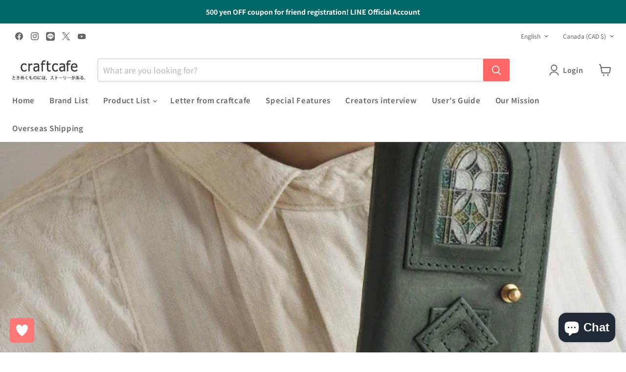

--- FILE ---
content_type: text/html; charset=utf-8
request_url: https://craftcafe.store/en-ca/blogs/news/%E5%B0%8F%E3%81%95%E3%82%81%E3%81%AE%E3%81%8A%E8%B2%A1%E5%B8%83%E7%89%B9%E9%9B%86-%E5%B0%8F%E3%81%95%E3%81%AA%E3%83%90%E3%83%83%E3%82%B0%E3%81%AB%E3%82%82%E3%82%B9%E3%83%9D%E3%83%83%E3%81%A8%E5%85%A5%E3%82%8B%E5%B0%8F%E3%81%95%E3%82%81%E3%81%AE%E3%81%8A%E8%B2%A1%E5%B8%83%E9%9B%86%E3%82%81%E3%81%BE%E3%81%97%E3%81%9F
body_size: 46308
content:
<!doctype html>
<html class="no-js no-touch" lang="en">
  <head>
  <script>
    window.Store = window.Store || {};
    window.Store.id = 37892391048;
  </script>
    <meta charset="utf-8">
    <meta http-equiv="x-ua-compatible" content="IE=edge">

    <link rel="preconnect" href="https://cdn.shopify.com">
    <link rel="preconnect" href="https://fonts.shopifycdn.com">
    <link rel="preconnect" href="https://v.shopify.com">
    <link rel="preconnect" href="https://cdn.shopifycloud.com">
    <link rel="stylesheet" href="https://site-assets.fontawesome.com/releases/v6.2.1/css/all.css">
    <title>[Special feature on small wallets] A collection of small wallets that  — クラフトカフェ</title>

    
      <meta name="description" content="A collection of small wallets that can easily fit in a small bag!! havito by waji tri-fold wallet &quot;glart&quot; Stained glass antique door green ladies havito by waji tri-fold wallet &quot;glart&quot; Stained glass antique door light gray ladies [Free mail delivery] [7 colors] Leather workshop PARLEY “ELK” Finnish Elk Bifold Wallet [F">
    

    
  <link rel="shortcut icon" href="//craftcafe.store/cdn/shop/files/craftcafe_favicon_32x32.png?v=1619699418" type="image/png">


    
      <link rel="canonical" href="https://craftcafe.store/en-ca/blogs/news/%e5%b0%8f%e3%81%95%e3%82%81%e3%81%ae%e3%81%8a%e8%b2%a1%e5%b8%83%e7%89%b9%e9%9b%86-%e5%b0%8f%e3%81%95%e3%81%aa%e3%83%90%e3%83%83%e3%82%b0%e3%81%ab%e3%82%82%e3%82%b9%e3%83%9d%e3%83%83%e3%81%a8%e5%85%a5%e3%82%8b%e5%b0%8f%e3%81%95%e3%82%81%e3%81%ae%e3%81%8a%e8%b2%a1%e5%b8%83%e9%9b%86%e3%82%81%e3%81%be%e3%81%97%e3%81%9f" />
    

    <meta name="viewport" content="width=device-width">

    
    















<meta property="og:site_name" content="クラフトカフェ">
<meta property="og:url" content="https://craftcafe.store/en-ca/blogs/news/%e5%b0%8f%e3%81%95%e3%82%81%e3%81%ae%e3%81%8a%e8%b2%a1%e5%b8%83%e7%89%b9%e9%9b%86-%e5%b0%8f%e3%81%95%e3%81%aa%e3%83%90%e3%83%83%e3%82%b0%e3%81%ab%e3%82%82%e3%82%b9%e3%83%9d%e3%83%83%e3%81%a8%e5%85%a5%e3%82%8b%e5%b0%8f%e3%81%95%e3%82%81%e3%81%ae%e3%81%8a%e8%b2%a1%e5%b8%83%e9%9b%86%e3%82%81%e3%81%be%e3%81%97%e3%81%9f">
<meta property="og:title" content="[Special feature on small wallets] A collection of small wallets that can easily fit into a small bag!! ">
<meta property="og:type" content="article">
<meta property="og:description" content=" A collection of small wallets that can easily fit in a small bag!!

 havito by waji tri-fold wallet &quot;glart&quot; Stained glass antique door green ladies

 havito by waji tri-fold wallet &quot;glart&quot; Stained glass antique door light gray ladies

 [Free mail delivery] [7 colors] Leather workshop PARLEY “ELK” Finnish Elk Bifold Wallet

 [Free mail delivery] [7 colors] Leather workshop PARLEY &quot;ELK&quot; Finland Elk L-shaped Zipper Compact Wallet

  ANNAK Tochigi Leather One Action L-shaped compact wallet all leather pink silver

  ANNAK Tochigi leather L-shaped long wallet slim wallet red

  ANNAK Compact Trifold Mini Wallet Tochigi Leather All Leather Beige

 [Choose from 3 colors] Leather workshop PARLEY “Parley Classic” horseshoe coin purse

  [Choose from 2 colors] Butler Verner Sails Horween Chromexcel Leather Round Bifold Wallet
">


  <meta property="article:published_time" content="2022-08-19 11:43:28 +0900">
  <meta property="article:author" content="クラフトカフェWEB本店">

  
    <meta property="article.tag" content="特集">
  



    
    
    

    
    
    <meta
      property="og:image"
      content="https://craftcafe.store/cdn/shop/articles/h0212-gr-11_1200x1200.webp?v=1660877009"
    />
    <meta
      property="og:image:secure_url"
      content="https://craftcafe.store/cdn/shop/articles/h0212-gr-11_1200x1200.webp?v=1660877009"
    />
    <meta property="og:image:width" content="1200" />
    <meta property="og:image:height" content="1200" />
    
    
    <meta property="og:image:alt" content="【小さめのお財布特集】小さなバッグにもスポッと入る小さめのお財布集めました!!" />
  









  <meta name="twitter:site" content="@craftcafe">








<meta name="twitter:title" content="[Special feature on small wallets] A collection of small wallets that ">
<meta name="twitter:description" content="A collection of small wallets that can easily fit in a small bag!! havito by waji tri-fold wallet &quot;glart&quot; Stained glass antique door green ladies havito by waji tri-fold wallet &quot;glart&quot; Stained glass antique door light gray ladies [Free mail delivery] [7 colors] Leather workshop PARLEY “ELK” Finnish Elk Bifold Wallet [F">


    
    
    
      
      
      <meta name="twitter:card" content="summary">
    
    
    <meta
      property="twitter:image"
      content="https://craftcafe.store/cdn/shop/articles/h0212-gr-11_1200x1200_crop_center.webp?v=1660877009"
    />
    <meta property="twitter:image:width" content="1200" />
    <meta property="twitter:image:height" content="1200" />
    
    
    <meta property="twitter:image:alt" content="【小さめのお財布特集】小さなバッグにもスポッと入る小さめのお財布集めました!!" />
  



    <link rel="preload" href="//craftcafe.store/cdn/fonts/noto_sans_japanese/notosansjapanese_n6.4ecbd50569f336533d801e5e5ec08720b2dc1560.woff2" as="font" crossorigin="anonymous">
    <link rel="preload" as="style" href="//craftcafe.store/cdn/shop/t/27/assets/theme.css?v=151861465336504231351769043841">

    <script>window.performance && window.performance.mark && window.performance.mark('shopify.content_for_header.start');</script><meta name="google-site-verification" content="OpytC2eRJRedwNZ5V97tCxYsj1unIUcmvSLD7eABlFw">
<meta name="facebook-domain-verification" content="zxpfb5vdvtewfec7421d4zh603du0i">
<meta name="facebook-domain-verification" content="omolg1q54c7zqbw72hpcv1boy2yeid">
<meta id="shopify-digital-wallet" name="shopify-digital-wallet" content="/37892391048/digital_wallets/dialog">
<meta name="shopify-checkout-api-token" content="50f15ec09b0d3a75486c3925ea5ff8ae">
<meta id="in-context-paypal-metadata" data-shop-id="37892391048" data-venmo-supported="false" data-environment="production" data-locale="en_US" data-paypal-v4="true" data-currency="CAD">
<link rel="alternate" type="application/atom+xml" title="Feed" href="/en-ca/blogs/news.atom" />
<link rel="alternate" hreflang="x-default" href="https://craftcafe.store/blogs/news/%E5%B0%8F%E3%81%95%E3%82%81%E3%81%AE%E3%81%8A%E8%B2%A1%E5%B8%83%E7%89%B9%E9%9B%86-%E5%B0%8F%E3%81%95%E3%81%AA%E3%83%90%E3%83%83%E3%82%B0%E3%81%AB%E3%82%82%E3%82%B9%E3%83%9D%E3%83%83%E3%81%A8%E5%85%A5%E3%82%8B%E5%B0%8F%E3%81%95%E3%82%81%E3%81%AE%E3%81%8A%E8%B2%A1%E5%B8%83%E9%9B%86%E3%82%81%E3%81%BE%E3%81%97%E3%81%9F">
<link rel="alternate" hreflang="ja" href="https://craftcafe.store/blogs/news/%E5%B0%8F%E3%81%95%E3%82%81%E3%81%AE%E3%81%8A%E8%B2%A1%E5%B8%83%E7%89%B9%E9%9B%86-%E5%B0%8F%E3%81%95%E3%81%AA%E3%83%90%E3%83%83%E3%82%B0%E3%81%AB%E3%82%82%E3%82%B9%E3%83%9D%E3%83%83%E3%81%A8%E5%85%A5%E3%82%8B%E5%B0%8F%E3%81%95%E3%82%81%E3%81%AE%E3%81%8A%E8%B2%A1%E5%B8%83%E9%9B%86%E3%82%81%E3%81%BE%E3%81%97%E3%81%9F">
<link rel="alternate" hreflang="en" href="https://craftcafe.store/en/blogs/news/%E5%B0%8F%E3%81%95%E3%82%81%E3%81%AE%E3%81%8A%E8%B2%A1%E5%B8%83%E7%89%B9%E9%9B%86-%E5%B0%8F%E3%81%95%E3%81%AA%E3%83%90%E3%83%83%E3%82%B0%E3%81%AB%E3%82%82%E3%82%B9%E3%83%9D%E3%83%83%E3%81%A8%E5%85%A5%E3%82%8B%E5%B0%8F%E3%81%95%E3%82%81%E3%81%AE%E3%81%8A%E8%B2%A1%E5%B8%83%E9%9B%86%E3%82%81%E3%81%BE%E3%81%97%E3%81%9F">
<link rel="alternate" hreflang="en-US" href="https://craftcafe.store/en-us/blogs/news/%E5%B0%8F%E3%81%95%E3%82%81%E3%81%AE%E3%81%8A%E8%B2%A1%E5%B8%83%E7%89%B9%E9%9B%86-%E5%B0%8F%E3%81%95%E3%81%AA%E3%83%90%E3%83%83%E3%82%B0%E3%81%AB%E3%82%82%E3%82%B9%E3%83%9D%E3%83%83%E3%81%A8%E5%85%A5%E3%82%8B%E5%B0%8F%E3%81%95%E3%82%81%E3%81%AE%E3%81%8A%E8%B2%A1%E5%B8%83%E9%9B%86%E3%82%81%E3%81%BE%E3%81%97%E3%81%9F">
<link rel="alternate" hreflang="ja-US" href="https://craftcafe.store/ja-us/blogs/news/%E5%B0%8F%E3%81%95%E3%82%81%E3%81%AE%E3%81%8A%E8%B2%A1%E5%B8%83%E7%89%B9%E9%9B%86-%E5%B0%8F%E3%81%95%E3%81%AA%E3%83%90%E3%83%83%E3%82%B0%E3%81%AB%E3%82%82%E3%82%B9%E3%83%9D%E3%83%83%E3%81%A8%E5%85%A5%E3%82%8B%E5%B0%8F%E3%81%95%E3%82%81%E3%81%AE%E3%81%8A%E8%B2%A1%E5%B8%83%E9%9B%86%E3%82%81%E3%81%BE%E3%81%97%E3%81%9F">
<link rel="alternate" hreflang="en-HK" href="https://craftcafe.store/en-hk/blogs/news/%E5%B0%8F%E3%81%95%E3%82%81%E3%81%AE%E3%81%8A%E8%B2%A1%E5%B8%83%E7%89%B9%E9%9B%86-%E5%B0%8F%E3%81%95%E3%81%AA%E3%83%90%E3%83%83%E3%82%B0%E3%81%AB%E3%82%82%E3%82%B9%E3%83%9D%E3%83%83%E3%81%A8%E5%85%A5%E3%82%8B%E5%B0%8F%E3%81%95%E3%82%81%E3%81%AE%E3%81%8A%E8%B2%A1%E5%B8%83%E9%9B%86%E3%82%81%E3%81%BE%E3%81%97%E3%81%9F">
<link rel="alternate" hreflang="ja-HK" href="https://craftcafe.store/ja-hk/blogs/news/%E5%B0%8F%E3%81%95%E3%82%81%E3%81%AE%E3%81%8A%E8%B2%A1%E5%B8%83%E7%89%B9%E9%9B%86-%E5%B0%8F%E3%81%95%E3%81%AA%E3%83%90%E3%83%83%E3%82%B0%E3%81%AB%E3%82%82%E3%82%B9%E3%83%9D%E3%83%83%E3%81%A8%E5%85%A5%E3%82%8B%E5%B0%8F%E3%81%95%E3%82%81%E3%81%AE%E3%81%8A%E8%B2%A1%E5%B8%83%E9%9B%86%E3%82%81%E3%81%BE%E3%81%97%E3%81%9F">
<link rel="alternate" hreflang="zh-Hant-HK" href="https://craftcafe.store/zh-hk/blogs/news/%E5%B0%8F%E3%81%95%E3%82%81%E3%81%AE%E3%81%8A%E8%B2%A1%E5%B8%83%E7%89%B9%E9%9B%86-%E5%B0%8F%E3%81%95%E3%81%AA%E3%83%90%E3%83%83%E3%82%B0%E3%81%AB%E3%82%82%E3%82%B9%E3%83%9D%E3%83%83%E3%81%A8%E5%85%A5%E3%82%8B%E5%B0%8F%E3%81%95%E3%82%81%E3%81%AE%E3%81%8A%E8%B2%A1%E5%B8%83%E9%9B%86%E3%82%81%E3%81%BE%E3%81%97%E3%81%9F">
<link rel="alternate" hreflang="zh-Hant-TW" href="https://craftcafe.store/zh-tw/blogs/news/%E5%B0%8F%E3%81%95%E3%82%81%E3%81%AE%E3%81%8A%E8%B2%A1%E5%B8%83%E7%89%B9%E9%9B%86-%E5%B0%8F%E3%81%95%E3%81%AA%E3%83%90%E3%83%83%E3%82%B0%E3%81%AB%E3%82%82%E3%82%B9%E3%83%9D%E3%83%83%E3%81%A8%E5%85%A5%E3%82%8B%E5%B0%8F%E3%81%95%E3%82%81%E3%81%AE%E3%81%8A%E8%B2%A1%E5%B8%83%E9%9B%86%E3%82%81%E3%81%BE%E3%81%97%E3%81%9F">
<link rel="alternate" hreflang="en-TW" href="https://craftcafe.store/en-tw/blogs/news/%E5%B0%8F%E3%81%95%E3%82%81%E3%81%AE%E3%81%8A%E8%B2%A1%E5%B8%83%E7%89%B9%E9%9B%86-%E5%B0%8F%E3%81%95%E3%81%AA%E3%83%90%E3%83%83%E3%82%B0%E3%81%AB%E3%82%82%E3%82%B9%E3%83%9D%E3%83%83%E3%81%A8%E5%85%A5%E3%82%8B%E5%B0%8F%E3%81%95%E3%82%81%E3%81%AE%E3%81%8A%E8%B2%A1%E5%B8%83%E9%9B%86%E3%82%81%E3%81%BE%E3%81%97%E3%81%9F">
<link rel="alternate" hreflang="ja-TW" href="https://craftcafe.store/ja-tw/blogs/news/%E5%B0%8F%E3%81%95%E3%82%81%E3%81%AE%E3%81%8A%E8%B2%A1%E5%B8%83%E7%89%B9%E9%9B%86-%E5%B0%8F%E3%81%95%E3%81%AA%E3%83%90%E3%83%83%E3%82%B0%E3%81%AB%E3%82%82%E3%82%B9%E3%83%9D%E3%83%83%E3%81%A8%E5%85%A5%E3%82%8B%E5%B0%8F%E3%81%95%E3%82%81%E3%81%AE%E3%81%8A%E8%B2%A1%E5%B8%83%E9%9B%86%E3%82%81%E3%81%BE%E3%81%97%E3%81%9F">
<link rel="alternate" hreflang="en-CN" href="https://craftcafe.store/en-cn/blogs/news/%E5%B0%8F%E3%81%95%E3%82%81%E3%81%AE%E3%81%8A%E8%B2%A1%E5%B8%83%E7%89%B9%E9%9B%86-%E5%B0%8F%E3%81%95%E3%81%AA%E3%83%90%E3%83%83%E3%82%B0%E3%81%AB%E3%82%82%E3%82%B9%E3%83%9D%E3%83%83%E3%81%A8%E5%85%A5%E3%82%8B%E5%B0%8F%E3%81%95%E3%82%81%E3%81%AE%E3%81%8A%E8%B2%A1%E5%B8%83%E9%9B%86%E3%82%81%E3%81%BE%E3%81%97%E3%81%9F">
<link rel="alternate" hreflang="ja-CN" href="https://craftcafe.store/ja-cn/blogs/news/%E5%B0%8F%E3%81%95%E3%82%81%E3%81%AE%E3%81%8A%E8%B2%A1%E5%B8%83%E7%89%B9%E9%9B%86-%E5%B0%8F%E3%81%95%E3%81%AA%E3%83%90%E3%83%83%E3%82%B0%E3%81%AB%E3%82%82%E3%82%B9%E3%83%9D%E3%83%83%E3%81%A8%E5%85%A5%E3%82%8B%E5%B0%8F%E3%81%95%E3%82%81%E3%81%AE%E3%81%8A%E8%B2%A1%E5%B8%83%E9%9B%86%E3%82%81%E3%81%BE%E3%81%97%E3%81%9F">
<link rel="alternate" hreflang="zh-Hans-CN" href="https://craftcafe.store/zh-cn/blogs/news/%E5%B0%8F%E3%81%95%E3%82%81%E3%81%AE%E3%81%8A%E8%B2%A1%E5%B8%83%E7%89%B9%E9%9B%86-%E5%B0%8F%E3%81%95%E3%81%AA%E3%83%90%E3%83%83%E3%82%B0%E3%81%AB%E3%82%82%E3%82%B9%E3%83%9D%E3%83%83%E3%81%A8%E5%85%A5%E3%82%8B%E5%B0%8F%E3%81%95%E3%82%81%E3%81%AE%E3%81%8A%E8%B2%A1%E5%B8%83%E9%9B%86%E3%82%81%E3%81%BE%E3%81%97%E3%81%9F">
<link rel="alternate" hreflang="en-SG" href="https://craftcafe.store/en-sg/blogs/news/%E5%B0%8F%E3%81%95%E3%82%81%E3%81%AE%E3%81%8A%E8%B2%A1%E5%B8%83%E7%89%B9%E9%9B%86-%E5%B0%8F%E3%81%95%E3%81%AA%E3%83%90%E3%83%83%E3%82%B0%E3%81%AB%E3%82%82%E3%82%B9%E3%83%9D%E3%83%83%E3%81%A8%E5%85%A5%E3%82%8B%E5%B0%8F%E3%81%95%E3%82%81%E3%81%AE%E3%81%8A%E8%B2%A1%E5%B8%83%E9%9B%86%E3%82%81%E3%81%BE%E3%81%97%E3%81%9F">
<link rel="alternate" hreflang="ja-SG" href="https://craftcafe.store/ja-sg/blogs/news/%E5%B0%8F%E3%81%95%E3%82%81%E3%81%AE%E3%81%8A%E8%B2%A1%E5%B8%83%E7%89%B9%E9%9B%86-%E5%B0%8F%E3%81%95%E3%81%AA%E3%83%90%E3%83%83%E3%82%B0%E3%81%AB%E3%82%82%E3%82%B9%E3%83%9D%E3%83%83%E3%81%A8%E5%85%A5%E3%82%8B%E5%B0%8F%E3%81%95%E3%82%81%E3%81%AE%E3%81%8A%E8%B2%A1%E5%B8%83%E9%9B%86%E3%82%81%E3%81%BE%E3%81%97%E3%81%9F">
<link rel="alternate" hreflang="zh-Hans-SG" href="https://craftcafe.store/zh-sg/blogs/news/%E5%B0%8F%E3%81%95%E3%82%81%E3%81%AE%E3%81%8A%E8%B2%A1%E5%B8%83%E7%89%B9%E9%9B%86-%E5%B0%8F%E3%81%95%E3%81%AA%E3%83%90%E3%83%83%E3%82%B0%E3%81%AB%E3%82%82%E3%82%B9%E3%83%9D%E3%83%83%E3%81%A8%E5%85%A5%E3%82%8B%E5%B0%8F%E3%81%95%E3%82%81%E3%81%AE%E3%81%8A%E8%B2%A1%E5%B8%83%E9%9B%86%E3%82%81%E3%81%BE%E3%81%97%E3%81%9F">
<link rel="alternate" hreflang="en-AU" href="https://craftcafe.store/en-au/blogs/news/%E5%B0%8F%E3%81%95%E3%82%81%E3%81%AE%E3%81%8A%E8%B2%A1%E5%B8%83%E7%89%B9%E9%9B%86-%E5%B0%8F%E3%81%95%E3%81%AA%E3%83%90%E3%83%83%E3%82%B0%E3%81%AB%E3%82%82%E3%82%B9%E3%83%9D%E3%83%83%E3%81%A8%E5%85%A5%E3%82%8B%E5%B0%8F%E3%81%95%E3%82%81%E3%81%AE%E3%81%8A%E8%B2%A1%E5%B8%83%E9%9B%86%E3%82%81%E3%81%BE%E3%81%97%E3%81%9F">
<link rel="alternate" hreflang="ja-AU" href="https://craftcafe.store/ja-au/blogs/news/%E5%B0%8F%E3%81%95%E3%82%81%E3%81%AE%E3%81%8A%E8%B2%A1%E5%B8%83%E7%89%B9%E9%9B%86-%E5%B0%8F%E3%81%95%E3%81%AA%E3%83%90%E3%83%83%E3%82%B0%E3%81%AB%E3%82%82%E3%82%B9%E3%83%9D%E3%83%83%E3%81%A8%E5%85%A5%E3%82%8B%E5%B0%8F%E3%81%95%E3%82%81%E3%81%AE%E3%81%8A%E8%B2%A1%E5%B8%83%E9%9B%86%E3%82%81%E3%81%BE%E3%81%97%E3%81%9F">
<link rel="alternate" hreflang="en-CA" href="https://craftcafe.store/en-ca/blogs/news/%E5%B0%8F%E3%81%95%E3%82%81%E3%81%AE%E3%81%8A%E8%B2%A1%E5%B8%83%E7%89%B9%E9%9B%86-%E5%B0%8F%E3%81%95%E3%81%AA%E3%83%90%E3%83%83%E3%82%B0%E3%81%AB%E3%82%82%E3%82%B9%E3%83%9D%E3%83%83%E3%81%A8%E5%85%A5%E3%82%8B%E5%B0%8F%E3%81%95%E3%82%81%E3%81%AE%E3%81%8A%E8%B2%A1%E5%B8%83%E9%9B%86%E3%82%81%E3%81%BE%E3%81%97%E3%81%9F">
<link rel="alternate" hreflang="ja-CA" href="https://craftcafe.store/ja-ca/blogs/news/%E5%B0%8F%E3%81%95%E3%82%81%E3%81%AE%E3%81%8A%E8%B2%A1%E5%B8%83%E7%89%B9%E9%9B%86-%E5%B0%8F%E3%81%95%E3%81%AA%E3%83%90%E3%83%83%E3%82%B0%E3%81%AB%E3%82%82%E3%82%B9%E3%83%9D%E3%83%83%E3%81%A8%E5%85%A5%E3%82%8B%E5%B0%8F%E3%81%95%E3%82%81%E3%81%AE%E3%81%8A%E8%B2%A1%E5%B8%83%E9%9B%86%E3%82%81%E3%81%BE%E3%81%97%E3%81%9F">
<link rel="alternate" hreflang="en-GB" href="https://craftcafe.store/en-gb/blogs/news/%E5%B0%8F%E3%81%95%E3%82%81%E3%81%AE%E3%81%8A%E8%B2%A1%E5%B8%83%E7%89%B9%E9%9B%86-%E5%B0%8F%E3%81%95%E3%81%AA%E3%83%90%E3%83%83%E3%82%B0%E3%81%AB%E3%82%82%E3%82%B9%E3%83%9D%E3%83%83%E3%81%A8%E5%85%A5%E3%82%8B%E5%B0%8F%E3%81%95%E3%82%81%E3%81%AE%E3%81%8A%E8%B2%A1%E5%B8%83%E9%9B%86%E3%82%81%E3%81%BE%E3%81%97%E3%81%9F">
<link rel="alternate" hreflang="ja-GB" href="https://craftcafe.store/ja-gb/blogs/news/%E5%B0%8F%E3%81%95%E3%82%81%E3%81%AE%E3%81%8A%E8%B2%A1%E5%B8%83%E7%89%B9%E9%9B%86-%E5%B0%8F%E3%81%95%E3%81%AA%E3%83%90%E3%83%83%E3%82%B0%E3%81%AB%E3%82%82%E3%82%B9%E3%83%9D%E3%83%83%E3%81%A8%E5%85%A5%E3%82%8B%E5%B0%8F%E3%81%95%E3%82%81%E3%81%AE%E3%81%8A%E8%B2%A1%E5%B8%83%E9%9B%86%E3%82%81%E3%81%BE%E3%81%97%E3%81%9F">
<link rel="alternate" hreflang="en-IN" href="https://craftcafe.store/en-in/blogs/news/%E5%B0%8F%E3%81%95%E3%82%81%E3%81%AE%E3%81%8A%E8%B2%A1%E5%B8%83%E7%89%B9%E9%9B%86-%E5%B0%8F%E3%81%95%E3%81%AA%E3%83%90%E3%83%83%E3%82%B0%E3%81%AB%E3%82%82%E3%82%B9%E3%83%9D%E3%83%83%E3%81%A8%E5%85%A5%E3%82%8B%E5%B0%8F%E3%81%95%E3%82%81%E3%81%AE%E3%81%8A%E8%B2%A1%E5%B8%83%E9%9B%86%E3%82%81%E3%81%BE%E3%81%97%E3%81%9F">
<link rel="alternate" hreflang="ja-IN" href="https://craftcafe.store/ja-in/blogs/news/%E5%B0%8F%E3%81%95%E3%82%81%E3%81%AE%E3%81%8A%E8%B2%A1%E5%B8%83%E7%89%B9%E9%9B%86-%E5%B0%8F%E3%81%95%E3%81%AA%E3%83%90%E3%83%83%E3%82%B0%E3%81%AB%E3%82%82%E3%82%B9%E3%83%9D%E3%83%83%E3%81%A8%E5%85%A5%E3%82%8B%E5%B0%8F%E3%81%95%E3%82%81%E3%81%AE%E3%81%8A%E8%B2%A1%E5%B8%83%E9%9B%86%E3%82%81%E3%81%BE%E3%81%97%E3%81%9F">
<link rel="alternate" hreflang="en-ID" href="https://craftcafe.store/en-id/blogs/news/%E5%B0%8F%E3%81%95%E3%82%81%E3%81%AE%E3%81%8A%E8%B2%A1%E5%B8%83%E7%89%B9%E9%9B%86-%E5%B0%8F%E3%81%95%E3%81%AA%E3%83%90%E3%83%83%E3%82%B0%E3%81%AB%E3%82%82%E3%82%B9%E3%83%9D%E3%83%83%E3%81%A8%E5%85%A5%E3%82%8B%E5%B0%8F%E3%81%95%E3%82%81%E3%81%AE%E3%81%8A%E8%B2%A1%E5%B8%83%E9%9B%86%E3%82%81%E3%81%BE%E3%81%97%E3%81%9F">
<link rel="alternate" hreflang="ja-ID" href="https://craftcafe.store/ja-id/blogs/news/%E5%B0%8F%E3%81%95%E3%82%81%E3%81%AE%E3%81%8A%E8%B2%A1%E5%B8%83%E7%89%B9%E9%9B%86-%E5%B0%8F%E3%81%95%E3%81%AA%E3%83%90%E3%83%83%E3%82%B0%E3%81%AB%E3%82%82%E3%82%B9%E3%83%9D%E3%83%83%E3%81%A8%E5%85%A5%E3%82%8B%E5%B0%8F%E3%81%95%E3%82%81%E3%81%AE%E3%81%8A%E8%B2%A1%E5%B8%83%E9%9B%86%E3%82%81%E3%81%BE%E3%81%97%E3%81%9F">
<link rel="alternate" hreflang="en-FR" href="https://craftcafe.store/en-fr/blogs/news/%E5%B0%8F%E3%81%95%E3%82%81%E3%81%AE%E3%81%8A%E8%B2%A1%E5%B8%83%E7%89%B9%E9%9B%86-%E5%B0%8F%E3%81%95%E3%81%AA%E3%83%90%E3%83%83%E3%82%B0%E3%81%AB%E3%82%82%E3%82%B9%E3%83%9D%E3%83%83%E3%81%A8%E5%85%A5%E3%82%8B%E5%B0%8F%E3%81%95%E3%82%81%E3%81%AE%E3%81%8A%E8%B2%A1%E5%B8%83%E9%9B%86%E3%82%81%E3%81%BE%E3%81%97%E3%81%9F">
<link rel="alternate" hreflang="ja-FR" href="https://craftcafe.store/ja-fr/blogs/news/%E5%B0%8F%E3%81%95%E3%82%81%E3%81%AE%E3%81%8A%E8%B2%A1%E5%B8%83%E7%89%B9%E9%9B%86-%E5%B0%8F%E3%81%95%E3%81%AA%E3%83%90%E3%83%83%E3%82%B0%E3%81%AB%E3%82%82%E3%82%B9%E3%83%9D%E3%83%83%E3%81%A8%E5%85%A5%E3%82%8B%E5%B0%8F%E3%81%95%E3%82%81%E3%81%AE%E3%81%8A%E8%B2%A1%E5%B8%83%E9%9B%86%E3%82%81%E3%81%BE%E3%81%97%E3%81%9F">
<link rel="alternate" hreflang="en-DE" href="https://craftcafe.store/en-de/blogs/news/%E5%B0%8F%E3%81%95%E3%82%81%E3%81%AE%E3%81%8A%E8%B2%A1%E5%B8%83%E7%89%B9%E9%9B%86-%E5%B0%8F%E3%81%95%E3%81%AA%E3%83%90%E3%83%83%E3%82%B0%E3%81%AB%E3%82%82%E3%82%B9%E3%83%9D%E3%83%83%E3%81%A8%E5%85%A5%E3%82%8B%E5%B0%8F%E3%81%95%E3%82%81%E3%81%AE%E3%81%8A%E8%B2%A1%E5%B8%83%E9%9B%86%E3%82%81%E3%81%BE%E3%81%97%E3%81%9F">
<link rel="alternate" hreflang="ja-DE" href="https://craftcafe.store/ja-de/blogs/news/%E5%B0%8F%E3%81%95%E3%82%81%E3%81%AE%E3%81%8A%E8%B2%A1%E5%B8%83%E7%89%B9%E9%9B%86-%E5%B0%8F%E3%81%95%E3%81%AA%E3%83%90%E3%83%83%E3%82%B0%E3%81%AB%E3%82%82%E3%82%B9%E3%83%9D%E3%83%83%E3%81%A8%E5%85%A5%E3%82%8B%E5%B0%8F%E3%81%95%E3%82%81%E3%81%AE%E3%81%8A%E8%B2%A1%E5%B8%83%E9%9B%86%E3%82%81%E3%81%BE%E3%81%97%E3%81%9F">
<link rel="alternate" hreflang="en-MO" href="https://craftcafe.store/en-mo/blogs/news/%E5%B0%8F%E3%81%95%E3%82%81%E3%81%AE%E3%81%8A%E8%B2%A1%E5%B8%83%E7%89%B9%E9%9B%86-%E5%B0%8F%E3%81%95%E3%81%AA%E3%83%90%E3%83%83%E3%82%B0%E3%81%AB%E3%82%82%E3%82%B9%E3%83%9D%E3%83%83%E3%81%A8%E5%85%A5%E3%82%8B%E5%B0%8F%E3%81%95%E3%82%81%E3%81%AE%E3%81%8A%E8%B2%A1%E5%B8%83%E9%9B%86%E3%82%81%E3%81%BE%E3%81%97%E3%81%9F">
<link rel="alternate" hreflang="ja-MO" href="https://craftcafe.store/ja-mo/blogs/news/%E5%B0%8F%E3%81%95%E3%82%81%E3%81%AE%E3%81%8A%E8%B2%A1%E5%B8%83%E7%89%B9%E9%9B%86-%E5%B0%8F%E3%81%95%E3%81%AA%E3%83%90%E3%83%83%E3%82%B0%E3%81%AB%E3%82%82%E3%82%B9%E3%83%9D%E3%83%83%E3%81%A8%E5%85%A5%E3%82%8B%E5%B0%8F%E3%81%95%E3%82%81%E3%81%AE%E3%81%8A%E8%B2%A1%E5%B8%83%E9%9B%86%E3%82%81%E3%81%BE%E3%81%97%E3%81%9F">
<link rel="alternate" hreflang="zh-Hant-MO" href="https://craftcafe.store/zh-mo/blogs/news/%E5%B0%8F%E3%81%95%E3%82%81%E3%81%AE%E3%81%8A%E8%B2%A1%E5%B8%83%E7%89%B9%E9%9B%86-%E5%B0%8F%E3%81%95%E3%81%AA%E3%83%90%E3%83%83%E3%82%B0%E3%81%AB%E3%82%82%E3%82%B9%E3%83%9D%E3%83%83%E3%81%A8%E5%85%A5%E3%82%8B%E5%B0%8F%E3%81%95%E3%82%81%E3%81%AE%E3%81%8A%E8%B2%A1%E5%B8%83%E9%9B%86%E3%82%81%E3%81%BE%E3%81%97%E3%81%9F">
<link rel="alternate" hreflang="en-MY" href="https://craftcafe.store/en-my/blogs/news/%E5%B0%8F%E3%81%95%E3%82%81%E3%81%AE%E3%81%8A%E8%B2%A1%E5%B8%83%E7%89%B9%E9%9B%86-%E5%B0%8F%E3%81%95%E3%81%AA%E3%83%90%E3%83%83%E3%82%B0%E3%81%AB%E3%82%82%E3%82%B9%E3%83%9D%E3%83%83%E3%81%A8%E5%85%A5%E3%82%8B%E5%B0%8F%E3%81%95%E3%82%81%E3%81%AE%E3%81%8A%E8%B2%A1%E5%B8%83%E9%9B%86%E3%82%81%E3%81%BE%E3%81%97%E3%81%9F">
<link rel="alternate" hreflang="ja-MY" href="https://craftcafe.store/ja-my/blogs/news/%E5%B0%8F%E3%81%95%E3%82%81%E3%81%AE%E3%81%8A%E8%B2%A1%E5%B8%83%E7%89%B9%E9%9B%86-%E5%B0%8F%E3%81%95%E3%81%AA%E3%83%90%E3%83%83%E3%82%B0%E3%81%AB%E3%82%82%E3%82%B9%E3%83%9D%E3%83%83%E3%81%A8%E5%85%A5%E3%82%8B%E5%B0%8F%E3%81%95%E3%82%81%E3%81%AE%E3%81%8A%E8%B2%A1%E5%B8%83%E9%9B%86%E3%82%81%E3%81%BE%E3%81%97%E3%81%9F">
<link rel="alternate" hreflang="en-CH" href="https://craftcafe.store/en-ch/blogs/news/%E5%B0%8F%E3%81%95%E3%82%81%E3%81%AE%E3%81%8A%E8%B2%A1%E5%B8%83%E7%89%B9%E9%9B%86-%E5%B0%8F%E3%81%95%E3%81%AA%E3%83%90%E3%83%83%E3%82%B0%E3%81%AB%E3%82%82%E3%82%B9%E3%83%9D%E3%83%83%E3%81%A8%E5%85%A5%E3%82%8B%E5%B0%8F%E3%81%95%E3%82%81%E3%81%AE%E3%81%8A%E8%B2%A1%E5%B8%83%E9%9B%86%E3%82%81%E3%81%BE%E3%81%97%E3%81%9F">
<link rel="alternate" hreflang="ja-CH" href="https://craftcafe.store/ja-ch/blogs/news/%E5%B0%8F%E3%81%95%E3%82%81%E3%81%AE%E3%81%8A%E8%B2%A1%E5%B8%83%E7%89%B9%E9%9B%86-%E5%B0%8F%E3%81%95%E3%81%AA%E3%83%90%E3%83%83%E3%82%B0%E3%81%AB%E3%82%82%E3%82%B9%E3%83%9D%E3%83%83%E3%81%A8%E5%85%A5%E3%82%8B%E5%B0%8F%E3%81%95%E3%82%81%E3%81%AE%E3%81%8A%E8%B2%A1%E5%B8%83%E9%9B%86%E3%82%81%E3%81%BE%E3%81%97%E3%81%9F">
<link rel="alternate" hreflang="en-NL" href="https://craftcafe.store/en-nl/blogs/news/%E5%B0%8F%E3%81%95%E3%82%81%E3%81%AE%E3%81%8A%E8%B2%A1%E5%B8%83%E7%89%B9%E9%9B%86-%E5%B0%8F%E3%81%95%E3%81%AA%E3%83%90%E3%83%83%E3%82%B0%E3%81%AB%E3%82%82%E3%82%B9%E3%83%9D%E3%83%83%E3%81%A8%E5%85%A5%E3%82%8B%E5%B0%8F%E3%81%95%E3%82%81%E3%81%AE%E3%81%8A%E8%B2%A1%E5%B8%83%E9%9B%86%E3%82%81%E3%81%BE%E3%81%97%E3%81%9F">
<link rel="alternate" hreflang="ja-NL" href="https://craftcafe.store/ja-nl/blogs/news/%E5%B0%8F%E3%81%95%E3%82%81%E3%81%AE%E3%81%8A%E8%B2%A1%E5%B8%83%E7%89%B9%E9%9B%86-%E5%B0%8F%E3%81%95%E3%81%AA%E3%83%90%E3%83%83%E3%82%B0%E3%81%AB%E3%82%82%E3%82%B9%E3%83%9D%E3%83%83%E3%81%A8%E5%85%A5%E3%82%8B%E5%B0%8F%E3%81%95%E3%82%81%E3%81%AE%E3%81%8A%E8%B2%A1%E5%B8%83%E9%9B%86%E3%82%81%E3%81%BE%E3%81%97%E3%81%9F">
<link rel="alternate" hreflang="ja-TH" href="https://craftcafe.store/ja-th/blogs/news/%E5%B0%8F%E3%81%95%E3%82%81%E3%81%AE%E3%81%8A%E8%B2%A1%E5%B8%83%E7%89%B9%E9%9B%86-%E5%B0%8F%E3%81%95%E3%81%AA%E3%83%90%E3%83%83%E3%82%B0%E3%81%AB%E3%82%82%E3%82%B9%E3%83%9D%E3%83%83%E3%81%A8%E5%85%A5%E3%82%8B%E5%B0%8F%E3%81%95%E3%82%81%E3%81%AE%E3%81%8A%E8%B2%A1%E5%B8%83%E9%9B%86%E3%82%81%E3%81%BE%E3%81%97%E3%81%9F">
<link rel="alternate" hreflang="en-TH" href="https://craftcafe.store/en-th/blogs/news/%E5%B0%8F%E3%81%95%E3%82%81%E3%81%AE%E3%81%8A%E8%B2%A1%E5%B8%83%E7%89%B9%E9%9B%86-%E5%B0%8F%E3%81%95%E3%81%AA%E3%83%90%E3%83%83%E3%82%B0%E3%81%AB%E3%82%82%E3%82%B9%E3%83%9D%E3%83%83%E3%81%A8%E5%85%A5%E3%82%8B%E5%B0%8F%E3%81%95%E3%82%81%E3%81%AE%E3%81%8A%E8%B2%A1%E5%B8%83%E9%9B%86%E3%82%81%E3%81%BE%E3%81%97%E3%81%9F">
<link rel="alternate" hreflang="en-IT" href="https://craftcafe.store/en-it/blogs/news/%E5%B0%8F%E3%81%95%E3%82%81%E3%81%AE%E3%81%8A%E8%B2%A1%E5%B8%83%E7%89%B9%E9%9B%86-%E5%B0%8F%E3%81%95%E3%81%AA%E3%83%90%E3%83%83%E3%82%B0%E3%81%AB%E3%82%82%E3%82%B9%E3%83%9D%E3%83%83%E3%81%A8%E5%85%A5%E3%82%8B%E5%B0%8F%E3%81%95%E3%82%81%E3%81%AE%E3%81%8A%E8%B2%A1%E5%B8%83%E9%9B%86%E3%82%81%E3%81%BE%E3%81%97%E3%81%9F">
<link rel="alternate" hreflang="ja-IT" href="https://craftcafe.store/ja-it/blogs/news/%E5%B0%8F%E3%81%95%E3%82%81%E3%81%AE%E3%81%8A%E8%B2%A1%E5%B8%83%E7%89%B9%E9%9B%86-%E5%B0%8F%E3%81%95%E3%81%AA%E3%83%90%E3%83%83%E3%82%B0%E3%81%AB%E3%82%82%E3%82%B9%E3%83%9D%E3%83%83%E3%81%A8%E5%85%A5%E3%82%8B%E5%B0%8F%E3%81%95%E3%82%81%E3%81%AE%E3%81%8A%E8%B2%A1%E5%B8%83%E9%9B%86%E3%82%81%E3%81%BE%E3%81%97%E3%81%9F">
<link rel="alternate" hreflang="ja-PH" href="https://craftcafe.store/ja-ph/blogs/news/%E5%B0%8F%E3%81%95%E3%82%81%E3%81%AE%E3%81%8A%E8%B2%A1%E5%B8%83%E7%89%B9%E9%9B%86-%E5%B0%8F%E3%81%95%E3%81%AA%E3%83%90%E3%83%83%E3%82%B0%E3%81%AB%E3%82%82%E3%82%B9%E3%83%9D%E3%83%83%E3%81%A8%E5%85%A5%E3%82%8B%E5%B0%8F%E3%81%95%E3%82%81%E3%81%AE%E3%81%8A%E8%B2%A1%E5%B8%83%E9%9B%86%E3%82%81%E3%81%BE%E3%81%97%E3%81%9F">
<link rel="alternate" hreflang="en-PH" href="https://craftcafe.store/en-ph/blogs/news/%E5%B0%8F%E3%81%95%E3%82%81%E3%81%AE%E3%81%8A%E8%B2%A1%E5%B8%83%E7%89%B9%E9%9B%86-%E5%B0%8F%E3%81%95%E3%81%AA%E3%83%90%E3%83%83%E3%82%B0%E3%81%AB%E3%82%82%E3%82%B9%E3%83%9D%E3%83%83%E3%81%A8%E5%85%A5%E3%82%8B%E5%B0%8F%E3%81%95%E3%82%81%E3%81%AE%E3%81%8A%E8%B2%A1%E5%B8%83%E9%9B%86%E3%82%81%E3%81%BE%E3%81%97%E3%81%9F">
<link rel="alternate" hreflang="en-AE" href="https://craftcafe.store/en-ae/blogs/news/%E5%B0%8F%E3%81%95%E3%82%81%E3%81%AE%E3%81%8A%E8%B2%A1%E5%B8%83%E7%89%B9%E9%9B%86-%E5%B0%8F%E3%81%95%E3%81%AA%E3%83%90%E3%83%83%E3%82%B0%E3%81%AB%E3%82%82%E3%82%B9%E3%83%9D%E3%83%83%E3%81%A8%E5%85%A5%E3%82%8B%E5%B0%8F%E3%81%95%E3%82%81%E3%81%AE%E3%81%8A%E8%B2%A1%E5%B8%83%E9%9B%86%E3%82%81%E3%81%BE%E3%81%97%E3%81%9F">
<link rel="alternate" hreflang="ja-AE" href="https://craftcafe.store/ja-ae/blogs/news/%E5%B0%8F%E3%81%95%E3%82%81%E3%81%AE%E3%81%8A%E8%B2%A1%E5%B8%83%E7%89%B9%E9%9B%86-%E5%B0%8F%E3%81%95%E3%81%AA%E3%83%90%E3%83%83%E3%82%B0%E3%81%AB%E3%82%82%E3%82%B9%E3%83%9D%E3%83%83%E3%81%A8%E5%85%A5%E3%82%8B%E5%B0%8F%E3%81%95%E3%82%81%E3%81%AE%E3%81%8A%E8%B2%A1%E5%B8%83%E9%9B%86%E3%82%81%E3%81%BE%E3%81%97%E3%81%9F">
<link rel="alternate" hreflang="en-MX" href="https://craftcafe.store/en-mx/blogs/news/%E5%B0%8F%E3%81%95%E3%82%81%E3%81%AE%E3%81%8A%E8%B2%A1%E5%B8%83%E7%89%B9%E9%9B%86-%E5%B0%8F%E3%81%95%E3%81%AA%E3%83%90%E3%83%83%E3%82%B0%E3%81%AB%E3%82%82%E3%82%B9%E3%83%9D%E3%83%83%E3%81%A8%E5%85%A5%E3%82%8B%E5%B0%8F%E3%81%95%E3%82%81%E3%81%AE%E3%81%8A%E8%B2%A1%E5%B8%83%E9%9B%86%E3%82%81%E3%81%BE%E3%81%97%E3%81%9F">
<link rel="alternate" hreflang="ja-MX" href="https://craftcafe.store/ja-mx/blogs/news/%E5%B0%8F%E3%81%95%E3%82%81%E3%81%AE%E3%81%8A%E8%B2%A1%E5%B8%83%E7%89%B9%E9%9B%86-%E5%B0%8F%E3%81%95%E3%81%AA%E3%83%90%E3%83%83%E3%82%B0%E3%81%AB%E3%82%82%E3%82%B9%E3%83%9D%E3%83%83%E3%81%A8%E5%85%A5%E3%82%8B%E5%B0%8F%E3%81%95%E3%82%81%E3%81%AE%E3%81%8A%E8%B2%A1%E5%B8%83%E9%9B%86%E3%82%81%E3%81%BE%E3%81%97%E3%81%9F">
<link rel="alternate" hreflang="en-NZ" href="https://craftcafe.store/en-nz/blogs/news/%E5%B0%8F%E3%81%95%E3%82%81%E3%81%AE%E3%81%8A%E8%B2%A1%E5%B8%83%E7%89%B9%E9%9B%86-%E5%B0%8F%E3%81%95%E3%81%AA%E3%83%90%E3%83%83%E3%82%B0%E3%81%AB%E3%82%82%E3%82%B9%E3%83%9D%E3%83%83%E3%81%A8%E5%85%A5%E3%82%8B%E5%B0%8F%E3%81%95%E3%82%81%E3%81%AE%E3%81%8A%E8%B2%A1%E5%B8%83%E9%9B%86%E3%82%81%E3%81%BE%E3%81%97%E3%81%9F">
<link rel="alternate" hreflang="ja-NZ" href="https://craftcafe.store/ja-nz/blogs/news/%E5%B0%8F%E3%81%95%E3%82%81%E3%81%AE%E3%81%8A%E8%B2%A1%E5%B8%83%E7%89%B9%E9%9B%86-%E5%B0%8F%E3%81%95%E3%81%AA%E3%83%90%E3%83%83%E3%82%B0%E3%81%AB%E3%82%82%E3%82%B9%E3%83%9D%E3%83%83%E3%81%A8%E5%85%A5%E3%82%8B%E5%B0%8F%E3%81%95%E3%82%81%E3%81%AE%E3%81%8A%E8%B2%A1%E5%B8%83%E9%9B%86%E3%82%81%E3%81%BE%E3%81%97%E3%81%9F">
<link rel="alternate" hreflang="en-LU" href="https://craftcafe.store/en-lu/blogs/news/%E5%B0%8F%E3%81%95%E3%82%81%E3%81%AE%E3%81%8A%E8%B2%A1%E5%B8%83%E7%89%B9%E9%9B%86-%E5%B0%8F%E3%81%95%E3%81%AA%E3%83%90%E3%83%83%E3%82%B0%E3%81%AB%E3%82%82%E3%82%B9%E3%83%9D%E3%83%83%E3%81%A8%E5%85%A5%E3%82%8B%E5%B0%8F%E3%81%95%E3%82%81%E3%81%AE%E3%81%8A%E8%B2%A1%E5%B8%83%E9%9B%86%E3%82%81%E3%81%BE%E3%81%97%E3%81%9F">
<link rel="alternate" hreflang="ja-LU" href="https://craftcafe.store/ja-lu/blogs/news/%E5%B0%8F%E3%81%95%E3%82%81%E3%81%AE%E3%81%8A%E8%B2%A1%E5%B8%83%E7%89%B9%E9%9B%86-%E5%B0%8F%E3%81%95%E3%81%AA%E3%83%90%E3%83%83%E3%82%B0%E3%81%AB%E3%82%82%E3%82%B9%E3%83%9D%E3%83%83%E3%81%A8%E5%85%A5%E3%82%8B%E5%B0%8F%E3%81%95%E3%82%81%E3%81%AE%E3%81%8A%E8%B2%A1%E5%B8%83%E9%9B%86%E3%82%81%E3%81%BE%E3%81%97%E3%81%9F">
<link rel="alternate" hreflang="en-RO" href="https://craftcafe.store/en-ro/blogs/news/%E5%B0%8F%E3%81%95%E3%82%81%E3%81%AE%E3%81%8A%E8%B2%A1%E5%B8%83%E7%89%B9%E9%9B%86-%E5%B0%8F%E3%81%95%E3%81%AA%E3%83%90%E3%83%83%E3%82%B0%E3%81%AB%E3%82%82%E3%82%B9%E3%83%9D%E3%83%83%E3%81%A8%E5%85%A5%E3%82%8B%E5%B0%8F%E3%81%95%E3%82%81%E3%81%AE%E3%81%8A%E8%B2%A1%E5%B8%83%E9%9B%86%E3%82%81%E3%81%BE%E3%81%97%E3%81%9F">
<link rel="alternate" hreflang="ja-RO" href="https://craftcafe.store/ja-ro/blogs/news/%E5%B0%8F%E3%81%95%E3%82%81%E3%81%AE%E3%81%8A%E8%B2%A1%E5%B8%83%E7%89%B9%E9%9B%86-%E5%B0%8F%E3%81%95%E3%81%AA%E3%83%90%E3%83%83%E3%82%B0%E3%81%AB%E3%82%82%E3%82%B9%E3%83%9D%E3%83%83%E3%81%A8%E5%85%A5%E3%82%8B%E5%B0%8F%E3%81%95%E3%82%81%E3%81%AE%E3%81%8A%E8%B2%A1%E5%B8%83%E9%9B%86%E3%82%81%E3%81%BE%E3%81%97%E3%81%9F">
<link rel="alternate" hreflang="en-ES" href="https://craftcafe.store/en-es/blogs/news/%E5%B0%8F%E3%81%95%E3%82%81%E3%81%AE%E3%81%8A%E8%B2%A1%E5%B8%83%E7%89%B9%E9%9B%86-%E5%B0%8F%E3%81%95%E3%81%AA%E3%83%90%E3%83%83%E3%82%B0%E3%81%AB%E3%82%82%E3%82%B9%E3%83%9D%E3%83%83%E3%81%A8%E5%85%A5%E3%82%8B%E5%B0%8F%E3%81%95%E3%82%81%E3%81%AE%E3%81%8A%E8%B2%A1%E5%B8%83%E9%9B%86%E3%82%81%E3%81%BE%E3%81%97%E3%81%9F">
<link rel="alternate" hreflang="ja-ES" href="https://craftcafe.store/ja-es/blogs/news/%E5%B0%8F%E3%81%95%E3%82%81%E3%81%AE%E3%81%8A%E8%B2%A1%E5%B8%83%E7%89%B9%E9%9B%86-%E5%B0%8F%E3%81%95%E3%81%AA%E3%83%90%E3%83%83%E3%82%B0%E3%81%AB%E3%82%82%E3%82%B9%E3%83%9D%E3%83%83%E3%81%A8%E5%85%A5%E3%82%8B%E5%B0%8F%E3%81%95%E3%82%81%E3%81%AE%E3%81%8A%E8%B2%A1%E5%B8%83%E9%9B%86%E3%82%81%E3%81%BE%E3%81%97%E3%81%9F">
<link rel="alternate" hreflang="en-BE" href="https://craftcafe.store/en-be/blogs/news/%E5%B0%8F%E3%81%95%E3%82%81%E3%81%AE%E3%81%8A%E8%B2%A1%E5%B8%83%E7%89%B9%E9%9B%86-%E5%B0%8F%E3%81%95%E3%81%AA%E3%83%90%E3%83%83%E3%82%B0%E3%81%AB%E3%82%82%E3%82%B9%E3%83%9D%E3%83%83%E3%81%A8%E5%85%A5%E3%82%8B%E5%B0%8F%E3%81%95%E3%82%81%E3%81%AE%E3%81%8A%E8%B2%A1%E5%B8%83%E9%9B%86%E3%82%81%E3%81%BE%E3%81%97%E3%81%9F">
<link rel="alternate" hreflang="ja-BE" href="https://craftcafe.store/ja-be/blogs/news/%E5%B0%8F%E3%81%95%E3%82%81%E3%81%AE%E3%81%8A%E8%B2%A1%E5%B8%83%E7%89%B9%E9%9B%86-%E5%B0%8F%E3%81%95%E3%81%AA%E3%83%90%E3%83%83%E3%82%B0%E3%81%AB%E3%82%82%E3%82%B9%E3%83%9D%E3%83%83%E3%81%A8%E5%85%A5%E3%82%8B%E5%B0%8F%E3%81%95%E3%82%81%E3%81%AE%E3%81%8A%E8%B2%A1%E5%B8%83%E9%9B%86%E3%82%81%E3%81%BE%E3%81%97%E3%81%9F">
<link rel="alternate" hreflang="en-DK" href="https://craftcafe.store/en-dk/blogs/news/%E5%B0%8F%E3%81%95%E3%82%81%E3%81%AE%E3%81%8A%E8%B2%A1%E5%B8%83%E7%89%B9%E9%9B%86-%E5%B0%8F%E3%81%95%E3%81%AA%E3%83%90%E3%83%83%E3%82%B0%E3%81%AB%E3%82%82%E3%82%B9%E3%83%9D%E3%83%83%E3%81%A8%E5%85%A5%E3%82%8B%E5%B0%8F%E3%81%95%E3%82%81%E3%81%AE%E3%81%8A%E8%B2%A1%E5%B8%83%E9%9B%86%E3%82%81%E3%81%BE%E3%81%97%E3%81%9F">
<link rel="alternate" hreflang="ja-DK" href="https://craftcafe.store/ja-dk/blogs/news/%E5%B0%8F%E3%81%95%E3%82%81%E3%81%AE%E3%81%8A%E8%B2%A1%E5%B8%83%E7%89%B9%E9%9B%86-%E5%B0%8F%E3%81%95%E3%81%AA%E3%83%90%E3%83%83%E3%82%B0%E3%81%AB%E3%82%82%E3%82%B9%E3%83%9D%E3%83%83%E3%81%A8%E5%85%A5%E3%82%8B%E5%B0%8F%E3%81%95%E3%82%81%E3%81%AE%E3%81%8A%E8%B2%A1%E5%B8%83%E9%9B%86%E3%82%81%E3%81%BE%E3%81%97%E3%81%9F">
<link rel="alternate" hreflang="en-AT" href="https://craftcafe.store/en-at/blogs/news/%E5%B0%8F%E3%81%95%E3%82%81%E3%81%AE%E3%81%8A%E8%B2%A1%E5%B8%83%E7%89%B9%E9%9B%86-%E5%B0%8F%E3%81%95%E3%81%AA%E3%83%90%E3%83%83%E3%82%B0%E3%81%AB%E3%82%82%E3%82%B9%E3%83%9D%E3%83%83%E3%81%A8%E5%85%A5%E3%82%8B%E5%B0%8F%E3%81%95%E3%82%81%E3%81%AE%E3%81%8A%E8%B2%A1%E5%B8%83%E9%9B%86%E3%82%81%E3%81%BE%E3%81%97%E3%81%9F">
<link rel="alternate" hreflang="ja-AT" href="https://craftcafe.store/ja-at/blogs/news/%E5%B0%8F%E3%81%95%E3%82%81%E3%81%AE%E3%81%8A%E8%B2%A1%E5%B8%83%E7%89%B9%E9%9B%86-%E5%B0%8F%E3%81%95%E3%81%AA%E3%83%90%E3%83%83%E3%82%B0%E3%81%AB%E3%82%82%E3%82%B9%E3%83%9D%E3%83%83%E3%81%A8%E5%85%A5%E3%82%8B%E5%B0%8F%E3%81%95%E3%82%81%E3%81%AE%E3%81%8A%E8%B2%A1%E5%B8%83%E9%9B%86%E3%82%81%E3%81%BE%E3%81%97%E3%81%9F">
<link rel="alternate" hreflang="en-IE" href="https://craftcafe.store/en-ie/blogs/news/%E5%B0%8F%E3%81%95%E3%82%81%E3%81%AE%E3%81%8A%E8%B2%A1%E5%B8%83%E7%89%B9%E9%9B%86-%E5%B0%8F%E3%81%95%E3%81%AA%E3%83%90%E3%83%83%E3%82%B0%E3%81%AB%E3%82%82%E3%82%B9%E3%83%9D%E3%83%83%E3%81%A8%E5%85%A5%E3%82%8B%E5%B0%8F%E3%81%95%E3%82%81%E3%81%AE%E3%81%8A%E8%B2%A1%E5%B8%83%E9%9B%86%E3%82%81%E3%81%BE%E3%81%97%E3%81%9F">
<link rel="alternate" hreflang="ja-IE" href="https://craftcafe.store/ja-ie/blogs/news/%E5%B0%8F%E3%81%95%E3%82%81%E3%81%AE%E3%81%8A%E8%B2%A1%E5%B8%83%E7%89%B9%E9%9B%86-%E5%B0%8F%E3%81%95%E3%81%AA%E3%83%90%E3%83%83%E3%82%B0%E3%81%AB%E3%82%82%E3%82%B9%E3%83%9D%E3%83%83%E3%81%A8%E5%85%A5%E3%82%8B%E5%B0%8F%E3%81%95%E3%82%81%E3%81%AE%E3%81%8A%E8%B2%A1%E5%B8%83%E9%9B%86%E3%82%81%E3%81%BE%E3%81%97%E3%81%9F">
<link rel="alternate" hreflang="en-PT" href="https://craftcafe.store/en-pt/blogs/news/%E5%B0%8F%E3%81%95%E3%82%81%E3%81%AE%E3%81%8A%E8%B2%A1%E5%B8%83%E7%89%B9%E9%9B%86-%E5%B0%8F%E3%81%95%E3%81%AA%E3%83%90%E3%83%83%E3%82%B0%E3%81%AB%E3%82%82%E3%82%B9%E3%83%9D%E3%83%83%E3%81%A8%E5%85%A5%E3%82%8B%E5%B0%8F%E3%81%95%E3%82%81%E3%81%AE%E3%81%8A%E8%B2%A1%E5%B8%83%E9%9B%86%E3%82%81%E3%81%BE%E3%81%97%E3%81%9F">
<link rel="alternate" hreflang="ja-PT" href="https://craftcafe.store/ja-pt/blogs/news/%E5%B0%8F%E3%81%95%E3%82%81%E3%81%AE%E3%81%8A%E8%B2%A1%E5%B8%83%E7%89%B9%E9%9B%86-%E5%B0%8F%E3%81%95%E3%81%AA%E3%83%90%E3%83%83%E3%82%B0%E3%81%AB%E3%82%82%E3%82%B9%E3%83%9D%E3%83%83%E3%81%A8%E5%85%A5%E3%82%8B%E5%B0%8F%E3%81%95%E3%82%81%E3%81%AE%E3%81%8A%E8%B2%A1%E5%B8%83%E9%9B%86%E3%82%81%E3%81%BE%E3%81%97%E3%81%9F">
<link rel="alternate" hreflang="en-NO" href="https://craftcafe.store/en-no/blogs/news/%E5%B0%8F%E3%81%95%E3%82%81%E3%81%AE%E3%81%8A%E8%B2%A1%E5%B8%83%E7%89%B9%E9%9B%86-%E5%B0%8F%E3%81%95%E3%81%AA%E3%83%90%E3%83%83%E3%82%B0%E3%81%AB%E3%82%82%E3%82%B9%E3%83%9D%E3%83%83%E3%81%A8%E5%85%A5%E3%82%8B%E5%B0%8F%E3%81%95%E3%82%81%E3%81%AE%E3%81%8A%E8%B2%A1%E5%B8%83%E9%9B%86%E3%82%81%E3%81%BE%E3%81%97%E3%81%9F">
<link rel="alternate" hreflang="ja-NO" href="https://craftcafe.store/ja-no/blogs/news/%E5%B0%8F%E3%81%95%E3%82%81%E3%81%AE%E3%81%8A%E8%B2%A1%E5%B8%83%E7%89%B9%E9%9B%86-%E5%B0%8F%E3%81%95%E3%81%AA%E3%83%90%E3%83%83%E3%82%B0%E3%81%AB%E3%82%82%E3%82%B9%E3%83%9D%E3%83%83%E3%81%A8%E5%85%A5%E3%82%8B%E5%B0%8F%E3%81%95%E3%82%81%E3%81%AE%E3%81%8A%E8%B2%A1%E5%B8%83%E9%9B%86%E3%82%81%E3%81%BE%E3%81%97%E3%81%9F">
<link rel="alternate" hreflang="en-SE" href="https://craftcafe.store/en-se/blogs/news/%E5%B0%8F%E3%81%95%E3%82%81%E3%81%AE%E3%81%8A%E8%B2%A1%E5%B8%83%E7%89%B9%E9%9B%86-%E5%B0%8F%E3%81%95%E3%81%AA%E3%83%90%E3%83%83%E3%82%B0%E3%81%AB%E3%82%82%E3%82%B9%E3%83%9D%E3%83%83%E3%81%A8%E5%85%A5%E3%82%8B%E5%B0%8F%E3%81%95%E3%82%81%E3%81%AE%E3%81%8A%E8%B2%A1%E5%B8%83%E9%9B%86%E3%82%81%E3%81%BE%E3%81%97%E3%81%9F">
<link rel="alternate" hreflang="ja-SE" href="https://craftcafe.store/ja-se/blogs/news/%E5%B0%8F%E3%81%95%E3%82%81%E3%81%AE%E3%81%8A%E8%B2%A1%E5%B8%83%E7%89%B9%E9%9B%86-%E5%B0%8F%E3%81%95%E3%81%AA%E3%83%90%E3%83%83%E3%82%B0%E3%81%AB%E3%82%82%E3%82%B9%E3%83%9D%E3%83%83%E3%81%A8%E5%85%A5%E3%82%8B%E5%B0%8F%E3%81%95%E3%82%81%E3%81%AE%E3%81%8A%E8%B2%A1%E5%B8%83%E9%9B%86%E3%82%81%E3%81%BE%E3%81%97%E3%81%9F">
<link rel="alternate" hreflang="en-FI" href="https://craftcafe.store/en-fi/blogs/news/%E5%B0%8F%E3%81%95%E3%82%81%E3%81%AE%E3%81%8A%E8%B2%A1%E5%B8%83%E7%89%B9%E9%9B%86-%E5%B0%8F%E3%81%95%E3%81%AA%E3%83%90%E3%83%83%E3%82%B0%E3%81%AB%E3%82%82%E3%82%B9%E3%83%9D%E3%83%83%E3%81%A8%E5%85%A5%E3%82%8B%E5%B0%8F%E3%81%95%E3%82%81%E3%81%AE%E3%81%8A%E8%B2%A1%E5%B8%83%E9%9B%86%E3%82%81%E3%81%BE%E3%81%97%E3%81%9F">
<link rel="alternate" hreflang="ja-FI" href="https://craftcafe.store/ja-fi/blogs/news/%E5%B0%8F%E3%81%95%E3%82%81%E3%81%AE%E3%81%8A%E8%B2%A1%E5%B8%83%E7%89%B9%E9%9B%86-%E5%B0%8F%E3%81%95%E3%81%AA%E3%83%90%E3%83%83%E3%82%B0%E3%81%AB%E3%82%82%E3%82%B9%E3%83%9D%E3%83%83%E3%81%A8%E5%85%A5%E3%82%8B%E5%B0%8F%E3%81%95%E3%82%81%E3%81%AE%E3%81%8A%E8%B2%A1%E5%B8%83%E9%9B%86%E3%82%81%E3%81%BE%E3%81%97%E3%81%9F">
<link rel="alternate" hreflang="en-KR" href="https://craftcafe.store/en-kr/blogs/news/%E5%B0%8F%E3%81%95%E3%82%81%E3%81%AE%E3%81%8A%E8%B2%A1%E5%B8%83%E7%89%B9%E9%9B%86-%E5%B0%8F%E3%81%95%E3%81%AA%E3%83%90%E3%83%83%E3%82%B0%E3%81%AB%E3%82%82%E3%82%B9%E3%83%9D%E3%83%83%E3%81%A8%E5%85%A5%E3%82%8B%E5%B0%8F%E3%81%95%E3%82%81%E3%81%AE%E3%81%8A%E8%B2%A1%E5%B8%83%E9%9B%86%E3%82%81%E3%81%BE%E3%81%97%E3%81%9F">
<link rel="alternate" hreflang="ja-KR" href="https://craftcafe.store/ja-kr/blogs/news/%E5%B0%8F%E3%81%95%E3%82%81%E3%81%AE%E3%81%8A%E8%B2%A1%E5%B8%83%E7%89%B9%E9%9B%86-%E5%B0%8F%E3%81%95%E3%81%AA%E3%83%90%E3%83%83%E3%82%B0%E3%81%AB%E3%82%82%E3%82%B9%E3%83%9D%E3%83%83%E3%81%A8%E5%85%A5%E3%82%8B%E5%B0%8F%E3%81%95%E3%82%81%E3%81%AE%E3%81%8A%E8%B2%A1%E5%B8%83%E9%9B%86%E3%82%81%E3%81%BE%E3%81%97%E3%81%9F">
<link rel="alternate" hreflang="en-BN" href="https://craftcafe.store/en-br/blogs/news/%E5%B0%8F%E3%81%95%E3%82%81%E3%81%AE%E3%81%8A%E8%B2%A1%E5%B8%83%E7%89%B9%E9%9B%86-%E5%B0%8F%E3%81%95%E3%81%AA%E3%83%90%E3%83%83%E3%82%B0%E3%81%AB%E3%82%82%E3%82%B9%E3%83%9D%E3%83%83%E3%81%A8%E5%85%A5%E3%82%8B%E5%B0%8F%E3%81%95%E3%82%81%E3%81%AE%E3%81%8A%E8%B2%A1%E5%B8%83%E9%9B%86%E3%82%81%E3%81%BE%E3%81%97%E3%81%9F">
<link rel="alternate" hreflang="ja-BN" href="https://craftcafe.store/ja-br/blogs/news/%E5%B0%8F%E3%81%95%E3%82%81%E3%81%AE%E3%81%8A%E8%B2%A1%E5%B8%83%E7%89%B9%E9%9B%86-%E5%B0%8F%E3%81%95%E3%81%AA%E3%83%90%E3%83%83%E3%82%B0%E3%81%AB%E3%82%82%E3%82%B9%E3%83%9D%E3%83%83%E3%81%A8%E5%85%A5%E3%82%8B%E5%B0%8F%E3%81%95%E3%82%81%E3%81%AE%E3%81%8A%E8%B2%A1%E5%B8%83%E9%9B%86%E3%82%81%E3%81%BE%E3%81%97%E3%81%9F">
<link rel="alternate" hreflang="en-VN" href="https://craftcafe.store/en-vn/blogs/news/%E5%B0%8F%E3%81%95%E3%82%81%E3%81%AE%E3%81%8A%E8%B2%A1%E5%B8%83%E7%89%B9%E9%9B%86-%E5%B0%8F%E3%81%95%E3%81%AA%E3%83%90%E3%83%83%E3%82%B0%E3%81%AB%E3%82%82%E3%82%B9%E3%83%9D%E3%83%83%E3%81%A8%E5%85%A5%E3%82%8B%E5%B0%8F%E3%81%95%E3%82%81%E3%81%AE%E3%81%8A%E8%B2%A1%E5%B8%83%E9%9B%86%E3%82%81%E3%81%BE%E3%81%97%E3%81%9F">
<link rel="alternate" hreflang="ja-VN" href="https://craftcafe.store/ja-vn/blogs/news/%E5%B0%8F%E3%81%95%E3%82%81%E3%81%AE%E3%81%8A%E8%B2%A1%E5%B8%83%E7%89%B9%E9%9B%86-%E5%B0%8F%E3%81%95%E3%81%AA%E3%83%90%E3%83%83%E3%82%B0%E3%81%AB%E3%82%82%E3%82%B9%E3%83%9D%E3%83%83%E3%81%A8%E5%85%A5%E3%82%8B%E5%B0%8F%E3%81%95%E3%82%81%E3%81%AE%E3%81%8A%E8%B2%A1%E5%B8%83%E9%9B%86%E3%82%81%E3%81%BE%E3%81%97%E3%81%9F">
<link rel="alternate" hreflang="en-BG" href="https://craftcafe.store/en-bg/blogs/news/%E5%B0%8F%E3%81%95%E3%82%81%E3%81%AE%E3%81%8A%E8%B2%A1%E5%B8%83%E7%89%B9%E9%9B%86-%E5%B0%8F%E3%81%95%E3%81%AA%E3%83%90%E3%83%83%E3%82%B0%E3%81%AB%E3%82%82%E3%82%B9%E3%83%9D%E3%83%83%E3%81%A8%E5%85%A5%E3%82%8B%E5%B0%8F%E3%81%95%E3%82%81%E3%81%AE%E3%81%8A%E8%B2%A1%E5%B8%83%E9%9B%86%E3%82%81%E3%81%BE%E3%81%97%E3%81%9F">
<link rel="alternate" hreflang="ja-BG" href="https://craftcafe.store/ja-bg/blogs/news/%E5%B0%8F%E3%81%95%E3%82%81%E3%81%AE%E3%81%8A%E8%B2%A1%E5%B8%83%E7%89%B9%E9%9B%86-%E5%B0%8F%E3%81%95%E3%81%AA%E3%83%90%E3%83%83%E3%82%B0%E3%81%AB%E3%82%82%E3%82%B9%E3%83%9D%E3%83%83%E3%81%A8%E5%85%A5%E3%82%8B%E5%B0%8F%E3%81%95%E3%82%81%E3%81%AE%E3%81%8A%E8%B2%A1%E5%B8%83%E9%9B%86%E3%82%81%E3%81%BE%E3%81%97%E3%81%9F">
<script async="async" src="/checkouts/internal/preloads.js?locale=en-CA"></script>
<link rel="preconnect" href="https://shop.app" crossorigin="anonymous">
<script async="async" src="https://shop.app/checkouts/internal/preloads.js?locale=en-CA&shop_id=37892391048" crossorigin="anonymous"></script>
<script id="apple-pay-shop-capabilities" type="application/json">{"shopId":37892391048,"countryCode":"JP","currencyCode":"CAD","merchantCapabilities":["supports3DS"],"merchantId":"gid:\/\/shopify\/Shop\/37892391048","merchantName":"クラフトカフェ","requiredBillingContactFields":["postalAddress","email","phone"],"requiredShippingContactFields":["postalAddress","email","phone"],"shippingType":"shipping","supportedNetworks":["visa","masterCard","amex","jcb","discover"],"total":{"type":"pending","label":"クラフトカフェ","amount":"1.00"},"shopifyPaymentsEnabled":true,"supportsSubscriptions":true}</script>
<script id="shopify-features" type="application/json">{"accessToken":"50f15ec09b0d3a75486c3925ea5ff8ae","betas":["rich-media-storefront-analytics"],"domain":"craftcafe.store","predictiveSearch":false,"shopId":37892391048,"locale":"en"}</script>
<script>var Shopify = Shopify || {};
Shopify.shop = "craftcafe-kyoto.myshopify.com";
Shopify.locale = "en";
Shopify.currency = {"active":"CAD","rate":"0.0090687486"};
Shopify.country = "CA";
Shopify.theme = {"name":"Empir","id":131691053192,"schema_name":"Empire","schema_version":"11.0.0","theme_store_id":838,"role":"main"};
Shopify.theme.handle = "null";
Shopify.theme.style = {"id":null,"handle":null};
Shopify.cdnHost = "craftcafe.store/cdn";
Shopify.routes = Shopify.routes || {};
Shopify.routes.root = "/en-ca/";</script>
<script type="module">!function(o){(o.Shopify=o.Shopify||{}).modules=!0}(window);</script>
<script>!function(o){function n(){var o=[];function n(){o.push(Array.prototype.slice.apply(arguments))}return n.q=o,n}var t=o.Shopify=o.Shopify||{};t.loadFeatures=n(),t.autoloadFeatures=n()}(window);</script>
<script>
  window.ShopifyPay = window.ShopifyPay || {};
  window.ShopifyPay.apiHost = "shop.app\/pay";
  window.ShopifyPay.redirectState = null;
</script>
<script id="shop-js-analytics" type="application/json">{"pageType":"article"}</script>
<script defer="defer" async type="module" src="//craftcafe.store/cdn/shopifycloud/shop-js/modules/v2/client.init-shop-cart-sync_BT-GjEfc.en.esm.js"></script>
<script defer="defer" async type="module" src="//craftcafe.store/cdn/shopifycloud/shop-js/modules/v2/chunk.common_D58fp_Oc.esm.js"></script>
<script defer="defer" async type="module" src="//craftcafe.store/cdn/shopifycloud/shop-js/modules/v2/chunk.modal_xMitdFEc.esm.js"></script>
<script type="module">
  await import("//craftcafe.store/cdn/shopifycloud/shop-js/modules/v2/client.init-shop-cart-sync_BT-GjEfc.en.esm.js");
await import("//craftcafe.store/cdn/shopifycloud/shop-js/modules/v2/chunk.common_D58fp_Oc.esm.js");
await import("//craftcafe.store/cdn/shopifycloud/shop-js/modules/v2/chunk.modal_xMitdFEc.esm.js");

  window.Shopify.SignInWithShop?.initShopCartSync?.({"fedCMEnabled":true,"windoidEnabled":true});

</script>
<script>
  window.Shopify = window.Shopify || {};
  if (!window.Shopify.featureAssets) window.Shopify.featureAssets = {};
  window.Shopify.featureAssets['shop-js'] = {"shop-cart-sync":["modules/v2/client.shop-cart-sync_DZOKe7Ll.en.esm.js","modules/v2/chunk.common_D58fp_Oc.esm.js","modules/v2/chunk.modal_xMitdFEc.esm.js"],"init-fed-cm":["modules/v2/client.init-fed-cm_B6oLuCjv.en.esm.js","modules/v2/chunk.common_D58fp_Oc.esm.js","modules/v2/chunk.modal_xMitdFEc.esm.js"],"shop-cash-offers":["modules/v2/client.shop-cash-offers_D2sdYoxE.en.esm.js","modules/v2/chunk.common_D58fp_Oc.esm.js","modules/v2/chunk.modal_xMitdFEc.esm.js"],"shop-login-button":["modules/v2/client.shop-login-button_QeVjl5Y3.en.esm.js","modules/v2/chunk.common_D58fp_Oc.esm.js","modules/v2/chunk.modal_xMitdFEc.esm.js"],"pay-button":["modules/v2/client.pay-button_DXTOsIq6.en.esm.js","modules/v2/chunk.common_D58fp_Oc.esm.js","modules/v2/chunk.modal_xMitdFEc.esm.js"],"shop-button":["modules/v2/client.shop-button_DQZHx9pm.en.esm.js","modules/v2/chunk.common_D58fp_Oc.esm.js","modules/v2/chunk.modal_xMitdFEc.esm.js"],"avatar":["modules/v2/client.avatar_BTnouDA3.en.esm.js"],"init-windoid":["modules/v2/client.init-windoid_CR1B-cfM.en.esm.js","modules/v2/chunk.common_D58fp_Oc.esm.js","modules/v2/chunk.modal_xMitdFEc.esm.js"],"init-shop-for-new-customer-accounts":["modules/v2/client.init-shop-for-new-customer-accounts_C_vY_xzh.en.esm.js","modules/v2/client.shop-login-button_QeVjl5Y3.en.esm.js","modules/v2/chunk.common_D58fp_Oc.esm.js","modules/v2/chunk.modal_xMitdFEc.esm.js"],"init-shop-email-lookup-coordinator":["modules/v2/client.init-shop-email-lookup-coordinator_BI7n9ZSv.en.esm.js","modules/v2/chunk.common_D58fp_Oc.esm.js","modules/v2/chunk.modal_xMitdFEc.esm.js"],"init-shop-cart-sync":["modules/v2/client.init-shop-cart-sync_BT-GjEfc.en.esm.js","modules/v2/chunk.common_D58fp_Oc.esm.js","modules/v2/chunk.modal_xMitdFEc.esm.js"],"shop-toast-manager":["modules/v2/client.shop-toast-manager_DiYdP3xc.en.esm.js","modules/v2/chunk.common_D58fp_Oc.esm.js","modules/v2/chunk.modal_xMitdFEc.esm.js"],"init-customer-accounts":["modules/v2/client.init-customer-accounts_D9ZNqS-Q.en.esm.js","modules/v2/client.shop-login-button_QeVjl5Y3.en.esm.js","modules/v2/chunk.common_D58fp_Oc.esm.js","modules/v2/chunk.modal_xMitdFEc.esm.js"],"init-customer-accounts-sign-up":["modules/v2/client.init-customer-accounts-sign-up_iGw4briv.en.esm.js","modules/v2/client.shop-login-button_QeVjl5Y3.en.esm.js","modules/v2/chunk.common_D58fp_Oc.esm.js","modules/v2/chunk.modal_xMitdFEc.esm.js"],"shop-follow-button":["modules/v2/client.shop-follow-button_CqMgW2wH.en.esm.js","modules/v2/chunk.common_D58fp_Oc.esm.js","modules/v2/chunk.modal_xMitdFEc.esm.js"],"checkout-modal":["modules/v2/client.checkout-modal_xHeaAweL.en.esm.js","modules/v2/chunk.common_D58fp_Oc.esm.js","modules/v2/chunk.modal_xMitdFEc.esm.js"],"shop-login":["modules/v2/client.shop-login_D91U-Q7h.en.esm.js","modules/v2/chunk.common_D58fp_Oc.esm.js","modules/v2/chunk.modal_xMitdFEc.esm.js"],"lead-capture":["modules/v2/client.lead-capture_BJmE1dJe.en.esm.js","modules/v2/chunk.common_D58fp_Oc.esm.js","modules/v2/chunk.modal_xMitdFEc.esm.js"],"payment-terms":["modules/v2/client.payment-terms_Ci9AEqFq.en.esm.js","modules/v2/chunk.common_D58fp_Oc.esm.js","modules/v2/chunk.modal_xMitdFEc.esm.js"]};
</script>
<script>(function() {
  var isLoaded = false;
  function asyncLoad() {
    if (isLoaded) return;
    isLoaded = true;
    var urls = ["https:\/\/instafeed.nfcube.com\/cdn\/cecc3b410fc06873c65b847339a4cee2.js?shop=craftcafe-kyoto.myshopify.com","https:\/\/craftcafe.store\/tools\/prime-review\/scripts\/float_button.js?shop=craftcafe-kyoto.myshopify.com"];
    for (var i = 0; i < urls.length; i++) {
      var s = document.createElement('script');
      s.type = 'text/javascript';
      s.async = true;
      s.src = urls[i];
      var x = document.getElementsByTagName('script')[0];
      x.parentNode.insertBefore(s, x);
    }
  };
  if(window.attachEvent) {
    window.attachEvent('onload', asyncLoad);
  } else {
    window.addEventListener('load', asyncLoad, false);
  }
})();</script>
<script id="__st">var __st={"a":37892391048,"offset":32400,"reqid":"5c2d7761-2f82-49a4-95c4-b72ff37a9d73-1769484156","pageurl":"craftcafe.store\/en-ca\/blogs\/news\/%E5%B0%8F%E3%81%95%E3%82%81%E3%81%AE%E3%81%8A%E8%B2%A1%E5%B8%83%E7%89%B9%E9%9B%86-%E5%B0%8F%E3%81%95%E3%81%AA%E3%83%90%E3%83%83%E3%82%B0%E3%81%AB%E3%82%82%E3%82%B9%E3%83%9D%E3%83%83%E3%81%A8%E5%85%A5%E3%82%8B%E5%B0%8F%E3%81%95%E3%82%81%E3%81%AE%E3%81%8A%E8%B2%A1%E5%B8%83%E9%9B%86%E3%82%81%E3%81%BE%E3%81%97%E3%81%9F","s":"articles-557833977992","u":"6a4a174a6910","p":"article","rtyp":"article","rid":557833977992};</script>
<script>window.ShopifyPaypalV4VisibilityTracking = true;</script>
<script id="captcha-bootstrap">!function(){'use strict';const t='contact',e='account',n='new_comment',o=[[t,t],['blogs',n],['comments',n],[t,'customer']],c=[[e,'customer_login'],[e,'guest_login'],[e,'recover_customer_password'],[e,'create_customer']],r=t=>t.map((([t,e])=>`form[action*='/${t}']:not([data-nocaptcha='true']) input[name='form_type'][value='${e}']`)).join(','),a=t=>()=>t?[...document.querySelectorAll(t)].map((t=>t.form)):[];function s(){const t=[...o],e=r(t);return a(e)}const i='password',u='form_key',d=['recaptcha-v3-token','g-recaptcha-response','h-captcha-response',i],f=()=>{try{return window.sessionStorage}catch{return}},m='__shopify_v',_=t=>t.elements[u];function p(t,e,n=!1){try{const o=window.sessionStorage,c=JSON.parse(o.getItem(e)),{data:r}=function(t){const{data:e,action:n}=t;return t[m]||n?{data:e,action:n}:{data:t,action:n}}(c);for(const[e,n]of Object.entries(r))t.elements[e]&&(t.elements[e].value=n);n&&o.removeItem(e)}catch(o){console.error('form repopulation failed',{error:o})}}const l='form_type',E='cptcha';function T(t){t.dataset[E]=!0}const w=window,h=w.document,L='Shopify',v='ce_forms',y='captcha';let A=!1;((t,e)=>{const n=(g='f06e6c50-85a8-45c8-87d0-21a2b65856fe',I='https://cdn.shopify.com/shopifycloud/storefront-forms-hcaptcha/ce_storefront_forms_captcha_hcaptcha.v1.5.2.iife.js',D={infoText:'Protected by hCaptcha',privacyText:'Privacy',termsText:'Terms'},(t,e,n)=>{const o=w[L][v],c=o.bindForm;if(c)return c(t,g,e,D).then(n);var r;o.q.push([[t,g,e,D],n]),r=I,A||(h.body.append(Object.assign(h.createElement('script'),{id:'captcha-provider',async:!0,src:r})),A=!0)});var g,I,D;w[L]=w[L]||{},w[L][v]=w[L][v]||{},w[L][v].q=[],w[L][y]=w[L][y]||{},w[L][y].protect=function(t,e){n(t,void 0,e),T(t)},Object.freeze(w[L][y]),function(t,e,n,w,h,L){const[v,y,A,g]=function(t,e,n){const i=e?o:[],u=t?c:[],d=[...i,...u],f=r(d),m=r(i),_=r(d.filter((([t,e])=>n.includes(e))));return[a(f),a(m),a(_),s()]}(w,h,L),I=t=>{const e=t.target;return e instanceof HTMLFormElement?e:e&&e.form},D=t=>v().includes(t);t.addEventListener('submit',(t=>{const e=I(t);if(!e)return;const n=D(e)&&!e.dataset.hcaptchaBound&&!e.dataset.recaptchaBound,o=_(e),c=g().includes(e)&&(!o||!o.value);(n||c)&&t.preventDefault(),c&&!n&&(function(t){try{if(!f())return;!function(t){const e=f();if(!e)return;const n=_(t);if(!n)return;const o=n.value;o&&e.removeItem(o)}(t);const e=Array.from(Array(32),(()=>Math.random().toString(36)[2])).join('');!function(t,e){_(t)||t.append(Object.assign(document.createElement('input'),{type:'hidden',name:u})),t.elements[u].value=e}(t,e),function(t,e){const n=f();if(!n)return;const o=[...t.querySelectorAll(`input[type='${i}']`)].map((({name:t})=>t)),c=[...d,...o],r={};for(const[a,s]of new FormData(t).entries())c.includes(a)||(r[a]=s);n.setItem(e,JSON.stringify({[m]:1,action:t.action,data:r}))}(t,e)}catch(e){console.error('failed to persist form',e)}}(e),e.submit())}));const S=(t,e)=>{t&&!t.dataset[E]&&(n(t,e.some((e=>e===t))),T(t))};for(const o of['focusin','change'])t.addEventListener(o,(t=>{const e=I(t);D(e)&&S(e,y())}));const B=e.get('form_key'),M=e.get(l),P=B&&M;t.addEventListener('DOMContentLoaded',(()=>{const t=y();if(P)for(const e of t)e.elements[l].value===M&&p(e,B);[...new Set([...A(),...v().filter((t=>'true'===t.dataset.shopifyCaptcha))])].forEach((e=>S(e,t)))}))}(h,new URLSearchParams(w.location.search),n,t,e,['guest_login'])})(!0,!0)}();</script>
<script integrity="sha256-4kQ18oKyAcykRKYeNunJcIwy7WH5gtpwJnB7kiuLZ1E=" data-source-attribution="shopify.loadfeatures" defer="defer" src="//craftcafe.store/cdn/shopifycloud/storefront/assets/storefront/load_feature-a0a9edcb.js" crossorigin="anonymous"></script>
<script crossorigin="anonymous" defer="defer" src="//craftcafe.store/cdn/shopifycloud/storefront/assets/shopify_pay/storefront-65b4c6d7.js?v=20250812"></script>
<script data-source-attribution="shopify.dynamic_checkout.dynamic.init">var Shopify=Shopify||{};Shopify.PaymentButton=Shopify.PaymentButton||{isStorefrontPortableWallets:!0,init:function(){window.Shopify.PaymentButton.init=function(){};var t=document.createElement("script");t.src="https://craftcafe.store/cdn/shopifycloud/portable-wallets/latest/portable-wallets.en.js",t.type="module",document.head.appendChild(t)}};
</script>
<script data-source-attribution="shopify.dynamic_checkout.buyer_consent">
  function portableWalletsHideBuyerConsent(e){var t=document.getElementById("shopify-buyer-consent"),n=document.getElementById("shopify-subscription-policy-button");t&&n&&(t.classList.add("hidden"),t.setAttribute("aria-hidden","true"),n.removeEventListener("click",e))}function portableWalletsShowBuyerConsent(e){var t=document.getElementById("shopify-buyer-consent"),n=document.getElementById("shopify-subscription-policy-button");t&&n&&(t.classList.remove("hidden"),t.removeAttribute("aria-hidden"),n.addEventListener("click",e))}window.Shopify?.PaymentButton&&(window.Shopify.PaymentButton.hideBuyerConsent=portableWalletsHideBuyerConsent,window.Shopify.PaymentButton.showBuyerConsent=portableWalletsShowBuyerConsent);
</script>
<script data-source-attribution="shopify.dynamic_checkout.cart.bootstrap">document.addEventListener("DOMContentLoaded",(function(){function t(){return document.querySelector("shopify-accelerated-checkout-cart, shopify-accelerated-checkout")}if(t())Shopify.PaymentButton.init();else{new MutationObserver((function(e,n){t()&&(Shopify.PaymentButton.init(),n.disconnect())})).observe(document.body,{childList:!0,subtree:!0})}}));
</script>
<script id='scb4127' type='text/javascript' async='' src='https://craftcafe.store/cdn/shopifycloud/privacy-banner/storefront-banner.js'></script><link id="shopify-accelerated-checkout-styles" rel="stylesheet" media="screen" href="https://craftcafe.store/cdn/shopifycloud/portable-wallets/latest/accelerated-checkout-backwards-compat.css" crossorigin="anonymous">
<style id="shopify-accelerated-checkout-cart">
        #shopify-buyer-consent {
  margin-top: 1em;
  display: inline-block;
  width: 100%;
}

#shopify-buyer-consent.hidden {
  display: none;
}

#shopify-subscription-policy-button {
  background: none;
  border: none;
  padding: 0;
  text-decoration: underline;
  font-size: inherit;
  cursor: pointer;
}

#shopify-subscription-policy-button::before {
  box-shadow: none;
}

      </style>

<script>window.performance && window.performance.mark && window.performance.mark('shopify.content_for_header.end');</script>

    <link href="//craftcafe.store/cdn/shop/t/27/assets/theme.css?v=151861465336504231351769043841" rel="stylesheet" type="text/css" media="all" />
    <link href="//craftcafe.store/cdn/shop/t/27/assets/craftcafe.css?v=7587308385656491271769054346" rel="stylesheet" type="text/css" media="all" />
     
    

    
    <script>
      window.Theme = window.Theme || {};
      window.Theme.version = '11.0.0';
      window.Theme.name = 'Empire';
      window.Theme.routes = {
        "root_url": "/en-ca",
        "account_url": "/en-ca/account",
        "account_login_url": "/en-ca/account/login",
        "account_logout_url": "/en-ca/account/logout",
        "account_register_url": "/en-ca/account/register",
        "account_addresses_url": "/en-ca/account/addresses",
        "collections_url": "/en-ca/collections",
        "all_products_collection_url": "/en-ca/collections/all",
        "search_url": "/en-ca/search",
        "predictive_search_url": "/en-ca/search/suggest",
        "cart_url": "/en-ca/cart",
        "cart_add_url": "/en-ca/cart/add",
        "cart_change_url": "/en-ca/cart/change",
        "cart_clear_url": "/en-ca/cart/clear",
        "product_recommendations_url": "/en-ca/recommendations/products",
      };
    </script>
    

  <script src="https://cdn.shopify.com/extensions/e8878072-2f6b-4e89-8082-94b04320908d/inbox-1254/assets/inbox-chat-loader.js" type="text/javascript" defer="defer"></script>
<link href="https://monorail-edge.shopifysvc.com" rel="dns-prefetch">
<script>(function(){if ("sendBeacon" in navigator && "performance" in window) {try {var session_token_from_headers = performance.getEntriesByType('navigation')[0].serverTiming.find(x => x.name == '_s').description;} catch {var session_token_from_headers = undefined;}var session_cookie_matches = document.cookie.match(/_shopify_s=([^;]*)/);var session_token_from_cookie = session_cookie_matches && session_cookie_matches.length === 2 ? session_cookie_matches[1] : "";var session_token = session_token_from_headers || session_token_from_cookie || "";function handle_abandonment_event(e) {var entries = performance.getEntries().filter(function(entry) {return /monorail-edge.shopifysvc.com/.test(entry.name);});if (!window.abandonment_tracked && entries.length === 0) {window.abandonment_tracked = true;var currentMs = Date.now();var navigation_start = performance.timing.navigationStart;var payload = {shop_id: 37892391048,url: window.location.href,navigation_start,duration: currentMs - navigation_start,session_token,page_type: "article"};window.navigator.sendBeacon("https://monorail-edge.shopifysvc.com/v1/produce", JSON.stringify({schema_id: "online_store_buyer_site_abandonment/1.1",payload: payload,metadata: {event_created_at_ms: currentMs,event_sent_at_ms: currentMs}}));}}window.addEventListener('pagehide', handle_abandonment_event);}}());</script>
<script id="web-pixels-manager-setup">(function e(e,d,r,n,o){if(void 0===o&&(o={}),!Boolean(null===(a=null===(i=window.Shopify)||void 0===i?void 0:i.analytics)||void 0===a?void 0:a.replayQueue)){var i,a;window.Shopify=window.Shopify||{};var t=window.Shopify;t.analytics=t.analytics||{};var s=t.analytics;s.replayQueue=[],s.publish=function(e,d,r){return s.replayQueue.push([e,d,r]),!0};try{self.performance.mark("wpm:start")}catch(e){}var l=function(){var e={modern:/Edge?\/(1{2}[4-9]|1[2-9]\d|[2-9]\d{2}|\d{4,})\.\d+(\.\d+|)|Firefox\/(1{2}[4-9]|1[2-9]\d|[2-9]\d{2}|\d{4,})\.\d+(\.\d+|)|Chrom(ium|e)\/(9{2}|\d{3,})\.\d+(\.\d+|)|(Maci|X1{2}).+ Version\/(15\.\d+|(1[6-9]|[2-9]\d|\d{3,})\.\d+)([,.]\d+|)( \(\w+\)|)( Mobile\/\w+|) Safari\/|Chrome.+OPR\/(9{2}|\d{3,})\.\d+\.\d+|(CPU[ +]OS|iPhone[ +]OS|CPU[ +]iPhone|CPU IPhone OS|CPU iPad OS)[ +]+(15[._]\d+|(1[6-9]|[2-9]\d|\d{3,})[._]\d+)([._]\d+|)|Android:?[ /-](13[3-9]|1[4-9]\d|[2-9]\d{2}|\d{4,})(\.\d+|)(\.\d+|)|Android.+Firefox\/(13[5-9]|1[4-9]\d|[2-9]\d{2}|\d{4,})\.\d+(\.\d+|)|Android.+Chrom(ium|e)\/(13[3-9]|1[4-9]\d|[2-9]\d{2}|\d{4,})\.\d+(\.\d+|)|SamsungBrowser\/([2-9]\d|\d{3,})\.\d+/,legacy:/Edge?\/(1[6-9]|[2-9]\d|\d{3,})\.\d+(\.\d+|)|Firefox\/(5[4-9]|[6-9]\d|\d{3,})\.\d+(\.\d+|)|Chrom(ium|e)\/(5[1-9]|[6-9]\d|\d{3,})\.\d+(\.\d+|)([\d.]+$|.*Safari\/(?![\d.]+ Edge\/[\d.]+$))|(Maci|X1{2}).+ Version\/(10\.\d+|(1[1-9]|[2-9]\d|\d{3,})\.\d+)([,.]\d+|)( \(\w+\)|)( Mobile\/\w+|) Safari\/|Chrome.+OPR\/(3[89]|[4-9]\d|\d{3,})\.\d+\.\d+|(CPU[ +]OS|iPhone[ +]OS|CPU[ +]iPhone|CPU IPhone OS|CPU iPad OS)[ +]+(10[._]\d+|(1[1-9]|[2-9]\d|\d{3,})[._]\d+)([._]\d+|)|Android:?[ /-](13[3-9]|1[4-9]\d|[2-9]\d{2}|\d{4,})(\.\d+|)(\.\d+|)|Mobile Safari.+OPR\/([89]\d|\d{3,})\.\d+\.\d+|Android.+Firefox\/(13[5-9]|1[4-9]\d|[2-9]\d{2}|\d{4,})\.\d+(\.\d+|)|Android.+Chrom(ium|e)\/(13[3-9]|1[4-9]\d|[2-9]\d{2}|\d{4,})\.\d+(\.\d+|)|Android.+(UC? ?Browser|UCWEB|U3)[ /]?(15\.([5-9]|\d{2,})|(1[6-9]|[2-9]\d|\d{3,})\.\d+)\.\d+|SamsungBrowser\/(5\.\d+|([6-9]|\d{2,})\.\d+)|Android.+MQ{2}Browser\/(14(\.(9|\d{2,})|)|(1[5-9]|[2-9]\d|\d{3,})(\.\d+|))(\.\d+|)|K[Aa][Ii]OS\/(3\.\d+|([4-9]|\d{2,})\.\d+)(\.\d+|)/},d=e.modern,r=e.legacy,n=navigator.userAgent;return n.match(d)?"modern":n.match(r)?"legacy":"unknown"}(),u="modern"===l?"modern":"legacy",c=(null!=n?n:{modern:"",legacy:""})[u],f=function(e){return[e.baseUrl,"/wpm","/b",e.hashVersion,"modern"===e.buildTarget?"m":"l",".js"].join("")}({baseUrl:d,hashVersion:r,buildTarget:u}),m=function(e){var d=e.version,r=e.bundleTarget,n=e.surface,o=e.pageUrl,i=e.monorailEndpoint;return{emit:function(e){var a=e.status,t=e.errorMsg,s=(new Date).getTime(),l=JSON.stringify({metadata:{event_sent_at_ms:s},events:[{schema_id:"web_pixels_manager_load/3.1",payload:{version:d,bundle_target:r,page_url:o,status:a,surface:n,error_msg:t},metadata:{event_created_at_ms:s}}]});if(!i)return console&&console.warn&&console.warn("[Web Pixels Manager] No Monorail endpoint provided, skipping logging."),!1;try{return self.navigator.sendBeacon.bind(self.navigator)(i,l)}catch(e){}var u=new XMLHttpRequest;try{return u.open("POST",i,!0),u.setRequestHeader("Content-Type","text/plain"),u.send(l),!0}catch(e){return console&&console.warn&&console.warn("[Web Pixels Manager] Got an unhandled error while logging to Monorail."),!1}}}}({version:r,bundleTarget:l,surface:e.surface,pageUrl:self.location.href,monorailEndpoint:e.monorailEndpoint});try{o.browserTarget=l,function(e){var d=e.src,r=e.async,n=void 0===r||r,o=e.onload,i=e.onerror,a=e.sri,t=e.scriptDataAttributes,s=void 0===t?{}:t,l=document.createElement("script"),u=document.querySelector("head"),c=document.querySelector("body");if(l.async=n,l.src=d,a&&(l.integrity=a,l.crossOrigin="anonymous"),s)for(var f in s)if(Object.prototype.hasOwnProperty.call(s,f))try{l.dataset[f]=s[f]}catch(e){}if(o&&l.addEventListener("load",o),i&&l.addEventListener("error",i),u)u.appendChild(l);else{if(!c)throw new Error("Did not find a head or body element to append the script");c.appendChild(l)}}({src:f,async:!0,onload:function(){if(!function(){var e,d;return Boolean(null===(d=null===(e=window.Shopify)||void 0===e?void 0:e.analytics)||void 0===d?void 0:d.initialized)}()){var d=window.webPixelsManager.init(e)||void 0;if(d){var r=window.Shopify.analytics;r.replayQueue.forEach((function(e){var r=e[0],n=e[1],o=e[2];d.publishCustomEvent(r,n,o)})),r.replayQueue=[],r.publish=d.publishCustomEvent,r.visitor=d.visitor,r.initialized=!0}}},onerror:function(){return m.emit({status:"failed",errorMsg:"".concat(f," has failed to load")})},sri:function(e){var d=/^sha384-[A-Za-z0-9+/=]+$/;return"string"==typeof e&&d.test(e)}(c)?c:"",scriptDataAttributes:o}),m.emit({status:"loading"})}catch(e){m.emit({status:"failed",errorMsg:(null==e?void 0:e.message)||"Unknown error"})}}})({shopId: 37892391048,storefrontBaseUrl: "https://craftcafe.store",extensionsBaseUrl: "https://extensions.shopifycdn.com/cdn/shopifycloud/web-pixels-manager",monorailEndpoint: "https://monorail-edge.shopifysvc.com/unstable/produce_batch",surface: "storefront-renderer",enabledBetaFlags: ["2dca8a86"],webPixelsConfigList: [{"id":"1276280968","configuration":"{\"account_ID\":\"229428\",\"google_analytics_tracking_tag\":\"1\",\"measurement_id\":\"2\",\"api_secret\":\"3\",\"shop_settings\":\"{\\\"custom_pixel_script\\\":\\\"https:\\\\\\\/\\\\\\\/storage.googleapis.com\\\\\\\/gsf-scripts\\\\\\\/custom-pixels\\\\\\\/craftcafe-kyoto.js\\\"}\"}","eventPayloadVersion":"v1","runtimeContext":"LAX","scriptVersion":"c6b888297782ed4a1cba19cda43d6625","type":"APP","apiClientId":1558137,"privacyPurposes":[],"dataSharingAdjustments":{"protectedCustomerApprovalScopes":["read_customer_address","read_customer_email","read_customer_name","read_customer_personal_data","read_customer_phone"]}},{"id":"427229320","configuration":"{\"config\":\"{\\\"pixel_id\\\":\\\"G-Q3NDWSBF8L\\\",\\\"target_country\\\":\\\"JP\\\",\\\"gtag_events\\\":[{\\\"type\\\":\\\"begin_checkout\\\",\\\"action_label\\\":[\\\"G-Q3NDWSBF8L\\\",\\\"AW-1068138303\\\/M3q0CP2vydECEL_-qf0D\\\"]},{\\\"type\\\":\\\"search\\\",\\\"action_label\\\":[\\\"G-Q3NDWSBF8L\\\",\\\"AW-1068138303\\\/bTt5CPiwydECEL_-qf0D\\\"]},{\\\"type\\\":\\\"view_item\\\",\\\"action_label\\\":[\\\"G-Q3NDWSBF8L\\\",\\\"AW-1068138303\\\/TGm2CPevydECEL_-qf0D\\\",\\\"MC-76Z1JE5082\\\"]},{\\\"type\\\":\\\"purchase\\\",\\\"action_label\\\":[\\\"G-Q3NDWSBF8L\\\",\\\"AW-1068138303\\\/2XOhCPSvydECEL_-qf0D\\\",\\\"MC-76Z1JE5082\\\"]},{\\\"type\\\":\\\"page_view\\\",\\\"action_label\\\":[\\\"G-Q3NDWSBF8L\\\",\\\"AW-1068138303\\\/7-wJCPGvydECEL_-qf0D\\\",\\\"MC-76Z1JE5082\\\"]},{\\\"type\\\":\\\"add_payment_info\\\",\\\"action_label\\\":[\\\"G-Q3NDWSBF8L\\\",\\\"AW-1068138303\\\/mBVLCPuwydECEL_-qf0D\\\"]},{\\\"type\\\":\\\"add_to_cart\\\",\\\"action_label\\\":[\\\"G-Q3NDWSBF8L\\\",\\\"AW-1068138303\\\/C1HSCPqvydECEL_-qf0D\\\"]}],\\\"enable_monitoring_mode\\\":false}\"}","eventPayloadVersion":"v1","runtimeContext":"OPEN","scriptVersion":"b2a88bafab3e21179ed38636efcd8a93","type":"APP","apiClientId":1780363,"privacyPurposes":[],"dataSharingAdjustments":{"protectedCustomerApprovalScopes":["read_customer_address","read_customer_email","read_customer_name","read_customer_personal_data","read_customer_phone"]}},{"id":"185270408","configuration":"{\"pixel_id\":\"1374984792947336\",\"pixel_type\":\"facebook_pixel\",\"metaapp_system_user_token\":\"-\"}","eventPayloadVersion":"v1","runtimeContext":"OPEN","scriptVersion":"ca16bc87fe92b6042fbaa3acc2fbdaa6","type":"APP","apiClientId":2329312,"privacyPurposes":["ANALYTICS","MARKETING","SALE_OF_DATA"],"dataSharingAdjustments":{"protectedCustomerApprovalScopes":["read_customer_address","read_customer_email","read_customer_name","read_customer_personal_data","read_customer_phone"]}},{"id":"60522632","configuration":"{\"tagID\":\"2613622011371\"}","eventPayloadVersion":"v1","runtimeContext":"STRICT","scriptVersion":"18031546ee651571ed29edbe71a3550b","type":"APP","apiClientId":3009811,"privacyPurposes":["ANALYTICS","MARKETING","SALE_OF_DATA"],"dataSharingAdjustments":{"protectedCustomerApprovalScopes":["read_customer_address","read_customer_email","read_customer_name","read_customer_personal_data","read_customer_phone"]}},{"id":"83394696","eventPayloadVersion":"1","runtimeContext":"LAX","scriptVersion":"1","type":"CUSTOM","privacyPurposes":[],"name":"Simprosys Google Shopping Feed"},{"id":"92405896","eventPayloadVersion":"1","runtimeContext":"LAX","scriptVersion":"1","type":"CUSTOM","privacyPurposes":["SALE_OF_DATA"],"name":"Simprosys Custom Pixel"},{"id":"shopify-app-pixel","configuration":"{}","eventPayloadVersion":"v1","runtimeContext":"STRICT","scriptVersion":"0450","apiClientId":"shopify-pixel","type":"APP","privacyPurposes":["ANALYTICS","MARKETING"]},{"id":"shopify-custom-pixel","eventPayloadVersion":"v1","runtimeContext":"LAX","scriptVersion":"0450","apiClientId":"shopify-pixel","type":"CUSTOM","privacyPurposes":["ANALYTICS","MARKETING"]}],isMerchantRequest: false,initData: {"shop":{"name":"クラフトカフェ","paymentSettings":{"currencyCode":"JPY"},"myshopifyDomain":"craftcafe-kyoto.myshopify.com","countryCode":"JP","storefrontUrl":"https:\/\/craftcafe.store\/en-ca"},"customer":null,"cart":null,"checkout":null,"productVariants":[],"purchasingCompany":null},},"https://craftcafe.store/cdn","fcfee988w5aeb613cpc8e4bc33m6693e112",{"modern":"","legacy":""},{"shopId":"37892391048","storefrontBaseUrl":"https:\/\/craftcafe.store","extensionBaseUrl":"https:\/\/extensions.shopifycdn.com\/cdn\/shopifycloud\/web-pixels-manager","surface":"storefront-renderer","enabledBetaFlags":"[\"2dca8a86\"]","isMerchantRequest":"false","hashVersion":"fcfee988w5aeb613cpc8e4bc33m6693e112","publish":"custom","events":"[[\"page_viewed\",{}]]"});</script><script>
  window.ShopifyAnalytics = window.ShopifyAnalytics || {};
  window.ShopifyAnalytics.meta = window.ShopifyAnalytics.meta || {};
  window.ShopifyAnalytics.meta.currency = 'CAD';
  var meta = {"page":{"pageType":"article","resourceType":"article","resourceId":557833977992,"requestId":"5c2d7761-2f82-49a4-95c4-b72ff37a9d73-1769484156"}};
  for (var attr in meta) {
    window.ShopifyAnalytics.meta[attr] = meta[attr];
  }
</script>
<script class="analytics">
  (function () {
    var customDocumentWrite = function(content) {
      var jquery = null;

      if (window.jQuery) {
        jquery = window.jQuery;
      } else if (window.Checkout && window.Checkout.$) {
        jquery = window.Checkout.$;
      }

      if (jquery) {
        jquery('body').append(content);
      }
    };

    var hasLoggedConversion = function(token) {
      if (token) {
        return document.cookie.indexOf('loggedConversion=' + token) !== -1;
      }
      return false;
    }

    var setCookieIfConversion = function(token) {
      if (token) {
        var twoMonthsFromNow = new Date(Date.now());
        twoMonthsFromNow.setMonth(twoMonthsFromNow.getMonth() + 2);

        document.cookie = 'loggedConversion=' + token + '; expires=' + twoMonthsFromNow;
      }
    }

    var trekkie = window.ShopifyAnalytics.lib = window.trekkie = window.trekkie || [];
    if (trekkie.integrations) {
      return;
    }
    trekkie.methods = [
      'identify',
      'page',
      'ready',
      'track',
      'trackForm',
      'trackLink'
    ];
    trekkie.factory = function(method) {
      return function() {
        var args = Array.prototype.slice.call(arguments);
        args.unshift(method);
        trekkie.push(args);
        return trekkie;
      };
    };
    for (var i = 0; i < trekkie.methods.length; i++) {
      var key = trekkie.methods[i];
      trekkie[key] = trekkie.factory(key);
    }
    trekkie.load = function(config) {
      trekkie.config = config || {};
      trekkie.config.initialDocumentCookie = document.cookie;
      var first = document.getElementsByTagName('script')[0];
      var script = document.createElement('script');
      script.type = 'text/javascript';
      script.onerror = function(e) {
        var scriptFallback = document.createElement('script');
        scriptFallback.type = 'text/javascript';
        scriptFallback.onerror = function(error) {
                var Monorail = {
      produce: function produce(monorailDomain, schemaId, payload) {
        var currentMs = new Date().getTime();
        var event = {
          schema_id: schemaId,
          payload: payload,
          metadata: {
            event_created_at_ms: currentMs,
            event_sent_at_ms: currentMs
          }
        };
        return Monorail.sendRequest("https://" + monorailDomain + "/v1/produce", JSON.stringify(event));
      },
      sendRequest: function sendRequest(endpointUrl, payload) {
        // Try the sendBeacon API
        if (window && window.navigator && typeof window.navigator.sendBeacon === 'function' && typeof window.Blob === 'function' && !Monorail.isIos12()) {
          var blobData = new window.Blob([payload], {
            type: 'text/plain'
          });

          if (window.navigator.sendBeacon(endpointUrl, blobData)) {
            return true;
          } // sendBeacon was not successful

        } // XHR beacon

        var xhr = new XMLHttpRequest();

        try {
          xhr.open('POST', endpointUrl);
          xhr.setRequestHeader('Content-Type', 'text/plain');
          xhr.send(payload);
        } catch (e) {
          console.log(e);
        }

        return false;
      },
      isIos12: function isIos12() {
        return window.navigator.userAgent.lastIndexOf('iPhone; CPU iPhone OS 12_') !== -1 || window.navigator.userAgent.lastIndexOf('iPad; CPU OS 12_') !== -1;
      }
    };
    Monorail.produce('monorail-edge.shopifysvc.com',
      'trekkie_storefront_load_errors/1.1',
      {shop_id: 37892391048,
      theme_id: 131691053192,
      app_name: "storefront",
      context_url: window.location.href,
      source_url: "//craftcafe.store/cdn/s/trekkie.storefront.a804e9514e4efded663580eddd6991fcc12b5451.min.js"});

        };
        scriptFallback.async = true;
        scriptFallback.src = '//craftcafe.store/cdn/s/trekkie.storefront.a804e9514e4efded663580eddd6991fcc12b5451.min.js';
        first.parentNode.insertBefore(scriptFallback, first);
      };
      script.async = true;
      script.src = '//craftcafe.store/cdn/s/trekkie.storefront.a804e9514e4efded663580eddd6991fcc12b5451.min.js';
      first.parentNode.insertBefore(script, first);
    };
    trekkie.load(
      {"Trekkie":{"appName":"storefront","development":false,"defaultAttributes":{"shopId":37892391048,"isMerchantRequest":null,"themeId":131691053192,"themeCityHash":"3987185396911124705","contentLanguage":"en","currency":"CAD","eventMetadataId":"fe72df22-9c59-4843-8ac4-aa441893a1ac"},"isServerSideCookieWritingEnabled":true,"monorailRegion":"shop_domain","enabledBetaFlags":["65f19447"]},"Session Attribution":{},"S2S":{"facebookCapiEnabled":true,"source":"trekkie-storefront-renderer","apiClientId":580111}}
    );

    var loaded = false;
    trekkie.ready(function() {
      if (loaded) return;
      loaded = true;

      window.ShopifyAnalytics.lib = window.trekkie;

      var originalDocumentWrite = document.write;
      document.write = customDocumentWrite;
      try { window.ShopifyAnalytics.merchantGoogleAnalytics.call(this); } catch(error) {};
      document.write = originalDocumentWrite;

      window.ShopifyAnalytics.lib.page(null,{"pageType":"article","resourceType":"article","resourceId":557833977992,"requestId":"5c2d7761-2f82-49a4-95c4-b72ff37a9d73-1769484156","shopifyEmitted":true});

      var match = window.location.pathname.match(/checkouts\/(.+)\/(thank_you|post_purchase)/)
      var token = match? match[1]: undefined;
      if (!hasLoggedConversion(token)) {
        setCookieIfConversion(token);
        
      }
    });


        var eventsListenerScript = document.createElement('script');
        eventsListenerScript.async = true;
        eventsListenerScript.src = "//craftcafe.store/cdn/shopifycloud/storefront/assets/shop_events_listener-3da45d37.js";
        document.getElementsByTagName('head')[0].appendChild(eventsListenerScript);

})();</script>
  <script>
  if (!window.ga || (window.ga && typeof window.ga !== 'function')) {
    window.ga = function ga() {
      (window.ga.q = window.ga.q || []).push(arguments);
      if (window.Shopify && window.Shopify.analytics && typeof window.Shopify.analytics.publish === 'function') {
        window.Shopify.analytics.publish("ga_stub_called", {}, {sendTo: "google_osp_migration"});
      }
      console.error("Shopify's Google Analytics stub called with:", Array.from(arguments), "\nSee https://help.shopify.com/manual/promoting-marketing/pixels/pixel-migration#google for more information.");
    };
    if (window.Shopify && window.Shopify.analytics && typeof window.Shopify.analytics.publish === 'function') {
      window.Shopify.analytics.publish("ga_stub_initialized", {}, {sendTo: "google_osp_migration"});
    }
  }
</script>
<script
  defer
  src="https://craftcafe.store/cdn/shopifycloud/perf-kit/shopify-perf-kit-3.0.4.min.js"
  data-application="storefront-renderer"
  data-shop-id="37892391048"
  data-render-region="gcp-us-east1"
  data-page-type="article"
  data-theme-instance-id="131691053192"
  data-theme-name="Empire"
  data-theme-version="11.0.0"
  data-monorail-region="shop_domain"
  data-resource-timing-sampling-rate="10"
  data-shs="true"
  data-shs-beacon="true"
  data-shs-export-with-fetch="true"
  data-shs-logs-sample-rate="1"
  data-shs-beacon-endpoint="https://craftcafe.store/api/collect"
></script>
</head>

  <body class="template-article" data-instant-allow-query-string data-reduce-animations>
    <script>
      document.documentElement.className=document.documentElement.className.replace(/\bno-js\b/,'js');
      if(window.Shopify&&window.Shopify.designMode)document.documentElement.className+=' in-theme-editor';
      if(('ontouchstart' in window)||window.DocumentTouch&&document instanceof DocumentTouch)document.documentElement.className=document.documentElement.className.replace(/\bno-touch\b/,'has-touch');
    </script>

    
    <svg
      class="icon-star-reference"
      aria-hidden="true"
      focusable="false"
      role="presentation"
      xmlns="http://www.w3.org/2000/svg" width="20" height="20" viewBox="3 3 17 17" fill="none"
    >
      <symbol id="icon-star">
        <rect class="icon-star-background" width="20" height="20" fill="currentColor"/>
        <path d="M10 3L12.163 7.60778L17 8.35121L13.5 11.9359L14.326 17L10 14.6078L5.674 17L6.5 11.9359L3 8.35121L7.837 7.60778L10 3Z" stroke="currentColor" stroke-width="2" stroke-linecap="round" stroke-linejoin="round" fill="none"/>
      </symbol>
      <clipPath id="icon-star-clip">
        <path d="M10 3L12.163 7.60778L17 8.35121L13.5 11.9359L14.326 17L10 14.6078L5.674 17L6.5 11.9359L3 8.35121L7.837 7.60778L10 3Z" stroke="currentColor" stroke-width="2" stroke-linecap="round" stroke-linejoin="round"/>
      </clipPath>
    </svg>
    


    <a class="skip-to-main" href="#site-main">Skip to content</a>

    <!-- BEGIN sections: header-group -->
<div id="shopify-section-sections--16299932057736__announcement-bar" class="shopify-section shopify-section-group-header-group site-announcement"><script
  type="application/json"
  data-section-id="sections--16299932057736__announcement-bar"
  data-section-type="static-announcement">
</script>









  
    <div
      class="
        announcement-bar
        
      "
      style="
        color: #ffffff;
        background: #006666;
      "
      data-announcement-bar
    >
      
        <a
          class="announcement-bar-link"
          href="https://page.line.me/craftcafe_kyoto"
          ></a>
      

      
        <div class="announcement-bar-text">
          500 yen OFF coupon for friend registration! LINE Official Account
        </div>
      

      <div class="announcement-bar-text-mobile">
        
          500 yen OFF coupon for friend registration! LINE Official Account
        
      </div>
    </div>
  


</div><div id="shopify-section-sections--16299932057736__utility-bar" class="shopify-section shopify-section-group-header-group"><style data-shopify>
  .utility-bar {
    background-color: #ffffff;
    border-bottom: 1px solid #ffffff;
  }

  .utility-bar .social-link,
  .utility-bar__menu-link {
    color: #666666;
  }

  .utility-bar .disclosure__toggle {
    --disclosure-toggle-text-color: #666666;
    --disclosure-toggle-background-color: #ffffff;
  }

  .utility-bar .disclosure__toggle:hover {
    --disclosure-toggle-text-color: #ff6666;
  }

  .utility-bar .social-link:hover,
  .utility-bar__menu-link:hover {
    color: #ff6666;
  }

  .utility-bar .disclosure__toggle::after {
    --disclosure-toggle-svg-color: #666666;
  }

  .utility-bar .disclosure__toggle:hover::after {
    --disclosure-toggle-svg-color: #ff6666;
  }
</style>

<script
  type="application/json"
  data-section-type="static-utility-bar"
  data-section-id="sections--16299932057736__utility-bar"
  data-section-data
>
  {
    "settings": {
      "mobile_layout": "below"
    }
  }
</script>




  <section
    class="
      utility-bar
      
        utility-bar--full-width
      
    "
    data-utility-bar
  >
    <div class="utility-bar__content">

      
      
      

      
        
        
      
        
        
      
        
        
      
        
        
      
        
        
      
        
        
          
          

      <div class="utility-bar__content-left">
        

        
          <div class="utility-bar__social-container  utility-bar__social-list">
            





  
  

  
  

  
  

  
  

  
  

  
  
    
    



  

  <div class="social-icons">


<a
  class="social-link"
  title="Facebook"
  href="https://www.facebook.com/craftcafe.kyoto"
  target="_blank">
<svg width="28" height="28" viewBox="0 0 28 28" fill="none" xmlns="http://www.w3.org/2000/svg">      <path fill-rule="evenodd" clip-rule="evenodd" d="M13.591 6.00441C11.5868 6.11515 9.75158 6.92966 8.34448 8.333C7.44444 9.23064 6.78641 10.2982 6.39238 11.5002C6.01229 12.6596 5.90552 13.9193 6.08439 15.1343C6.18456 15.8146 6.36736 16.4631 6.63981 17.1046C6.71166 17.2738 6.89438 17.6476 6.98704 17.815C7.22995 18.2538 7.52906 18.6904 7.84853 19.0725C8.16302 19.4486 8.56717 19.8479 8.94482 20.1556C9.6776 20.7526 10.5183 21.2186 11.4085 21.5211C11.8412 21.6681 12.259 21.7723 12.7342 21.8517L12.751 21.8545V19.0664V16.2783H11.7348H10.7186V15.1231V13.9678H11.7344H12.7503L12.7531 12.9265C12.756 11.8203 12.7553 11.845 12.7927 11.5862C12.9306 10.6339 13.3874 9.91646 14.1198 9.50212C14.4564 9.31168 14.8782 9.18341 15.331 9.13374C15.791 9.0833 16.55 9.12126 17.351 9.23478C17.4659 9.25105 17.5612 9.26437 17.5629 9.26437C17.5646 9.26437 17.566 9.70662 17.566 10.2472V11.2299L16.9679 11.233C16.3284 11.2363 16.299 11.2379 16.1298 11.2771C15.6926 11.3785 15.4015 11.6608 15.2983 12.0834C15.2566 12.2542 15.256 12.2685 15.256 13.1531V13.9678H16.3622C17.3606 13.9678 17.4685 13.9689 17.4685 13.9795C17.4685 13.9921 17.1263 16.2236 17.1191 16.2578L17.1148 16.2783H16.1854H15.256V19.0647V21.8511L15.2954 21.8459C15.4396 21.8271 15.8337 21.7432 16.0548 21.6844C16.5933 21.5411 17.079 21.3576 17.581 21.1076C19.3154 20.2441 20.6895 18.7615 21.4192 16.9663C21.7498 16.153 21.936 15.3195 21.9915 14.4052C22.0028 14.2197 22.0028 13.7268 21.9916 13.5415C21.9403 12.6947 21.7817 11.9389 21.4942 11.1712C20.8665 9.49533 19.6589 8.05123 18.1135 7.12853C17.7376 6.90413 17.2813 6.68103 16.8985 6.53456C16.1262 6.23908 15.3815 6.07432 14.5323 6.01114C14.3897 6.00053 13.7447 5.99591 13.591 6.00441Z" fill="currentColor"/>    </svg>

    <span class="visually-hidden">Find us on Facebook</span>
  
</a>




<a
  class="social-link"
  title="Instagram"
  href="https://www.instagram.com/craftcafe_kyoto/"
  target="_blank">
<svg width="28" height="28" viewBox="0 0 28 28" fill="none" xmlns="http://www.w3.org/2000/svg">      <path fill-rule="evenodd" clip-rule="evenodd" d="M11.1213 6.00507C10.5981 6.02559 9.96558 6.0872 9.6431 6.14903C7.77505 6.50724 6.50522 7.77703 6.14804 9.644C6.0118 10.3562 6 10.7031 6 14.0006C6 17.298 6.0118 17.6449 6.14804 18.3572C6.50522 20.2241 7.776 21.4948 9.6431 21.852C10.3554 21.9882 10.7023 22 14 22C17.2977 22 17.6446 21.9882 18.3569 21.852C20.224 21.4948 21.4948 20.2241 21.852 18.3572C21.9882 17.6449 22 17.298 22 14.0006C22 10.7031 21.9882 10.3562 21.852 9.644C21.4935 7.77016 20.2144 6.49675 18.3396 6.14716C17.6551 6.01955 17.3874 6.00985 14.334 6.00234C12.707 5.99836 11.2612 5.99957 11.1213 6.00507ZM17.6262 7.50836C18.2783 7.59344 18.7654 7.73848 19.1427 7.95992C19.3813 8.09994 19.9011 8.61966 20.0411 8.85821C20.2728 9.253 20.4142 9.74012 20.4952 10.4223C20.5551 10.9261 20.5551 17.075 20.4952 17.5789C20.4142 18.261 20.2728 18.7482 20.0411 19.143C19.9011 19.3815 19.3813 19.9012 19.1427 20.0412C18.7479 20.2729 18.2608 20.4143 17.5785 20.4953C17.0747 20.5552 10.9253 20.5552 10.4215 20.4953C9.73923 20.4143 9.25207 20.2729 8.85726 20.0412C8.61869 19.9012 8.09893 19.3815 7.9589 19.143C7.72724 18.7482 7.58578 18.261 7.50476 17.5789C7.44493 17.075 7.44493 10.9261 7.50476 10.4223C7.56313 9.93096 7.62729 9.63856 7.74686 9.31938C7.88402 8.95319 8.02204 8.72965 8.28724 8.44428C8.87822 7.8083 9.55222 7.55184 10.8191 7.48098C11.5114 7.44227 17.2981 7.46552 17.6262 7.50836ZM17.9602 8.80646C17.7222 8.8876 17.4343 9.18659 17.358 9.43194C17.1268 10.175 17.8258 10.874 18.569 10.6429C18.8334 10.5606 19.1165 10.2776 19.1987 10.013C19.2689 9.78758 19.251 9.52441 19.1511 9.31187C19.071 9.14148 18.8248 8.90306 18.6554 8.83162C18.4699 8.75347 18.1498 8.74189 17.9602 8.80646ZM13.6183 9.8962C12.6459 9.99712 11.7694 10.4112 11.0899 11.0907C9.99978 12.1807 9.61075 13.7764 10.076 15.2492C10.4746 16.5107 11.4897 17.5257 12.7513 17.9243C13.5638 18.1809 14.4362 18.1809 15.2487 17.9243C16.5103 17.5257 17.5254 16.5107 17.924 15.2492C18.1806 14.4367 18.1806 13.5644 17.924 12.752C17.5254 11.4904 16.5103 10.4754 15.2487 10.0769C14.7428 9.91709 14.1016 9.84604 13.6183 9.8962ZM14.6362 11.4119C14.9255 11.4811 15.4416 11.7393 15.6794 11.9337C15.9731 12.1738 16.2113 12.4794 16.3856 12.8396C16.5969 13.2766 16.6509 13.5128 16.6509 14.0006C16.6509 14.4884 16.5969 14.7246 16.3856 15.1615C16.1137 15.7235 15.7253 16.1118 15.161 16.3855C14.7247 16.5972 14.4883 16.6513 14 16.6513C13.5117 16.6513 13.2753 16.5972 12.839 16.3855C12.2747 16.1118 11.8863 15.7235 11.6144 15.1615C11.5298 14.9866 11.4355 14.7433 11.4049 14.6208C11.3288 14.3169 11.3288 13.6843 11.4049 13.3803C11.482 13.0724 11.7369 12.5611 11.933 12.3213C12.3447 11.8177 12.9934 11.449 13.6224 11.3611C13.8845 11.3244 14.3734 11.3489 14.6362 11.4119Z" fill="currentColor"/>    </svg>

    <span class="visually-hidden">Find us on Instagram</span>
  
</a>





<a
  class="social-link"
  title="LINE"
  href="https://page.line.me/craftcafe_kyoto"
  target="_blank">
<svg      aria-hidden="true"      focusable="false"      role="presentation"      xmlns="http://www.w3.org/2000/svg"      width="25"      height="25"       viewBox="-30 -110 500 712"    >  <path fill="currentColor" fill-rule="evenodd" d="M272.1 204.2v71.1c0 1.8-1.4 3.2-3.2 3.2h-11.4c-1.1 0-2.1-.6-2.6-1.3l-32.6-44v42.2c0 1.8-1.4 3.2-3.2 3.2h-11.4c-1.8 0-3.2-1.4-3.2-3.2v-71.1c0-1.8 1.4-3.2 3.2-3.2H219c1 0 2.1.5 2.6 1.4l32.6 44v-42.2c0-1.8 1.4-3.2 3.2-3.2h11.4c1.8-.1 3.3 1.4 3.3 3.1zm-82-3.2h-11.4c-1.8 0-3.2 1.4-3.2 3.2v71.1c0 1.8 1.4 3.2 3.2 3.2h11.4c1.8 0 3.2-1.4 3.2-3.2v-71.1c0-1.7-1.4-3.2-3.2-3.2zm-27.5 59.6h-31.1v-56.4c0-1.8-1.4-3.2-3.2-3.2h-11.4c-1.8 0-3.2 1.4-3.2 3.2v71.1c0 .9.3 1.6.9 2.2.6.5 1.3.9 2.2.9h45.7c1.8 0 3.2-1.4 3.2-3.2v-11.4c0-1.7-1.4-3.2-3.1-3.2zM332.1 201h-45.7c-1.7 0-3.2 1.4-3.2 3.2v71.1c0 1.7 1.4 3.2 3.2 3.2h45.7c1.8 0 3.2-1.4 3.2-3.2v-11.4c0-1.8-1.4-3.2-3.2-3.2H301v-12h31.1c1.8 0 3.2-1.4 3.2-3.2V234c0-1.8-1.4-3.2-3.2-3.2H301v-12h31.1c1.8 0 3.2-1.4 3.2-3.2v-11.4c-.1-1.7-1.5-3.2-3.2-3.2zM448 113.7V399c-.1 44.8-36.8 81.1-81.7 81H81c-44.8-.1-81.1-36.9-81-81.7V113c.1-44.8 36.9-81.1 81.7-81H367c44.8.1 81.1 36.8 81 81.7zm-61.6 122.6c0-73-73.2-132.4-163.1-132.4-89.9 0-163.1 59.4-163.1 132.4 0 65.4 58 120.2 136.4 130.6 19.1 4.1 16.9 11.1 12.6 36.8-.7 4.1-3.3 16.1 14.1 8.8 17.4-7.3 93.9-55.3 128.2-94.7 23.6-26 34.9-52.3 34.9-81.5z"/>  </svg>

    <span class="visually-hidden">Find us on LINE</span>
  
</a>





<a
  class="social-link"
  title="X"
  href="https://twitter.com/craftcafe"
  target="_blank">
<svg width="28" height="28" viewBox="0 0 28 28" fill="none" xmlns="http://www.w3.org/2000/svg">      <g stroke="none" stroke-width="1" fill="none" fill-rule="evenodd">        <g transform="translate(6.000000, 6.000000)" fill="#000000" fill-rule="nonzero">          <path d="M9.52217333,6.77490806 L15.4785333,0 L14.0670667,0 L8.89516,5.88255747 L4.76437333,0 L0,0 L6.24656,8.89546874 L0,16 L1.41154667,16 L6.87321333,9.78781934 L11.2356267,16 L16,16 L9.52182667,6.77490806 L9.52217333,6.77490806 Z M7.58886667,8.97383987 L6.95596,8.08805173 L1.92014667,1.03974363 L4.0882,1.03974363 L8.15216,6.72795323 L8.78506667,7.61374137 L14.0677333,15.0075426 L11.89968,15.0075426 L7.58886667,8.97417908 L7.58886667,8.97383987 Z" fill="currentColor"></path>        </g>      </g>    </svg>

    <span class="visually-hidden">Find us on X</span>
  
</a>




<a
  class="social-link"
  title="YouTube"
  href="https://www.youtube.com/channel/UCzeeOSqYQ5hCU7zV0Y-TLAw"
  target="_blank">
<svg width="28" height="28" viewBox="0 0 28 28" fill="none" xmlns="http://www.w3.org/2000/svg">      <path d="M21.68 10.7286C22 11.9386 22 14.5 22 14.5C22 14.5 22 17.0614 21.68 18.2714C21.5909 18.6122 21.4103 18.9233 21.157 19.1721C20.9037 19.4208 20.587 19.5982 20.24 19.6857C19.008 20 14 20 14 20C14 20 8.992 20 7.76 19.6857C7.41301 19.5982 7.09631 19.4208 6.843 19.1721C6.58968 18.9233 6.40906 18.6122 6.32 18.2714C6 17.0614 6 14.5 6 14.5C6 14.5 6 11.9386 6.32 10.7286C6.512 10.0371 7.056 9.50286 7.76 9.31429C8.992 9 14 9 14 9C14 9 19.008 9 20.24 9.31429C20.944 9.50286 21.488 10.0371 21.68 10.7286ZM12.4 16.8571L16.56 14.5L12.4 12.1429V16.8571Z" fill="currentColor"/>    </svg>

    <span class="visually-hidden">Find us on YouTube</span>
  
</a>

</div>

  


          </div>
        
      </div>

      <div class="utility-bar__content-right" data-disclosure-items>
        

        
          
          <div class="shopify-cross-border">
            
              
              
              
              <noscript><form method="post" action="/en-ca/localization" id="localization_form" accept-charset="UTF-8" class="shopify-localization-form" enctype="multipart/form-data"><input type="hidden" name="form_type" value="localization" /><input type="hidden" name="utf8" value="✓" /><input type="hidden" name="_method" value="put" /><input type="hidden" name="return_to" value="/en-ca/blogs/news/%E5%B0%8F%E3%81%95%E3%82%81%E3%81%AE%E3%81%8A%E8%B2%A1%E5%B8%83%E7%89%B9%E9%9B%86-%E5%B0%8F%E3%81%95%E3%81%AA%E3%83%90%E3%83%83%E3%82%B0%E3%81%AB%E3%82%82%E3%82%B9%E3%83%9D%E3%83%83%E3%81%A8%E5%85%A5%E3%82%8B%E5%B0%8F%E3%81%95%E3%82%81%E3%81%AE%E3%81%8A%E8%B2%A1%E5%B8%83%E9%9B%86%E3%82%81%E3%81%BE%E3%81%97%E3%81%9F" /><details class="disclosure">
                    <summary>
                      <span class="disclosure__toggle">
                        English
                      </span>
                    </summary>
                    <div class="disclosure-list disclosure-list--visible">
                      
                        <div class="disclosure-list__item-wrapper disclosure-list__item">
                          <input
                            type="radio"
                            id="en"
                            name="locale_code"
                            value="en"
                            checked
                          >
                          <label class="disclosure-list__item--label" for="en">English</label>
                        </div>
                      
                        <div class="disclosure-list__item-wrapper disclosure-list__item">
                          <input
                            type="radio"
                            id="ja"
                            name="locale_code"
                            value="ja"
                            
                          >
                          <label class="disclosure-list__item--label" for="ja">日本語</label>
                        </div>
                      
                      <button class="disclosure__submit" type="submit">Update language</button>
                    </div>
                  </details></form></noscript><form method="post" action="/en-ca/localization" id="localization_form" accept-charset="UTF-8" class="shopify-localization-form" enctype="multipart/form-data"><input type="hidden" name="form_type" value="localization" /><input type="hidden" name="utf8" value="✓" /><input type="hidden" name="_method" value="put" /><input type="hidden" name="return_to" value="/en-ca/blogs/news/%E5%B0%8F%E3%81%95%E3%82%81%E3%81%AE%E3%81%8A%E8%B2%A1%E5%B8%83%E7%89%B9%E9%9B%86-%E5%B0%8F%E3%81%95%E3%81%AA%E3%83%90%E3%83%83%E3%82%B0%E3%81%AB%E3%82%82%E3%82%B9%E3%83%9D%E3%83%83%E3%81%A8%E5%85%A5%E3%82%8B%E5%B0%8F%E3%81%95%E3%82%81%E3%81%AE%E3%81%8A%E8%B2%A1%E5%B8%83%E9%9B%86%E3%82%81%E3%81%BE%E3%81%97%E3%81%9F" /><div class="selectors-form__item selectors-form--no-js-hidden">
                  <div class="disclosure" data-disclosure-locale>
                    <h2 class="visually-hidden" id="lang-heading-948">
                      Language
                    </h2>
              
                    <button
                      type="button"
                      class="disclosure__toggle"
                      aria-expanded="false"
                      aria-controls="lang-list-948"
                      aria-describedby="lang-heading-948"
                      data-disclosure-toggle
                    >
                      English
                    </button>
                    <ul id="lang-list-948" class="disclosure-list" data-disclosure-list>
                      
                        <li>
                          <a class="disclosure-list__item disclosure-list__item--current" href="#" lang="en" aria-current="true" data-value="en" data-disclosure-option>
                            <span class="disclosure-list__option">English</span>
                          </a>
                        </li>
                        <li>
                          <a class="disclosure-list__item " href="#" lang="ja"  data-value="ja" data-disclosure-option>
                            <span class="disclosure-list__option">日本語</span>
                          </a>
                        </li></ul>
                    <input type="hidden" name="locale_code" id="LocaleSelector-948" value="en" data-disclosure-input/>
                  </div>
                </div></form>
          
            
          
            
              
              
              
              <noscript><form method="post" action="/en-ca/localization" id="localization_form" accept-charset="UTF-8" class="shopify-localization-form" enctype="multipart/form-data"><input type="hidden" name="form_type" value="localization" /><input type="hidden" name="utf8" value="✓" /><input type="hidden" name="_method" value="put" /><input type="hidden" name="return_to" value="/en-ca/blogs/news/%E5%B0%8F%E3%81%95%E3%82%81%E3%81%AE%E3%81%8A%E8%B2%A1%E5%B8%83%E7%89%B9%E9%9B%86-%E5%B0%8F%E3%81%95%E3%81%AA%E3%83%90%E3%83%83%E3%82%B0%E3%81%AB%E3%82%82%E3%82%B9%E3%83%9D%E3%83%83%E3%81%A8%E5%85%A5%E3%82%8B%E5%B0%8F%E3%81%95%E3%82%81%E3%81%AE%E3%81%8A%E8%B2%A1%E5%B8%83%E9%9B%86%E3%82%81%E3%81%BE%E3%81%97%E3%81%9F" /><details class="disclosure">
                    <summary>
                      <span class="disclosure__toggle">
                        Canada (CAD$)
                      </span>
                    </summary>
                    <div class="disclosure-list disclosure-list--visible">
                      
                        <div class="disclosure-list__item-wrapper disclosure-list__item">
                          <input
                            type="radio"
                            id="AU"
                            name="country_code"
                            value="AU"
                            
                          >
                          <label class="disclosure-list__item--label" for="AU">Australia (AUD$)</label>
                        </div>
                      
                        <div class="disclosure-list__item-wrapper disclosure-list__item">
                          <input
                            type="radio"
                            id="AT"
                            name="country_code"
                            value="AT"
                            
                          >
                          <label class="disclosure-list__item--label" for="AT">Austria (EUR€)</label>
                        </div>
                      
                        <div class="disclosure-list__item-wrapper disclosure-list__item">
                          <input
                            type="radio"
                            id="BE"
                            name="country_code"
                            value="BE"
                            
                          >
                          <label class="disclosure-list__item--label" for="BE">Belgium (EUR€)</label>
                        </div>
                      
                        <div class="disclosure-list__item-wrapper disclosure-list__item">
                          <input
                            type="radio"
                            id="BN"
                            name="country_code"
                            value="BN"
                            
                          >
                          <label class="disclosure-list__item--label" for="BN">Brunei (BND$)</label>
                        </div>
                      
                        <div class="disclosure-list__item-wrapper disclosure-list__item">
                          <input
                            type="radio"
                            id="BG"
                            name="country_code"
                            value="BG"
                            
                          >
                          <label class="disclosure-list__item--label" for="BG">Bulgaria (EUR€)</label>
                        </div>
                      
                        <div class="disclosure-list__item-wrapper disclosure-list__item">
                          <input
                            type="radio"
                            id="CA"
                            name="country_code"
                            value="CA"
                            checked
                          >
                          <label class="disclosure-list__item--label" for="CA">Canada (CAD$)</label>
                        </div>
                      
                        <div class="disclosure-list__item-wrapper disclosure-list__item">
                          <input
                            type="radio"
                            id="CN"
                            name="country_code"
                            value="CN"
                            
                          >
                          <label class="disclosure-list__item--label" for="CN">China (CNY¥)</label>
                        </div>
                      
                        <div class="disclosure-list__item-wrapper disclosure-list__item">
                          <input
                            type="radio"
                            id="DK"
                            name="country_code"
                            value="DK"
                            
                          >
                          <label class="disclosure-list__item--label" for="DK">Denmark (DKKkr.)</label>
                        </div>
                      
                        <div class="disclosure-list__item-wrapper disclosure-list__item">
                          <input
                            type="radio"
                            id="FI"
                            name="country_code"
                            value="FI"
                            
                          >
                          <label class="disclosure-list__item--label" for="FI">Finland (EUR€)</label>
                        </div>
                      
                        <div class="disclosure-list__item-wrapper disclosure-list__item">
                          <input
                            type="radio"
                            id="FR"
                            name="country_code"
                            value="FR"
                            
                          >
                          <label class="disclosure-list__item--label" for="FR">France (EUR€)</label>
                        </div>
                      
                        <div class="disclosure-list__item-wrapper disclosure-list__item">
                          <input
                            type="radio"
                            id="DE"
                            name="country_code"
                            value="DE"
                            
                          >
                          <label class="disclosure-list__item--label" for="DE">Germany (EUR€)</label>
                        </div>
                      
                        <div class="disclosure-list__item-wrapper disclosure-list__item">
                          <input
                            type="radio"
                            id="HK"
                            name="country_code"
                            value="HK"
                            
                          >
                          <label class="disclosure-list__item--label" for="HK">Hong Kong SAR (HKD$)</label>
                        </div>
                      
                        <div class="disclosure-list__item-wrapper disclosure-list__item">
                          <input
                            type="radio"
                            id="IN"
                            name="country_code"
                            value="IN"
                            
                          >
                          <label class="disclosure-list__item--label" for="IN">India (INR₹)</label>
                        </div>
                      
                        <div class="disclosure-list__item-wrapper disclosure-list__item">
                          <input
                            type="radio"
                            id="ID"
                            name="country_code"
                            value="ID"
                            
                          >
                          <label class="disclosure-list__item--label" for="ID">Indonesia (IDRRp)</label>
                        </div>
                      
                        <div class="disclosure-list__item-wrapper disclosure-list__item">
                          <input
                            type="radio"
                            id="IE"
                            name="country_code"
                            value="IE"
                            
                          >
                          <label class="disclosure-list__item--label" for="IE">Ireland (EUR€)</label>
                        </div>
                      
                        <div class="disclosure-list__item-wrapper disclosure-list__item">
                          <input
                            type="radio"
                            id="IT"
                            name="country_code"
                            value="IT"
                            
                          >
                          <label class="disclosure-list__item--label" for="IT">Italy (EUR€)</label>
                        </div>
                      
                        <div class="disclosure-list__item-wrapper disclosure-list__item">
                          <input
                            type="radio"
                            id="JP"
                            name="country_code"
                            value="JP"
                            
                          >
                          <label class="disclosure-list__item--label" for="JP">Japan (JPY¥)</label>
                        </div>
                      
                        <div class="disclosure-list__item-wrapper disclosure-list__item">
                          <input
                            type="radio"
                            id="LU"
                            name="country_code"
                            value="LU"
                            
                          >
                          <label class="disclosure-list__item--label" for="LU">Luxembourg (EUR€)</label>
                        </div>
                      
                        <div class="disclosure-list__item-wrapper disclosure-list__item">
                          <input
                            type="radio"
                            id="MO"
                            name="country_code"
                            value="MO"
                            
                          >
                          <label class="disclosure-list__item--label" for="MO">Macao SAR (MOPP)</label>
                        </div>
                      
                        <div class="disclosure-list__item-wrapper disclosure-list__item">
                          <input
                            type="radio"
                            id="MY"
                            name="country_code"
                            value="MY"
                            
                          >
                          <label class="disclosure-list__item--label" for="MY">Malaysia (MYRRM)</label>
                        </div>
                      
                        <div class="disclosure-list__item-wrapper disclosure-list__item">
                          <input
                            type="radio"
                            id="MX"
                            name="country_code"
                            value="MX"
                            
                          >
                          <label class="disclosure-list__item--label" for="MX">Mexico (MXN$)</label>
                        </div>
                      
                        <div class="disclosure-list__item-wrapper disclosure-list__item">
                          <input
                            type="radio"
                            id="NL"
                            name="country_code"
                            value="NL"
                            
                          >
                          <label class="disclosure-list__item--label" for="NL">Netherlands (EUR€)</label>
                        </div>
                      
                        <div class="disclosure-list__item-wrapper disclosure-list__item">
                          <input
                            type="radio"
                            id="NZ"
                            name="country_code"
                            value="NZ"
                            
                          >
                          <label class="disclosure-list__item--label" for="NZ">New Zealand (NZD$)</label>
                        </div>
                      
                        <div class="disclosure-list__item-wrapper disclosure-list__item">
                          <input
                            type="radio"
                            id="NO"
                            name="country_code"
                            value="NO"
                            
                          >
                          <label class="disclosure-list__item--label" for="NO">Norway (NOKkr)</label>
                        </div>
                      
                        <div class="disclosure-list__item-wrapper disclosure-list__item">
                          <input
                            type="radio"
                            id="PH"
                            name="country_code"
                            value="PH"
                            
                          >
                          <label class="disclosure-list__item--label" for="PH">Philippines (PHP₱)</label>
                        </div>
                      
                        <div class="disclosure-list__item-wrapper disclosure-list__item">
                          <input
                            type="radio"
                            id="PT"
                            name="country_code"
                            value="PT"
                            
                          >
                          <label class="disclosure-list__item--label" for="PT">Portugal (EUR€)</label>
                        </div>
                      
                        <div class="disclosure-list__item-wrapper disclosure-list__item">
                          <input
                            type="radio"
                            id="RO"
                            name="country_code"
                            value="RO"
                            
                          >
                          <label class="disclosure-list__item--label" for="RO">Romania (RONLei)</label>
                        </div>
                      
                        <div class="disclosure-list__item-wrapper disclosure-list__item">
                          <input
                            type="radio"
                            id="SG"
                            name="country_code"
                            value="SG"
                            
                          >
                          <label class="disclosure-list__item--label" for="SG">Singapore (SGD$)</label>
                        </div>
                      
                        <div class="disclosure-list__item-wrapper disclosure-list__item">
                          <input
                            type="radio"
                            id="KR"
                            name="country_code"
                            value="KR"
                            
                          >
                          <label class="disclosure-list__item--label" for="KR">South Korea (KRW₩)</label>
                        </div>
                      
                        <div class="disclosure-list__item-wrapper disclosure-list__item">
                          <input
                            type="radio"
                            id="ES"
                            name="country_code"
                            value="ES"
                            
                          >
                          <label class="disclosure-list__item--label" for="ES">Spain (EUR€)</label>
                        </div>
                      
                        <div class="disclosure-list__item-wrapper disclosure-list__item">
                          <input
                            type="radio"
                            id="SE"
                            name="country_code"
                            value="SE"
                            
                          >
                          <label class="disclosure-list__item--label" for="SE">Sweden (SEKkr)</label>
                        </div>
                      
                        <div class="disclosure-list__item-wrapper disclosure-list__item">
                          <input
                            type="radio"
                            id="CH"
                            name="country_code"
                            value="CH"
                            
                          >
                          <label class="disclosure-list__item--label" for="CH">Switzerland (CHFCHF)</label>
                        </div>
                      
                        <div class="disclosure-list__item-wrapper disclosure-list__item">
                          <input
                            type="radio"
                            id="TW"
                            name="country_code"
                            value="TW"
                            
                          >
                          <label class="disclosure-list__item--label" for="TW">Taiwan (TWD$)</label>
                        </div>
                      
                        <div class="disclosure-list__item-wrapper disclosure-list__item">
                          <input
                            type="radio"
                            id="TH"
                            name="country_code"
                            value="TH"
                            
                          >
                          <label class="disclosure-list__item--label" for="TH">Thailand (THB฿)</label>
                        </div>
                      
                        <div class="disclosure-list__item-wrapper disclosure-list__item">
                          <input
                            type="radio"
                            id="AE"
                            name="country_code"
                            value="AE"
                            
                          >
                          <label class="disclosure-list__item--label" for="AE">United Arab Emirates (AEDد.إ)</label>
                        </div>
                      
                        <div class="disclosure-list__item-wrapper disclosure-list__item">
                          <input
                            type="radio"
                            id="GB"
                            name="country_code"
                            value="GB"
                            
                          >
                          <label class="disclosure-list__item--label" for="GB">United Kingdom (GBP£)</label>
                        </div>
                      
                        <div class="disclosure-list__item-wrapper disclosure-list__item">
                          <input
                            type="radio"
                            id="US"
                            name="country_code"
                            value="US"
                            
                          >
                          <label class="disclosure-list__item--label" for="US">United States (USD$)</label>
                        </div>
                      
                        <div class="disclosure-list__item-wrapper disclosure-list__item">
                          <input
                            type="radio"
                            id="VN"
                            name="country_code"
                            value="VN"
                            
                          >
                          <label class="disclosure-list__item--label" for="VN">Vietnam (VND₫)</label>
                        </div>
                      
                      <button class="disclosure__submit" type="submit">Update country</button>
                    </div>
                  </details></form></noscript><form method="post" action="/en-ca/localization" id="localization_form" accept-charset="UTF-8" class="shopify-localization-form" enctype="multipart/form-data"><input type="hidden" name="form_type" value="localization" /><input type="hidden" name="utf8" value="✓" /><input type="hidden" name="_method" value="put" /><input type="hidden" name="return_to" value="/en-ca/blogs/news/%E5%B0%8F%E3%81%95%E3%82%81%E3%81%AE%E3%81%8A%E8%B2%A1%E5%B8%83%E7%89%B9%E9%9B%86-%E5%B0%8F%E3%81%95%E3%81%AA%E3%83%90%E3%83%83%E3%82%B0%E3%81%AB%E3%82%82%E3%82%B9%E3%83%9D%E3%83%83%E3%81%A8%E5%85%A5%E3%82%8B%E5%B0%8F%E3%81%95%E3%82%81%E3%81%AE%E3%81%8A%E8%B2%A1%E5%B8%83%E9%9B%86%E3%82%81%E3%81%BE%E3%81%97%E3%81%9F" /><div class="selectors-form__item selectors-form--no-js-hidden">
                  <div class="disclosure" data-disclosure-country>
                    <h2 class="visually-hidden" id="country-heading-619">
                      Country
                    </h2>
              
                    <button
                      type="button"
                      class="disclosure__toggle"
                      aria-expanded="false"
                      aria-controls="country-list-619"
                      aria-describedby="country-heading-619"
                      data-disclosure-toggle
                    >
                      Canada
                      <span class="disclosure-list__option-code"> 
                        (CAD
                         $)
                      </span>
                    </button>
                    <ul id="country-list-619" class="disclosure-list" data-disclosure-list>
                      
                        <li>
                          <a class="disclosure-list__item " href="#"  data-value="AU" data-disclosure-option>
                            <span class="disclosure-list__option">Australia</span>
                            <span class="disclosure-list__option-code">
                              (AUD
                               $)
                            </span>
                          </a>
                        </li>
                        <li>
                          <a class="disclosure-list__item " href="#"  data-value="AT" data-disclosure-option>
                            <span class="disclosure-list__option">Austria</span>
                            <span class="disclosure-list__option-code">
                              (EUR
                               €)
                            </span>
                          </a>
                        </li>
                        <li>
                          <a class="disclosure-list__item " href="#"  data-value="BE" data-disclosure-option>
                            <span class="disclosure-list__option">Belgium</span>
                            <span class="disclosure-list__option-code">
                              (EUR
                               €)
                            </span>
                          </a>
                        </li>
                        <li>
                          <a class="disclosure-list__item " href="#"  data-value="BN" data-disclosure-option>
                            <span class="disclosure-list__option">Brunei</span>
                            <span class="disclosure-list__option-code">
                              (BND
                               $)
                            </span>
                          </a>
                        </li>
                        <li>
                          <a class="disclosure-list__item " href="#"  data-value="BG" data-disclosure-option>
                            <span class="disclosure-list__option">Bulgaria</span>
                            <span class="disclosure-list__option-code">
                              (EUR
                               €)
                            </span>
                          </a>
                        </li>
                        <li>
                          <a class="disclosure-list__item disclosure-list__item--current" href="#" aria-current="true" data-value="CA" data-disclosure-option>
                            <span class="disclosure-list__option">Canada</span>
                            <span class="disclosure-list__option-code">
                              (CAD
                               $)
                            </span>
                          </a>
                        </li>
                        <li>
                          <a class="disclosure-list__item " href="#"  data-value="CN" data-disclosure-option>
                            <span class="disclosure-list__option">China</span>
                            <span class="disclosure-list__option-code">
                              (CNY
                               ¥)
                            </span>
                          </a>
                        </li>
                        <li>
                          <a class="disclosure-list__item " href="#"  data-value="DK" data-disclosure-option>
                            <span class="disclosure-list__option">Denmark</span>
                            <span class="disclosure-list__option-code">
                              (DKK
                               kr.)
                            </span>
                          </a>
                        </li>
                        <li>
                          <a class="disclosure-list__item " href="#"  data-value="FI" data-disclosure-option>
                            <span class="disclosure-list__option">Finland</span>
                            <span class="disclosure-list__option-code">
                              (EUR
                               €)
                            </span>
                          </a>
                        </li>
                        <li>
                          <a class="disclosure-list__item " href="#"  data-value="FR" data-disclosure-option>
                            <span class="disclosure-list__option">France</span>
                            <span class="disclosure-list__option-code">
                              (EUR
                               €)
                            </span>
                          </a>
                        </li>
                        <li>
                          <a class="disclosure-list__item " href="#"  data-value="DE" data-disclosure-option>
                            <span class="disclosure-list__option">Germany</span>
                            <span class="disclosure-list__option-code">
                              (EUR
                               €)
                            </span>
                          </a>
                        </li>
                        <li>
                          <a class="disclosure-list__item " href="#"  data-value="HK" data-disclosure-option>
                            <span class="disclosure-list__option">Hong Kong SAR</span>
                            <span class="disclosure-list__option-code">
                              (HKD
                               $)
                            </span>
                          </a>
                        </li>
                        <li>
                          <a class="disclosure-list__item " href="#"  data-value="IN" data-disclosure-option>
                            <span class="disclosure-list__option">India</span>
                            <span class="disclosure-list__option-code">
                              (INR
                               ₹)
                            </span>
                          </a>
                        </li>
                        <li>
                          <a class="disclosure-list__item " href="#"  data-value="ID" data-disclosure-option>
                            <span class="disclosure-list__option">Indonesia</span>
                            <span class="disclosure-list__option-code">
                              (IDR
                               Rp)
                            </span>
                          </a>
                        </li>
                        <li>
                          <a class="disclosure-list__item " href="#"  data-value="IE" data-disclosure-option>
                            <span class="disclosure-list__option">Ireland</span>
                            <span class="disclosure-list__option-code">
                              (EUR
                               €)
                            </span>
                          </a>
                        </li>
                        <li>
                          <a class="disclosure-list__item " href="#"  data-value="IT" data-disclosure-option>
                            <span class="disclosure-list__option">Italy</span>
                            <span class="disclosure-list__option-code">
                              (EUR
                               €)
                            </span>
                          </a>
                        </li>
                        <li>
                          <a class="disclosure-list__item " href="#"  data-value="JP" data-disclosure-option>
                            <span class="disclosure-list__option">Japan</span>
                            <span class="disclosure-list__option-code">
                              (JPY
                               ¥)
                            </span>
                          </a>
                        </li>
                        <li>
                          <a class="disclosure-list__item " href="#"  data-value="LU" data-disclosure-option>
                            <span class="disclosure-list__option">Luxembourg</span>
                            <span class="disclosure-list__option-code">
                              (EUR
                               €)
                            </span>
                          </a>
                        </li>
                        <li>
                          <a class="disclosure-list__item " href="#"  data-value="MO" data-disclosure-option>
                            <span class="disclosure-list__option">Macao SAR</span>
                            <span class="disclosure-list__option-code">
                              (MOP
                               P)
                            </span>
                          </a>
                        </li>
                        <li>
                          <a class="disclosure-list__item " href="#"  data-value="MY" data-disclosure-option>
                            <span class="disclosure-list__option">Malaysia</span>
                            <span class="disclosure-list__option-code">
                              (MYR
                               RM)
                            </span>
                          </a>
                        </li>
                        <li>
                          <a class="disclosure-list__item " href="#"  data-value="MX" data-disclosure-option>
                            <span class="disclosure-list__option">Mexico</span>
                            <span class="disclosure-list__option-code">
                              (MXN
                               $)
                            </span>
                          </a>
                        </li>
                        <li>
                          <a class="disclosure-list__item " href="#"  data-value="NL" data-disclosure-option>
                            <span class="disclosure-list__option">Netherlands</span>
                            <span class="disclosure-list__option-code">
                              (EUR
                               €)
                            </span>
                          </a>
                        </li>
                        <li>
                          <a class="disclosure-list__item " href="#"  data-value="NZ" data-disclosure-option>
                            <span class="disclosure-list__option">New Zealand</span>
                            <span class="disclosure-list__option-code">
                              (NZD
                               $)
                            </span>
                          </a>
                        </li>
                        <li>
                          <a class="disclosure-list__item " href="#"  data-value="NO" data-disclosure-option>
                            <span class="disclosure-list__option">Norway</span>
                            <span class="disclosure-list__option-code">
                              (NOK
                               kr)
                            </span>
                          </a>
                        </li>
                        <li>
                          <a class="disclosure-list__item " href="#"  data-value="PH" data-disclosure-option>
                            <span class="disclosure-list__option">Philippines</span>
                            <span class="disclosure-list__option-code">
                              (PHP
                               ₱)
                            </span>
                          </a>
                        </li>
                        <li>
                          <a class="disclosure-list__item " href="#"  data-value="PT" data-disclosure-option>
                            <span class="disclosure-list__option">Portugal</span>
                            <span class="disclosure-list__option-code">
                              (EUR
                               €)
                            </span>
                          </a>
                        </li>
                        <li>
                          <a class="disclosure-list__item " href="#"  data-value="RO" data-disclosure-option>
                            <span class="disclosure-list__option">Romania</span>
                            <span class="disclosure-list__option-code">
                              (RON
                               Lei)
                            </span>
                          </a>
                        </li>
                        <li>
                          <a class="disclosure-list__item " href="#"  data-value="SG" data-disclosure-option>
                            <span class="disclosure-list__option">Singapore</span>
                            <span class="disclosure-list__option-code">
                              (SGD
                               $)
                            </span>
                          </a>
                        </li>
                        <li>
                          <a class="disclosure-list__item " href="#"  data-value="KR" data-disclosure-option>
                            <span class="disclosure-list__option">South Korea</span>
                            <span class="disclosure-list__option-code">
                              (KRW
                               ₩)
                            </span>
                          </a>
                        </li>
                        <li>
                          <a class="disclosure-list__item " href="#"  data-value="ES" data-disclosure-option>
                            <span class="disclosure-list__option">Spain</span>
                            <span class="disclosure-list__option-code">
                              (EUR
                               €)
                            </span>
                          </a>
                        </li>
                        <li>
                          <a class="disclosure-list__item " href="#"  data-value="SE" data-disclosure-option>
                            <span class="disclosure-list__option">Sweden</span>
                            <span class="disclosure-list__option-code">
                              (SEK
                               kr)
                            </span>
                          </a>
                        </li>
                        <li>
                          <a class="disclosure-list__item " href="#"  data-value="CH" data-disclosure-option>
                            <span class="disclosure-list__option">Switzerland</span>
                            <span class="disclosure-list__option-code">
                              (CHF
                               CHF)
                            </span>
                          </a>
                        </li>
                        <li>
                          <a class="disclosure-list__item " href="#"  data-value="TW" data-disclosure-option>
                            <span class="disclosure-list__option">Taiwan</span>
                            <span class="disclosure-list__option-code">
                              (TWD
                               $)
                            </span>
                          </a>
                        </li>
                        <li>
                          <a class="disclosure-list__item " href="#"  data-value="TH" data-disclosure-option>
                            <span class="disclosure-list__option">Thailand</span>
                            <span class="disclosure-list__option-code">
                              (THB
                               ฿)
                            </span>
                          </a>
                        </li>
                        <li>
                          <a class="disclosure-list__item " href="#"  data-value="AE" data-disclosure-option>
                            <span class="disclosure-list__option">United Arab Emirates</span>
                            <span class="disclosure-list__option-code">
                              (AED
                               د.إ)
                            </span>
                          </a>
                        </li>
                        <li>
                          <a class="disclosure-list__item " href="#"  data-value="GB" data-disclosure-option>
                            <span class="disclosure-list__option">United Kingdom</span>
                            <span class="disclosure-list__option-code">
                              (GBP
                               £)
                            </span>
                          </a>
                        </li>
                        <li>
                          <a class="disclosure-list__item " href="#"  data-value="US" data-disclosure-option>
                            <span class="disclosure-list__option">United States</span>
                            <span class="disclosure-list__option-code">
                              (USD
                               $)
                            </span>
                          </a>
                        </li>
                        <li>
                          <a class="disclosure-list__item " href="#"  data-value="VN" data-disclosure-option>
                            <span class="disclosure-list__option">Vietnam</span>
                            <span class="disclosure-list__option-code">
                              (VND
                               ₫)
                            </span>
                          </a>
                        </li></ul>
                    <input type="hidden" name="country_code" id="CountrySelector-619" value="CA" data-disclosure-input/>
                  </div>
                </div></form>
          
            
          </div>
          

        
      </div>
    </div>
  </section>

  
  

  

  <div class="utility-bar__mobile-disclosure" style="display: none;" data-utility-bar-mobile>
    
      <div class="utility-bar__social-container--mobile utility-bar__social-list" data-utility-social-mobile>
          





  
  

  
  

  
  

  
  

  
  

  
  
    
    



  

  <div class="social-icons">


<a
  class="social-link"
  title="Facebook"
  href="https://www.facebook.com/craftcafe.kyoto"
  target="_blank">
<svg width="28" height="28" viewBox="0 0 28 28" fill="none" xmlns="http://www.w3.org/2000/svg">      <path fill-rule="evenodd" clip-rule="evenodd" d="M13.591 6.00441C11.5868 6.11515 9.75158 6.92966 8.34448 8.333C7.44444 9.23064 6.78641 10.2982 6.39238 11.5002C6.01229 12.6596 5.90552 13.9193 6.08439 15.1343C6.18456 15.8146 6.36736 16.4631 6.63981 17.1046C6.71166 17.2738 6.89438 17.6476 6.98704 17.815C7.22995 18.2538 7.52906 18.6904 7.84853 19.0725C8.16302 19.4486 8.56717 19.8479 8.94482 20.1556C9.6776 20.7526 10.5183 21.2186 11.4085 21.5211C11.8412 21.6681 12.259 21.7723 12.7342 21.8517L12.751 21.8545V19.0664V16.2783H11.7348H10.7186V15.1231V13.9678H11.7344H12.7503L12.7531 12.9265C12.756 11.8203 12.7553 11.845 12.7927 11.5862C12.9306 10.6339 13.3874 9.91646 14.1198 9.50212C14.4564 9.31168 14.8782 9.18341 15.331 9.13374C15.791 9.0833 16.55 9.12126 17.351 9.23478C17.4659 9.25105 17.5612 9.26437 17.5629 9.26437C17.5646 9.26437 17.566 9.70662 17.566 10.2472V11.2299L16.9679 11.233C16.3284 11.2363 16.299 11.2379 16.1298 11.2771C15.6926 11.3785 15.4015 11.6608 15.2983 12.0834C15.2566 12.2542 15.256 12.2685 15.256 13.1531V13.9678H16.3622C17.3606 13.9678 17.4685 13.9689 17.4685 13.9795C17.4685 13.9921 17.1263 16.2236 17.1191 16.2578L17.1148 16.2783H16.1854H15.256V19.0647V21.8511L15.2954 21.8459C15.4396 21.8271 15.8337 21.7432 16.0548 21.6844C16.5933 21.5411 17.079 21.3576 17.581 21.1076C19.3154 20.2441 20.6895 18.7615 21.4192 16.9663C21.7498 16.153 21.936 15.3195 21.9915 14.4052C22.0028 14.2197 22.0028 13.7268 21.9916 13.5415C21.9403 12.6947 21.7817 11.9389 21.4942 11.1712C20.8665 9.49533 19.6589 8.05123 18.1135 7.12853C17.7376 6.90413 17.2813 6.68103 16.8985 6.53456C16.1262 6.23908 15.3815 6.07432 14.5323 6.01114C14.3897 6.00053 13.7447 5.99591 13.591 6.00441Z" fill="currentColor"/>    </svg>

    <span class="visually-hidden">Find us on Facebook</span>
  
</a>




<a
  class="social-link"
  title="Instagram"
  href="https://www.instagram.com/craftcafe_kyoto/"
  target="_blank">
<svg width="28" height="28" viewBox="0 0 28 28" fill="none" xmlns="http://www.w3.org/2000/svg">      <path fill-rule="evenodd" clip-rule="evenodd" d="M11.1213 6.00507C10.5981 6.02559 9.96558 6.0872 9.6431 6.14903C7.77505 6.50724 6.50522 7.77703 6.14804 9.644C6.0118 10.3562 6 10.7031 6 14.0006C6 17.298 6.0118 17.6449 6.14804 18.3572C6.50522 20.2241 7.776 21.4948 9.6431 21.852C10.3554 21.9882 10.7023 22 14 22C17.2977 22 17.6446 21.9882 18.3569 21.852C20.224 21.4948 21.4948 20.2241 21.852 18.3572C21.9882 17.6449 22 17.298 22 14.0006C22 10.7031 21.9882 10.3562 21.852 9.644C21.4935 7.77016 20.2144 6.49675 18.3396 6.14716C17.6551 6.01955 17.3874 6.00985 14.334 6.00234C12.707 5.99836 11.2612 5.99957 11.1213 6.00507ZM17.6262 7.50836C18.2783 7.59344 18.7654 7.73848 19.1427 7.95992C19.3813 8.09994 19.9011 8.61966 20.0411 8.85821C20.2728 9.253 20.4142 9.74012 20.4952 10.4223C20.5551 10.9261 20.5551 17.075 20.4952 17.5789C20.4142 18.261 20.2728 18.7482 20.0411 19.143C19.9011 19.3815 19.3813 19.9012 19.1427 20.0412C18.7479 20.2729 18.2608 20.4143 17.5785 20.4953C17.0747 20.5552 10.9253 20.5552 10.4215 20.4953C9.73923 20.4143 9.25207 20.2729 8.85726 20.0412C8.61869 19.9012 8.09893 19.3815 7.9589 19.143C7.72724 18.7482 7.58578 18.261 7.50476 17.5789C7.44493 17.075 7.44493 10.9261 7.50476 10.4223C7.56313 9.93096 7.62729 9.63856 7.74686 9.31938C7.88402 8.95319 8.02204 8.72965 8.28724 8.44428C8.87822 7.8083 9.55222 7.55184 10.8191 7.48098C11.5114 7.44227 17.2981 7.46552 17.6262 7.50836ZM17.9602 8.80646C17.7222 8.8876 17.4343 9.18659 17.358 9.43194C17.1268 10.175 17.8258 10.874 18.569 10.6429C18.8334 10.5606 19.1165 10.2776 19.1987 10.013C19.2689 9.78758 19.251 9.52441 19.1511 9.31187C19.071 9.14148 18.8248 8.90306 18.6554 8.83162C18.4699 8.75347 18.1498 8.74189 17.9602 8.80646ZM13.6183 9.8962C12.6459 9.99712 11.7694 10.4112 11.0899 11.0907C9.99978 12.1807 9.61075 13.7764 10.076 15.2492C10.4746 16.5107 11.4897 17.5257 12.7513 17.9243C13.5638 18.1809 14.4362 18.1809 15.2487 17.9243C16.5103 17.5257 17.5254 16.5107 17.924 15.2492C18.1806 14.4367 18.1806 13.5644 17.924 12.752C17.5254 11.4904 16.5103 10.4754 15.2487 10.0769C14.7428 9.91709 14.1016 9.84604 13.6183 9.8962ZM14.6362 11.4119C14.9255 11.4811 15.4416 11.7393 15.6794 11.9337C15.9731 12.1738 16.2113 12.4794 16.3856 12.8396C16.5969 13.2766 16.6509 13.5128 16.6509 14.0006C16.6509 14.4884 16.5969 14.7246 16.3856 15.1615C16.1137 15.7235 15.7253 16.1118 15.161 16.3855C14.7247 16.5972 14.4883 16.6513 14 16.6513C13.5117 16.6513 13.2753 16.5972 12.839 16.3855C12.2747 16.1118 11.8863 15.7235 11.6144 15.1615C11.5298 14.9866 11.4355 14.7433 11.4049 14.6208C11.3288 14.3169 11.3288 13.6843 11.4049 13.3803C11.482 13.0724 11.7369 12.5611 11.933 12.3213C12.3447 11.8177 12.9934 11.449 13.6224 11.3611C13.8845 11.3244 14.3734 11.3489 14.6362 11.4119Z" fill="currentColor"/>    </svg>

    <span class="visually-hidden">Find us on Instagram</span>
  
</a>





<a
  class="social-link"
  title="LINE"
  href="https://page.line.me/craftcafe_kyoto"
  target="_blank">
<svg      aria-hidden="true"      focusable="false"      role="presentation"      xmlns="http://www.w3.org/2000/svg"      width="25"      height="25"       viewBox="-30 -110 500 712"    >  <path fill="currentColor" fill-rule="evenodd" d="M272.1 204.2v71.1c0 1.8-1.4 3.2-3.2 3.2h-11.4c-1.1 0-2.1-.6-2.6-1.3l-32.6-44v42.2c0 1.8-1.4 3.2-3.2 3.2h-11.4c-1.8 0-3.2-1.4-3.2-3.2v-71.1c0-1.8 1.4-3.2 3.2-3.2H219c1 0 2.1.5 2.6 1.4l32.6 44v-42.2c0-1.8 1.4-3.2 3.2-3.2h11.4c1.8-.1 3.3 1.4 3.3 3.1zm-82-3.2h-11.4c-1.8 0-3.2 1.4-3.2 3.2v71.1c0 1.8 1.4 3.2 3.2 3.2h11.4c1.8 0 3.2-1.4 3.2-3.2v-71.1c0-1.7-1.4-3.2-3.2-3.2zm-27.5 59.6h-31.1v-56.4c0-1.8-1.4-3.2-3.2-3.2h-11.4c-1.8 0-3.2 1.4-3.2 3.2v71.1c0 .9.3 1.6.9 2.2.6.5 1.3.9 2.2.9h45.7c1.8 0 3.2-1.4 3.2-3.2v-11.4c0-1.7-1.4-3.2-3.1-3.2zM332.1 201h-45.7c-1.7 0-3.2 1.4-3.2 3.2v71.1c0 1.7 1.4 3.2 3.2 3.2h45.7c1.8 0 3.2-1.4 3.2-3.2v-11.4c0-1.8-1.4-3.2-3.2-3.2H301v-12h31.1c1.8 0 3.2-1.4 3.2-3.2V234c0-1.8-1.4-3.2-3.2-3.2H301v-12h31.1c1.8 0 3.2-1.4 3.2-3.2v-11.4c-.1-1.7-1.5-3.2-3.2-3.2zM448 113.7V399c-.1 44.8-36.8 81.1-81.7 81H81c-44.8-.1-81.1-36.9-81-81.7V113c.1-44.8 36.9-81.1 81.7-81H367c44.8.1 81.1 36.8 81 81.7zm-61.6 122.6c0-73-73.2-132.4-163.1-132.4-89.9 0-163.1 59.4-163.1 132.4 0 65.4 58 120.2 136.4 130.6 19.1 4.1 16.9 11.1 12.6 36.8-.7 4.1-3.3 16.1 14.1 8.8 17.4-7.3 93.9-55.3 128.2-94.7 23.6-26 34.9-52.3 34.9-81.5z"/>  </svg>

    <span class="visually-hidden">Find us on LINE</span>
  
</a>





<a
  class="social-link"
  title="X"
  href="https://twitter.com/craftcafe"
  target="_blank">
<svg width="28" height="28" viewBox="0 0 28 28" fill="none" xmlns="http://www.w3.org/2000/svg">      <g stroke="none" stroke-width="1" fill="none" fill-rule="evenodd">        <g transform="translate(6.000000, 6.000000)" fill="#000000" fill-rule="nonzero">          <path d="M9.52217333,6.77490806 L15.4785333,0 L14.0670667,0 L8.89516,5.88255747 L4.76437333,0 L0,0 L6.24656,8.89546874 L0,16 L1.41154667,16 L6.87321333,9.78781934 L11.2356267,16 L16,16 L9.52182667,6.77490806 L9.52217333,6.77490806 Z M7.58886667,8.97383987 L6.95596,8.08805173 L1.92014667,1.03974363 L4.0882,1.03974363 L8.15216,6.72795323 L8.78506667,7.61374137 L14.0677333,15.0075426 L11.89968,15.0075426 L7.58886667,8.97417908 L7.58886667,8.97383987 Z" fill="currentColor"></path>        </g>      </g>    </svg>

    <span class="visually-hidden">Find us on X</span>
  
</a>




<a
  class="social-link"
  title="YouTube"
  href="https://www.youtube.com/channel/UCzeeOSqYQ5hCU7zV0Y-TLAw"
  target="_blank">
<svg width="28" height="28" viewBox="0 0 28 28" fill="none" xmlns="http://www.w3.org/2000/svg">      <path d="M21.68 10.7286C22 11.9386 22 14.5 22 14.5C22 14.5 22 17.0614 21.68 18.2714C21.5909 18.6122 21.4103 18.9233 21.157 19.1721C20.9037 19.4208 20.587 19.5982 20.24 19.6857C19.008 20 14 20 14 20C14 20 8.992 20 7.76 19.6857C7.41301 19.5982 7.09631 19.4208 6.843 19.1721C6.58968 18.9233 6.40906 18.6122 6.32 18.2714C6 17.0614 6 14.5 6 14.5C6 14.5 6 11.9386 6.32 10.7286C6.512 10.0371 7.056 9.50286 7.76 9.31429C8.992 9 14 9 14 9C14 9 19.008 9 20.24 9.31429C20.944 9.50286 21.488 10.0371 21.68 10.7286ZM12.4 16.8571L16.56 14.5L12.4 12.1429V16.8571Z" fill="currentColor"/>    </svg>

    <span class="visually-hidden">Find us on YouTube</span>
  
</a>

</div>

  


      </div>
    

    
      <span class="utility-bar__mobile__border"></span>

      <div class="utility-bar__disclosure--mobile">
        
        <div class="shopify-cross-border">
          
            
            
            
            <noscript><form method="post" action="/en-ca/localization" id="localization_form" accept-charset="UTF-8" class="shopify-localization-form" enctype="multipart/form-data"><input type="hidden" name="form_type" value="localization" /><input type="hidden" name="utf8" value="✓" /><input type="hidden" name="_method" value="put" /><input type="hidden" name="return_to" value="/en-ca/blogs/news/%E5%B0%8F%E3%81%95%E3%82%81%E3%81%AE%E3%81%8A%E8%B2%A1%E5%B8%83%E7%89%B9%E9%9B%86-%E5%B0%8F%E3%81%95%E3%81%AA%E3%83%90%E3%83%83%E3%82%B0%E3%81%AB%E3%82%82%E3%82%B9%E3%83%9D%E3%83%83%E3%81%A8%E5%85%A5%E3%82%8B%E5%B0%8F%E3%81%95%E3%82%81%E3%81%AE%E3%81%8A%E8%B2%A1%E5%B8%83%E9%9B%86%E3%82%81%E3%81%BE%E3%81%97%E3%81%9F" /><details class="disclosure">
                  <summary>
                    <span class="disclosure__toggle">
                      English
                    </span>
                  </summary>
                  <div class="disclosure-list disclosure-list--visible">
                    
                      <div class="disclosure-list__item-wrapper disclosure-list__item">
                        <input
                          type="radio"
                          id="en"
                          name="locale_code"
                          value="en"
                          checked
                        >
                        <label class="disclosure-list__item--label" for="en">English</label>
                      </div>
                    
                      <div class="disclosure-list__item-wrapper disclosure-list__item">
                        <input
                          type="radio"
                          id="ja"
                          name="locale_code"
                          value="ja"
                          
                        >
                        <label class="disclosure-list__item--label" for="ja">日本語</label>
                      </div>
                    
                    <button class="disclosure__submit" type="submit">Update language</button>
                  </div>
                </details></form></noscript><form method="post" action="/en-ca/localization" id="localization_form" accept-charset="UTF-8" class="shopify-localization-form" enctype="multipart/form-data"><input type="hidden" name="form_type" value="localization" /><input type="hidden" name="utf8" value="✓" /><input type="hidden" name="_method" value="put" /><input type="hidden" name="return_to" value="/en-ca/blogs/news/%E5%B0%8F%E3%81%95%E3%82%81%E3%81%AE%E3%81%8A%E8%B2%A1%E5%B8%83%E7%89%B9%E9%9B%86-%E5%B0%8F%E3%81%95%E3%81%AA%E3%83%90%E3%83%83%E3%82%B0%E3%81%AB%E3%82%82%E3%82%B9%E3%83%9D%E3%83%83%E3%81%A8%E5%85%A5%E3%82%8B%E5%B0%8F%E3%81%95%E3%82%81%E3%81%AE%E3%81%8A%E8%B2%A1%E5%B8%83%E9%9B%86%E3%82%81%E3%81%BE%E3%81%97%E3%81%9F" /><div class="selectors-form__item selectors-form--no-js-hidden">
                <div class="disclosure" data-disclosure-locale>
                  <h2 class="visually-hidden" id="lang-heading-899">
                    Language
                  </h2>
            
                  <button
                    type="button"
                    class="disclosure__toggle"
                    aria-expanded="false"
                    aria-controls="lang-list-899"
                    aria-describedby="lang-heading-899"
                    data-disclosure-toggle
                  >
                    English
                  </button>
                  <ul id="lang-list-899" class="disclosure-list" data-disclosure-list>
                    
                      <li>
                        <a class="disclosure-list__item disclosure-list__item--current" href="#" lang="en" aria-current="true" data-value="en" data-disclosure-option>
                          <span class="disclosure-list__option">English</span>
                        </a>
                      </li>
                      <li>
                        <a class="disclosure-list__item " href="#" lang="ja"  data-value="ja" data-disclosure-option>
                          <span class="disclosure-list__option">日本語</span>
                        </a>
                      </li></ul>
                  <input type="hidden" name="locale_code" id="LocaleSelector-899" value="en" data-disclosure-input/>
                </div>
              </div></form>
        
          
        
          
            
            
            
            <noscript><form method="post" action="/en-ca/localization" id="localization_form" accept-charset="UTF-8" class="shopify-localization-form" enctype="multipart/form-data"><input type="hidden" name="form_type" value="localization" /><input type="hidden" name="utf8" value="✓" /><input type="hidden" name="_method" value="put" /><input type="hidden" name="return_to" value="/en-ca/blogs/news/%E5%B0%8F%E3%81%95%E3%82%81%E3%81%AE%E3%81%8A%E8%B2%A1%E5%B8%83%E7%89%B9%E9%9B%86-%E5%B0%8F%E3%81%95%E3%81%AA%E3%83%90%E3%83%83%E3%82%B0%E3%81%AB%E3%82%82%E3%82%B9%E3%83%9D%E3%83%83%E3%81%A8%E5%85%A5%E3%82%8B%E5%B0%8F%E3%81%95%E3%82%81%E3%81%AE%E3%81%8A%E8%B2%A1%E5%B8%83%E9%9B%86%E3%82%81%E3%81%BE%E3%81%97%E3%81%9F" /><details class="disclosure">
                  <summary>
                    <span class="disclosure__toggle">
                      Canada (CAD$)
                    </span>
                  </summary>
                  <div class="disclosure-list disclosure-list--visible">
                    
                      <div class="disclosure-list__item-wrapper disclosure-list__item">
                        <input
                          type="radio"
                          id="AU"
                          name="country_code"
                          value="AU"
                          
                        >
                        <label class="disclosure-list__item--label" for="AU">Australia (AUD$)</label>
                      </div>
                    
                      <div class="disclosure-list__item-wrapper disclosure-list__item">
                        <input
                          type="radio"
                          id="AT"
                          name="country_code"
                          value="AT"
                          
                        >
                        <label class="disclosure-list__item--label" for="AT">Austria (EUR€)</label>
                      </div>
                    
                      <div class="disclosure-list__item-wrapper disclosure-list__item">
                        <input
                          type="radio"
                          id="BE"
                          name="country_code"
                          value="BE"
                          
                        >
                        <label class="disclosure-list__item--label" for="BE">Belgium (EUR€)</label>
                      </div>
                    
                      <div class="disclosure-list__item-wrapper disclosure-list__item">
                        <input
                          type="radio"
                          id="BN"
                          name="country_code"
                          value="BN"
                          
                        >
                        <label class="disclosure-list__item--label" for="BN">Brunei (BND$)</label>
                      </div>
                    
                      <div class="disclosure-list__item-wrapper disclosure-list__item">
                        <input
                          type="radio"
                          id="BG"
                          name="country_code"
                          value="BG"
                          
                        >
                        <label class="disclosure-list__item--label" for="BG">Bulgaria (EUR€)</label>
                      </div>
                    
                      <div class="disclosure-list__item-wrapper disclosure-list__item">
                        <input
                          type="radio"
                          id="CA"
                          name="country_code"
                          value="CA"
                          checked
                        >
                        <label class="disclosure-list__item--label" for="CA">Canada (CAD$)</label>
                      </div>
                    
                      <div class="disclosure-list__item-wrapper disclosure-list__item">
                        <input
                          type="radio"
                          id="CN"
                          name="country_code"
                          value="CN"
                          
                        >
                        <label class="disclosure-list__item--label" for="CN">China (CNY¥)</label>
                      </div>
                    
                      <div class="disclosure-list__item-wrapper disclosure-list__item">
                        <input
                          type="radio"
                          id="DK"
                          name="country_code"
                          value="DK"
                          
                        >
                        <label class="disclosure-list__item--label" for="DK">Denmark (DKKkr.)</label>
                      </div>
                    
                      <div class="disclosure-list__item-wrapper disclosure-list__item">
                        <input
                          type="radio"
                          id="FI"
                          name="country_code"
                          value="FI"
                          
                        >
                        <label class="disclosure-list__item--label" for="FI">Finland (EUR€)</label>
                      </div>
                    
                      <div class="disclosure-list__item-wrapper disclosure-list__item">
                        <input
                          type="radio"
                          id="FR"
                          name="country_code"
                          value="FR"
                          
                        >
                        <label class="disclosure-list__item--label" for="FR">France (EUR€)</label>
                      </div>
                    
                      <div class="disclosure-list__item-wrapper disclosure-list__item">
                        <input
                          type="radio"
                          id="DE"
                          name="country_code"
                          value="DE"
                          
                        >
                        <label class="disclosure-list__item--label" for="DE">Germany (EUR€)</label>
                      </div>
                    
                      <div class="disclosure-list__item-wrapper disclosure-list__item">
                        <input
                          type="radio"
                          id="HK"
                          name="country_code"
                          value="HK"
                          
                        >
                        <label class="disclosure-list__item--label" for="HK">Hong Kong SAR (HKD$)</label>
                      </div>
                    
                      <div class="disclosure-list__item-wrapper disclosure-list__item">
                        <input
                          type="radio"
                          id="IN"
                          name="country_code"
                          value="IN"
                          
                        >
                        <label class="disclosure-list__item--label" for="IN">India (INR₹)</label>
                      </div>
                    
                      <div class="disclosure-list__item-wrapper disclosure-list__item">
                        <input
                          type="radio"
                          id="ID"
                          name="country_code"
                          value="ID"
                          
                        >
                        <label class="disclosure-list__item--label" for="ID">Indonesia (IDRRp)</label>
                      </div>
                    
                      <div class="disclosure-list__item-wrapper disclosure-list__item">
                        <input
                          type="radio"
                          id="IE"
                          name="country_code"
                          value="IE"
                          
                        >
                        <label class="disclosure-list__item--label" for="IE">Ireland (EUR€)</label>
                      </div>
                    
                      <div class="disclosure-list__item-wrapper disclosure-list__item">
                        <input
                          type="radio"
                          id="IT"
                          name="country_code"
                          value="IT"
                          
                        >
                        <label class="disclosure-list__item--label" for="IT">Italy (EUR€)</label>
                      </div>
                    
                      <div class="disclosure-list__item-wrapper disclosure-list__item">
                        <input
                          type="radio"
                          id="JP"
                          name="country_code"
                          value="JP"
                          
                        >
                        <label class="disclosure-list__item--label" for="JP">Japan (JPY¥)</label>
                      </div>
                    
                      <div class="disclosure-list__item-wrapper disclosure-list__item">
                        <input
                          type="radio"
                          id="LU"
                          name="country_code"
                          value="LU"
                          
                        >
                        <label class="disclosure-list__item--label" for="LU">Luxembourg (EUR€)</label>
                      </div>
                    
                      <div class="disclosure-list__item-wrapper disclosure-list__item">
                        <input
                          type="radio"
                          id="MO"
                          name="country_code"
                          value="MO"
                          
                        >
                        <label class="disclosure-list__item--label" for="MO">Macao SAR (MOPP)</label>
                      </div>
                    
                      <div class="disclosure-list__item-wrapper disclosure-list__item">
                        <input
                          type="radio"
                          id="MY"
                          name="country_code"
                          value="MY"
                          
                        >
                        <label class="disclosure-list__item--label" for="MY">Malaysia (MYRRM)</label>
                      </div>
                    
                      <div class="disclosure-list__item-wrapper disclosure-list__item">
                        <input
                          type="radio"
                          id="MX"
                          name="country_code"
                          value="MX"
                          
                        >
                        <label class="disclosure-list__item--label" for="MX">Mexico (MXN$)</label>
                      </div>
                    
                      <div class="disclosure-list__item-wrapper disclosure-list__item">
                        <input
                          type="radio"
                          id="NL"
                          name="country_code"
                          value="NL"
                          
                        >
                        <label class="disclosure-list__item--label" for="NL">Netherlands (EUR€)</label>
                      </div>
                    
                      <div class="disclosure-list__item-wrapper disclosure-list__item">
                        <input
                          type="radio"
                          id="NZ"
                          name="country_code"
                          value="NZ"
                          
                        >
                        <label class="disclosure-list__item--label" for="NZ">New Zealand (NZD$)</label>
                      </div>
                    
                      <div class="disclosure-list__item-wrapper disclosure-list__item">
                        <input
                          type="radio"
                          id="NO"
                          name="country_code"
                          value="NO"
                          
                        >
                        <label class="disclosure-list__item--label" for="NO">Norway (NOKkr)</label>
                      </div>
                    
                      <div class="disclosure-list__item-wrapper disclosure-list__item">
                        <input
                          type="radio"
                          id="PH"
                          name="country_code"
                          value="PH"
                          
                        >
                        <label class="disclosure-list__item--label" for="PH">Philippines (PHP₱)</label>
                      </div>
                    
                      <div class="disclosure-list__item-wrapper disclosure-list__item">
                        <input
                          type="radio"
                          id="PT"
                          name="country_code"
                          value="PT"
                          
                        >
                        <label class="disclosure-list__item--label" for="PT">Portugal (EUR€)</label>
                      </div>
                    
                      <div class="disclosure-list__item-wrapper disclosure-list__item">
                        <input
                          type="radio"
                          id="RO"
                          name="country_code"
                          value="RO"
                          
                        >
                        <label class="disclosure-list__item--label" for="RO">Romania (RONLei)</label>
                      </div>
                    
                      <div class="disclosure-list__item-wrapper disclosure-list__item">
                        <input
                          type="radio"
                          id="SG"
                          name="country_code"
                          value="SG"
                          
                        >
                        <label class="disclosure-list__item--label" for="SG">Singapore (SGD$)</label>
                      </div>
                    
                      <div class="disclosure-list__item-wrapper disclosure-list__item">
                        <input
                          type="radio"
                          id="KR"
                          name="country_code"
                          value="KR"
                          
                        >
                        <label class="disclosure-list__item--label" for="KR">South Korea (KRW₩)</label>
                      </div>
                    
                      <div class="disclosure-list__item-wrapper disclosure-list__item">
                        <input
                          type="radio"
                          id="ES"
                          name="country_code"
                          value="ES"
                          
                        >
                        <label class="disclosure-list__item--label" for="ES">Spain (EUR€)</label>
                      </div>
                    
                      <div class="disclosure-list__item-wrapper disclosure-list__item">
                        <input
                          type="radio"
                          id="SE"
                          name="country_code"
                          value="SE"
                          
                        >
                        <label class="disclosure-list__item--label" for="SE">Sweden (SEKkr)</label>
                      </div>
                    
                      <div class="disclosure-list__item-wrapper disclosure-list__item">
                        <input
                          type="radio"
                          id="CH"
                          name="country_code"
                          value="CH"
                          
                        >
                        <label class="disclosure-list__item--label" for="CH">Switzerland (CHFCHF)</label>
                      </div>
                    
                      <div class="disclosure-list__item-wrapper disclosure-list__item">
                        <input
                          type="radio"
                          id="TW"
                          name="country_code"
                          value="TW"
                          
                        >
                        <label class="disclosure-list__item--label" for="TW">Taiwan (TWD$)</label>
                      </div>
                    
                      <div class="disclosure-list__item-wrapper disclosure-list__item">
                        <input
                          type="radio"
                          id="TH"
                          name="country_code"
                          value="TH"
                          
                        >
                        <label class="disclosure-list__item--label" for="TH">Thailand (THB฿)</label>
                      </div>
                    
                      <div class="disclosure-list__item-wrapper disclosure-list__item">
                        <input
                          type="radio"
                          id="AE"
                          name="country_code"
                          value="AE"
                          
                        >
                        <label class="disclosure-list__item--label" for="AE">United Arab Emirates (AEDد.إ)</label>
                      </div>
                    
                      <div class="disclosure-list__item-wrapper disclosure-list__item">
                        <input
                          type="radio"
                          id="GB"
                          name="country_code"
                          value="GB"
                          
                        >
                        <label class="disclosure-list__item--label" for="GB">United Kingdom (GBP£)</label>
                      </div>
                    
                      <div class="disclosure-list__item-wrapper disclosure-list__item">
                        <input
                          type="radio"
                          id="US"
                          name="country_code"
                          value="US"
                          
                        >
                        <label class="disclosure-list__item--label" for="US">United States (USD$)</label>
                      </div>
                    
                      <div class="disclosure-list__item-wrapper disclosure-list__item">
                        <input
                          type="radio"
                          id="VN"
                          name="country_code"
                          value="VN"
                          
                        >
                        <label class="disclosure-list__item--label" for="VN">Vietnam (VND₫)</label>
                      </div>
                    
                    <button class="disclosure__submit" type="submit">Update country</button>
                  </div>
                </details></form></noscript><form method="post" action="/en-ca/localization" id="localization_form" accept-charset="UTF-8" class="shopify-localization-form" enctype="multipart/form-data"><input type="hidden" name="form_type" value="localization" /><input type="hidden" name="utf8" value="✓" /><input type="hidden" name="_method" value="put" /><input type="hidden" name="return_to" value="/en-ca/blogs/news/%E5%B0%8F%E3%81%95%E3%82%81%E3%81%AE%E3%81%8A%E8%B2%A1%E5%B8%83%E7%89%B9%E9%9B%86-%E5%B0%8F%E3%81%95%E3%81%AA%E3%83%90%E3%83%83%E3%82%B0%E3%81%AB%E3%82%82%E3%82%B9%E3%83%9D%E3%83%83%E3%81%A8%E5%85%A5%E3%82%8B%E5%B0%8F%E3%81%95%E3%82%81%E3%81%AE%E3%81%8A%E8%B2%A1%E5%B8%83%E9%9B%86%E3%82%81%E3%81%BE%E3%81%97%E3%81%9F" /><div class="selectors-form__item selectors-form--no-js-hidden">
                <div class="disclosure" data-disclosure-country>
                  <h2 class="visually-hidden" id="country-heading-817">
                    Country
                  </h2>
            
                  <button
                    type="button"
                    class="disclosure__toggle"
                    aria-expanded="false"
                    aria-controls="country-list-817"
                    aria-describedby="country-heading-817"
                    data-disclosure-toggle
                  >
                    Canada
                    <span class="disclosure-list__option-code"> 
                      (CAD
                       $)
                    </span>
                  </button>
                  <ul id="country-list-817" class="disclosure-list" data-disclosure-list>
                    
                      <li>
                        <a class="disclosure-list__item " href="#"  data-value="AU" data-disclosure-option>
                          <span class="disclosure-list__option">Australia</span>
                          <span class="disclosure-list__option-code">
                            (AUD
                             $)
                          </span>
                        </a>
                      </li>
                      <li>
                        <a class="disclosure-list__item " href="#"  data-value="AT" data-disclosure-option>
                          <span class="disclosure-list__option">Austria</span>
                          <span class="disclosure-list__option-code">
                            (EUR
                             €)
                          </span>
                        </a>
                      </li>
                      <li>
                        <a class="disclosure-list__item " href="#"  data-value="BE" data-disclosure-option>
                          <span class="disclosure-list__option">Belgium</span>
                          <span class="disclosure-list__option-code">
                            (EUR
                             €)
                          </span>
                        </a>
                      </li>
                      <li>
                        <a class="disclosure-list__item " href="#"  data-value="BN" data-disclosure-option>
                          <span class="disclosure-list__option">Brunei</span>
                          <span class="disclosure-list__option-code">
                            (BND
                             $)
                          </span>
                        </a>
                      </li>
                      <li>
                        <a class="disclosure-list__item " href="#"  data-value="BG" data-disclosure-option>
                          <span class="disclosure-list__option">Bulgaria</span>
                          <span class="disclosure-list__option-code">
                            (EUR
                             €)
                          </span>
                        </a>
                      </li>
                      <li>
                        <a class="disclosure-list__item disclosure-list__item--current" href="#" aria-current="true" data-value="CA" data-disclosure-option>
                          <span class="disclosure-list__option">Canada</span>
                          <span class="disclosure-list__option-code">
                            (CAD
                             $)
                          </span>
                        </a>
                      </li>
                      <li>
                        <a class="disclosure-list__item " href="#"  data-value="CN" data-disclosure-option>
                          <span class="disclosure-list__option">China</span>
                          <span class="disclosure-list__option-code">
                            (CNY
                             ¥)
                          </span>
                        </a>
                      </li>
                      <li>
                        <a class="disclosure-list__item " href="#"  data-value="DK" data-disclosure-option>
                          <span class="disclosure-list__option">Denmark</span>
                          <span class="disclosure-list__option-code">
                            (DKK
                             kr.)
                          </span>
                        </a>
                      </li>
                      <li>
                        <a class="disclosure-list__item " href="#"  data-value="FI" data-disclosure-option>
                          <span class="disclosure-list__option">Finland</span>
                          <span class="disclosure-list__option-code">
                            (EUR
                             €)
                          </span>
                        </a>
                      </li>
                      <li>
                        <a class="disclosure-list__item " href="#"  data-value="FR" data-disclosure-option>
                          <span class="disclosure-list__option">France</span>
                          <span class="disclosure-list__option-code">
                            (EUR
                             €)
                          </span>
                        </a>
                      </li>
                      <li>
                        <a class="disclosure-list__item " href="#"  data-value="DE" data-disclosure-option>
                          <span class="disclosure-list__option">Germany</span>
                          <span class="disclosure-list__option-code">
                            (EUR
                             €)
                          </span>
                        </a>
                      </li>
                      <li>
                        <a class="disclosure-list__item " href="#"  data-value="HK" data-disclosure-option>
                          <span class="disclosure-list__option">Hong Kong SAR</span>
                          <span class="disclosure-list__option-code">
                            (HKD
                             $)
                          </span>
                        </a>
                      </li>
                      <li>
                        <a class="disclosure-list__item " href="#"  data-value="IN" data-disclosure-option>
                          <span class="disclosure-list__option">India</span>
                          <span class="disclosure-list__option-code">
                            (INR
                             ₹)
                          </span>
                        </a>
                      </li>
                      <li>
                        <a class="disclosure-list__item " href="#"  data-value="ID" data-disclosure-option>
                          <span class="disclosure-list__option">Indonesia</span>
                          <span class="disclosure-list__option-code">
                            (IDR
                             Rp)
                          </span>
                        </a>
                      </li>
                      <li>
                        <a class="disclosure-list__item " href="#"  data-value="IE" data-disclosure-option>
                          <span class="disclosure-list__option">Ireland</span>
                          <span class="disclosure-list__option-code">
                            (EUR
                             €)
                          </span>
                        </a>
                      </li>
                      <li>
                        <a class="disclosure-list__item " href="#"  data-value="IT" data-disclosure-option>
                          <span class="disclosure-list__option">Italy</span>
                          <span class="disclosure-list__option-code">
                            (EUR
                             €)
                          </span>
                        </a>
                      </li>
                      <li>
                        <a class="disclosure-list__item " href="#"  data-value="JP" data-disclosure-option>
                          <span class="disclosure-list__option">Japan</span>
                          <span class="disclosure-list__option-code">
                            (JPY
                             ¥)
                          </span>
                        </a>
                      </li>
                      <li>
                        <a class="disclosure-list__item " href="#"  data-value="LU" data-disclosure-option>
                          <span class="disclosure-list__option">Luxembourg</span>
                          <span class="disclosure-list__option-code">
                            (EUR
                             €)
                          </span>
                        </a>
                      </li>
                      <li>
                        <a class="disclosure-list__item " href="#"  data-value="MO" data-disclosure-option>
                          <span class="disclosure-list__option">Macao SAR</span>
                          <span class="disclosure-list__option-code">
                            (MOP
                             P)
                          </span>
                        </a>
                      </li>
                      <li>
                        <a class="disclosure-list__item " href="#"  data-value="MY" data-disclosure-option>
                          <span class="disclosure-list__option">Malaysia</span>
                          <span class="disclosure-list__option-code">
                            (MYR
                             RM)
                          </span>
                        </a>
                      </li>
                      <li>
                        <a class="disclosure-list__item " href="#"  data-value="MX" data-disclosure-option>
                          <span class="disclosure-list__option">Mexico</span>
                          <span class="disclosure-list__option-code">
                            (MXN
                             $)
                          </span>
                        </a>
                      </li>
                      <li>
                        <a class="disclosure-list__item " href="#"  data-value="NL" data-disclosure-option>
                          <span class="disclosure-list__option">Netherlands</span>
                          <span class="disclosure-list__option-code">
                            (EUR
                             €)
                          </span>
                        </a>
                      </li>
                      <li>
                        <a class="disclosure-list__item " href="#"  data-value="NZ" data-disclosure-option>
                          <span class="disclosure-list__option">New Zealand</span>
                          <span class="disclosure-list__option-code">
                            (NZD
                             $)
                          </span>
                        </a>
                      </li>
                      <li>
                        <a class="disclosure-list__item " href="#"  data-value="NO" data-disclosure-option>
                          <span class="disclosure-list__option">Norway</span>
                          <span class="disclosure-list__option-code">
                            (NOK
                             kr)
                          </span>
                        </a>
                      </li>
                      <li>
                        <a class="disclosure-list__item " href="#"  data-value="PH" data-disclosure-option>
                          <span class="disclosure-list__option">Philippines</span>
                          <span class="disclosure-list__option-code">
                            (PHP
                             ₱)
                          </span>
                        </a>
                      </li>
                      <li>
                        <a class="disclosure-list__item " href="#"  data-value="PT" data-disclosure-option>
                          <span class="disclosure-list__option">Portugal</span>
                          <span class="disclosure-list__option-code">
                            (EUR
                             €)
                          </span>
                        </a>
                      </li>
                      <li>
                        <a class="disclosure-list__item " href="#"  data-value="RO" data-disclosure-option>
                          <span class="disclosure-list__option">Romania</span>
                          <span class="disclosure-list__option-code">
                            (RON
                             Lei)
                          </span>
                        </a>
                      </li>
                      <li>
                        <a class="disclosure-list__item " href="#"  data-value="SG" data-disclosure-option>
                          <span class="disclosure-list__option">Singapore</span>
                          <span class="disclosure-list__option-code">
                            (SGD
                             $)
                          </span>
                        </a>
                      </li>
                      <li>
                        <a class="disclosure-list__item " href="#"  data-value="KR" data-disclosure-option>
                          <span class="disclosure-list__option">South Korea</span>
                          <span class="disclosure-list__option-code">
                            (KRW
                             ₩)
                          </span>
                        </a>
                      </li>
                      <li>
                        <a class="disclosure-list__item " href="#"  data-value="ES" data-disclosure-option>
                          <span class="disclosure-list__option">Spain</span>
                          <span class="disclosure-list__option-code">
                            (EUR
                             €)
                          </span>
                        </a>
                      </li>
                      <li>
                        <a class="disclosure-list__item " href="#"  data-value="SE" data-disclosure-option>
                          <span class="disclosure-list__option">Sweden</span>
                          <span class="disclosure-list__option-code">
                            (SEK
                             kr)
                          </span>
                        </a>
                      </li>
                      <li>
                        <a class="disclosure-list__item " href="#"  data-value="CH" data-disclosure-option>
                          <span class="disclosure-list__option">Switzerland</span>
                          <span class="disclosure-list__option-code">
                            (CHF
                             CHF)
                          </span>
                        </a>
                      </li>
                      <li>
                        <a class="disclosure-list__item " href="#"  data-value="TW" data-disclosure-option>
                          <span class="disclosure-list__option">Taiwan</span>
                          <span class="disclosure-list__option-code">
                            (TWD
                             $)
                          </span>
                        </a>
                      </li>
                      <li>
                        <a class="disclosure-list__item " href="#"  data-value="TH" data-disclosure-option>
                          <span class="disclosure-list__option">Thailand</span>
                          <span class="disclosure-list__option-code">
                            (THB
                             ฿)
                          </span>
                        </a>
                      </li>
                      <li>
                        <a class="disclosure-list__item " href="#"  data-value="AE" data-disclosure-option>
                          <span class="disclosure-list__option">United Arab Emirates</span>
                          <span class="disclosure-list__option-code">
                            (AED
                             د.إ)
                          </span>
                        </a>
                      </li>
                      <li>
                        <a class="disclosure-list__item " href="#"  data-value="GB" data-disclosure-option>
                          <span class="disclosure-list__option">United Kingdom</span>
                          <span class="disclosure-list__option-code">
                            (GBP
                             £)
                          </span>
                        </a>
                      </li>
                      <li>
                        <a class="disclosure-list__item " href="#"  data-value="US" data-disclosure-option>
                          <span class="disclosure-list__option">United States</span>
                          <span class="disclosure-list__option-code">
                            (USD
                             $)
                          </span>
                        </a>
                      </li>
                      <li>
                        <a class="disclosure-list__item " href="#"  data-value="VN" data-disclosure-option>
                          <span class="disclosure-list__option">Vietnam</span>
                          <span class="disclosure-list__option-code">
                            (VND
                             ₫)
                          </span>
                        </a>
                      </li></ul>
                  <input type="hidden" name="country_code" id="CountrySelector-817" value="CA" data-disclosure-input/>
                </div>
              </div></form>
        
          
        </div>
        

      </div>
    
  </div>


</div><div id="shopify-section-sections--16299932057736__header" class="shopify-section shopify-section-group-header-group site-header-wrapper">


<script
  type="application/json"
  data-section-id="sections--16299932057736__header"
  data-section-type="static-header"
  data-section-data>
  {
    "settings": {
      "sticky_header": false,
      "has_box_shadow": true,
      "live_search": {
        "enable": false,
        "money_format": "${{amount}}",
        "show_mobile_search_bar": false
      }
    }
  }
</script>





<style data-shopify>
  .site-logo {
    max-width: 150px;
  }

  .site-logo-image {
    max-height: 100px;
  }
</style>

<header
  class="site-header site-header-nav--open"
  role="banner"
  data-site-header
>
  <div
    class="
      site-header-main
      
        site-header--full-width
      
    "
    data-site-header-main
    
    
      data-site-header-mobile-search-button
    
  >
    <button class="site-header-menu-toggle" data-menu-toggle>
      <div class="site-header-menu-toggle--button" tabindex="-1">
        <span class="toggle-icon--bar toggle-icon--bar-top"></span>
        <span class="toggle-icon--bar toggle-icon--bar-middle"></span>
        <span class="toggle-icon--bar toggle-icon--bar-bottom"></span>
        <span class="visually-hidden">Menu</span>
      </div>
    </button>

    
      

      
        <a
          class="site-header-mobile-search-button"
          href="/en-ca/search"
        >
          
        <div class="site-header-mobile-search-button--button" tabindex="-1">
          <svg
  aria-hidden="true"
  focusable="false"
  role="presentation"
  xmlns="http://www.w3.org/2000/svg"
  width="23"
  height="24"
  fill="none"
  viewBox="0 0 23 24"
>
  <path d="M21 21L15.5 15.5" stroke="currentColor" stroke-width="2" stroke-linecap="round"/>
  <circle cx="10" cy="9" r="8" stroke="currentColor" stroke-width="2"/>
</svg>

          <span class="visually-hidden">Search</span>
        </div>
      
        </a>
      
    

    <div
      class="
        site-header-main-content
        
      "
    >
      <div class="site-header-logo">
        <a
          class="site-logo"
          href="/en-ca">
          
            
            

            

  

  <img
    
      src="//craftcafe.store/cdn/shop/files/logo02_207x54.jpg?v=1721265514"
    
    alt=""

    
      data-rimg
      srcset="//craftcafe.store/cdn/shop/files/logo02_207x54.jpg?v=1721265514 1x"
    

    class="site-logo-image"
    style="
        object-fit:cover;object-position:50.0% 50.0%;
      
"
    
  >




          
        </a>
      </div>

      





<div class="live-search" data-live-search><form
    class="
      live-search-form
      form-fields-inline
      
    "
    action="/en-ca/search"
    method="get"
    role="search"
    aria-label="Product"
    data-live-search-form
  >
    <div class="form-field no-label"><input
        class="form-field-input live-search-form-field"
        type="text"
        name="q"
        aria-label="Search"
        placeholder="What are you looking for?"
        
        autocomplete="off"
        data-live-search-input
      >
      <button
        class="live-search-takeover-cancel"
        type="button"
        data-live-search-takeover-cancel>
        Cancel
      </button>

      <button
        class="live-search-button"
        type="submit"
        aria-label="Search"
        data-live-search-submit
      >
        <span class="search-icon search-icon--inactive">
          <svg
  aria-hidden="true"
  focusable="false"
  role="presentation"
  xmlns="http://www.w3.org/2000/svg"
  width="23"
  height="24"
  fill="none"
  viewBox="0 0 23 24"
>
  <path d="M21 21L15.5 15.5" stroke="currentColor" stroke-width="2" stroke-linecap="round"/>
  <circle cx="10" cy="9" r="8" stroke="currentColor" stroke-width="2"/>
</svg>

        </span>
        <span class="search-icon search-icon--active">
          <svg
  aria-hidden="true"
  focusable="false"
  role="presentation"
  width="26"
  height="26"
  viewBox="0 0 26 26"
  xmlns="http://www.w3.org/2000/svg"
>
  <g fill-rule="nonzero" fill="currentColor">
    <path d="M13 26C5.82 26 0 20.18 0 13S5.82 0 13 0s13 5.82 13 13-5.82 13-13 13zm0-3.852a9.148 9.148 0 1 0 0-18.296 9.148 9.148 0 0 0 0 18.296z" opacity=".29"/><path d="M13 26c7.18 0 13-5.82 13-13a1.926 1.926 0 0 0-3.852 0A9.148 9.148 0 0 1 13 22.148 1.926 1.926 0 0 0 13 26z"/>
  </g>
</svg>
        </span>
      </button>
    </div>

    <div class="search-flydown" data-live-search-flydown>
      <div class="search-flydown--placeholder" data-live-search-placeholder>
        <div class="search-flydown--product-items">
          
            <a class="search-flydown--product search-flydown--product" href="#">
              
                <div class="search-flydown--product-image">
                  <svg class="placeholder--image placeholder--content-image" xmlns="http://www.w3.org/2000/svg" viewBox="0 0 525.5 525.5"><path d="M324.5 212.7H203c-1.6 0-2.8 1.3-2.8 2.8V308c0 1.6 1.3 2.8 2.8 2.8h121.6c1.6 0 2.8-1.3 2.8-2.8v-92.5c0-1.6-1.3-2.8-2.9-2.8zm1.1 95.3c0 .6-.5 1.1-1.1 1.1H203c-.6 0-1.1-.5-1.1-1.1v-92.5c0-.6.5-1.1 1.1-1.1h121.6c.6 0 1.1.5 1.1 1.1V308z"/><path d="M210.4 299.5H240v.1s.1 0 .2-.1h75.2v-76.2h-105v76.2zm1.8-7.2l20-20c1.6-1.6 3.8-2.5 6.1-2.5s4.5.9 6.1 2.5l1.5 1.5 16.8 16.8c-12.9 3.3-20.7 6.3-22.8 7.2h-27.7v-5.5zm101.5-10.1c-20.1 1.7-36.7 4.8-49.1 7.9l-16.9-16.9 26.3-26.3c1.6-1.6 3.8-2.5 6.1-2.5s4.5.9 6.1 2.5l27.5 27.5v7.8zm-68.9 15.5c9.7-3.5 33.9-10.9 68.9-13.8v13.8h-68.9zm68.9-72.7v46.8l-26.2-26.2c-1.9-1.9-4.5-3-7.3-3s-5.4 1.1-7.3 3l-26.3 26.3-.9-.9c-1.9-1.9-4.5-3-7.3-3s-5.4 1.1-7.3 3l-18.8 18.8V225h101.4z"/><path d="M232.8 254c4.6 0 8.3-3.7 8.3-8.3s-3.7-8.3-8.3-8.3-8.3 3.7-8.3 8.3 3.7 8.3 8.3 8.3zm0-14.9c3.6 0 6.6 2.9 6.6 6.6s-2.9 6.6-6.6 6.6-6.6-2.9-6.6-6.6 3-6.6 6.6-6.6z"/></svg>
                </div>
              

              <div class="search-flydown--product-text">
                <span class="search-flydown--product-title placeholder--content-text"></span>
                <span class="search-flydown--product-price placeholder--content-text"></span>
              </div>
            </a>
          
            <a class="search-flydown--product search-flydown--product" href="#">
              
                <div class="search-flydown--product-image">
                  <svg class="placeholder--image placeholder--content-image" xmlns="http://www.w3.org/2000/svg" viewBox="0 0 525.5 525.5"><path d="M324.5 212.7H203c-1.6 0-2.8 1.3-2.8 2.8V308c0 1.6 1.3 2.8 2.8 2.8h121.6c1.6 0 2.8-1.3 2.8-2.8v-92.5c0-1.6-1.3-2.8-2.9-2.8zm1.1 95.3c0 .6-.5 1.1-1.1 1.1H203c-.6 0-1.1-.5-1.1-1.1v-92.5c0-.6.5-1.1 1.1-1.1h121.6c.6 0 1.1.5 1.1 1.1V308z"/><path d="M210.4 299.5H240v.1s.1 0 .2-.1h75.2v-76.2h-105v76.2zm1.8-7.2l20-20c1.6-1.6 3.8-2.5 6.1-2.5s4.5.9 6.1 2.5l1.5 1.5 16.8 16.8c-12.9 3.3-20.7 6.3-22.8 7.2h-27.7v-5.5zm101.5-10.1c-20.1 1.7-36.7 4.8-49.1 7.9l-16.9-16.9 26.3-26.3c1.6-1.6 3.8-2.5 6.1-2.5s4.5.9 6.1 2.5l27.5 27.5v7.8zm-68.9 15.5c9.7-3.5 33.9-10.9 68.9-13.8v13.8h-68.9zm68.9-72.7v46.8l-26.2-26.2c-1.9-1.9-4.5-3-7.3-3s-5.4 1.1-7.3 3l-26.3 26.3-.9-.9c-1.9-1.9-4.5-3-7.3-3s-5.4 1.1-7.3 3l-18.8 18.8V225h101.4z"/><path d="M232.8 254c4.6 0 8.3-3.7 8.3-8.3s-3.7-8.3-8.3-8.3-8.3 3.7-8.3 8.3 3.7 8.3 8.3 8.3zm0-14.9c3.6 0 6.6 2.9 6.6 6.6s-2.9 6.6-6.6 6.6-6.6-2.9-6.6-6.6 3-6.6 6.6-6.6z"/></svg>
                </div>
              

              <div class="search-flydown--product-text">
                <span class="search-flydown--product-title placeholder--content-text"></span>
                <span class="search-flydown--product-price placeholder--content-text"></span>
              </div>
            </a>
          
            <a class="search-flydown--product search-flydown--product" href="#">
              
                <div class="search-flydown--product-image">
                  <svg class="placeholder--image placeholder--content-image" xmlns="http://www.w3.org/2000/svg" viewBox="0 0 525.5 525.5"><path d="M324.5 212.7H203c-1.6 0-2.8 1.3-2.8 2.8V308c0 1.6 1.3 2.8 2.8 2.8h121.6c1.6 0 2.8-1.3 2.8-2.8v-92.5c0-1.6-1.3-2.8-2.9-2.8zm1.1 95.3c0 .6-.5 1.1-1.1 1.1H203c-.6 0-1.1-.5-1.1-1.1v-92.5c0-.6.5-1.1 1.1-1.1h121.6c.6 0 1.1.5 1.1 1.1V308z"/><path d="M210.4 299.5H240v.1s.1 0 .2-.1h75.2v-76.2h-105v76.2zm1.8-7.2l20-20c1.6-1.6 3.8-2.5 6.1-2.5s4.5.9 6.1 2.5l1.5 1.5 16.8 16.8c-12.9 3.3-20.7 6.3-22.8 7.2h-27.7v-5.5zm101.5-10.1c-20.1 1.7-36.7 4.8-49.1 7.9l-16.9-16.9 26.3-26.3c1.6-1.6 3.8-2.5 6.1-2.5s4.5.9 6.1 2.5l27.5 27.5v7.8zm-68.9 15.5c9.7-3.5 33.9-10.9 68.9-13.8v13.8h-68.9zm68.9-72.7v46.8l-26.2-26.2c-1.9-1.9-4.5-3-7.3-3s-5.4 1.1-7.3 3l-26.3 26.3-.9-.9c-1.9-1.9-4.5-3-7.3-3s-5.4 1.1-7.3 3l-18.8 18.8V225h101.4z"/><path d="M232.8 254c4.6 0 8.3-3.7 8.3-8.3s-3.7-8.3-8.3-8.3-8.3 3.7-8.3 8.3 3.7 8.3 8.3 8.3zm0-14.9c3.6 0 6.6 2.9 6.6 6.6s-2.9 6.6-6.6 6.6-6.6-2.9-6.6-6.6 3-6.6 6.6-6.6z"/></svg>
                </div>
              

              <div class="search-flydown--product-text">
                <span class="search-flydown--product-title placeholder--content-text"></span>
                <span class="search-flydown--product-price placeholder--content-text"></span>
              </div>
            </a>
          
        </div>
      </div>

      <div
        class="
          search-flydown--results
          
        "
        data-live-search-results
      ></div>

      
    </div>
  </form>
</div>


      
    </div>

    <div class="site-header-right">
      <ul class="site-header-actions" data-header-actions>
  
    
      <li class="site-header-actions__account-link">
        <a
          class="site-header_account-link-anchor"
          href="/en-ca/account/login"
        >
          <span class="site-header__account-icon">
            


    <svg class="icon-account "    aria-hidden="true"    focusable="false"    role="presentation"    xmlns="http://www.w3.org/2000/svg" viewBox="0 0 22 26" fill="none" xmlns="http://www.w3.org/2000/svg">      <path d="M11.3336 14.4447C14.7538 14.4447 17.5264 11.6417 17.5264 8.18392C17.5264 4.72616 14.7538 1.9231 11.3336 1.9231C7.91347 1.9231 5.14087 4.72616 5.14087 8.18392C5.14087 11.6417 7.91347 14.4447 11.3336 14.4447Z" stroke="currentColor" stroke-width="2" stroke-linecap="round" stroke-linejoin="round"/>      <path d="M20.9678 24.0769C19.5098 20.0278 15.7026 17.3329 11.4404 17.3329C7.17822 17.3329 3.37107 20.0278 1.91309 24.0769" stroke="currentColor" stroke-width="2" stroke-linecap="round" stroke-linejoin="round"/>    </svg>                                                                                                                  

          </span>
          
          <span class="site-header_account-link-text">
            Login
          </span>
        </a>
      </li>
    
  
</ul>


      <div class="site-header-cart">
        <a class="site-header-cart--button" href="/en-ca/cart">
          <span
            class="site-header-cart--count "
            data-header-cart-count="">
          </span>
          <span class="site-header-cart-icon site-header-cart-icon--svg">
            
              


            <svg width="25" height="24" viewBox="0 0 25 24" fill="currentColor" xmlns="http://www.w3.org/2000/svg">      <path fill-rule="evenodd" clip-rule="evenodd" d="M1 0C0.447715 0 0 0.447715 0 1C0 1.55228 0.447715 2 1 2H1.33877H1.33883C1.61048 2.00005 2.00378 2.23945 2.10939 2.81599L2.10937 2.816L2.11046 2.82171L5.01743 18.1859C5.12011 18.7286 5.64325 19.0852 6.18591 18.9826C6.21078 18.9779 6.23526 18.9723 6.25933 18.9658C6.28646 18.968 6.31389 18.9692 6.34159 18.9692H18.8179H18.8181C19.0302 18.9691 19.2141 18.9765 19.4075 18.9842L19.4077 18.9842C19.5113 18.9884 19.6175 18.9926 19.7323 18.9959C20.0255 19.0043 20.3767 19.0061 20.7177 18.9406C21.08 18.871 21.4685 18.7189 21.8028 18.3961C22.1291 18.081 22.3266 17.6772 22.4479 17.2384C22.4569 17.2058 22.4642 17.1729 22.4699 17.1396L23.944 8.46865C24.2528 7.20993 23.2684 5.99987 21.9896 6H21.9894H4.74727L4.07666 2.45562L4.07608 2.4525C3.83133 1.12381 2.76159 8.49962e-05 1.33889 0H1.33883H1ZM5.12568 8L6.8227 16.9692H18.8178H18.8179C19.0686 16.9691 19.3257 16.9793 19.5406 16.9877L19.5413 16.9877C19.633 16.9913 19.7171 16.9947 19.7896 16.9967C20.0684 17.0047 20.2307 16.9976 20.3403 16.9766C20.3841 16.9681 20.4059 16.96 20.4151 16.9556C20.4247 16.9443 20.4639 16.8918 20.5077 16.7487L21.9794 8.09186C21.9842 8.06359 21.9902 8.03555 21.9974 8.0078C21.9941 8.00358 21.9908 8.00108 21.989 8H5.12568ZM20.416 16.9552C20.4195 16.9534 20.4208 16.9524 20.4205 16.9523C20.4204 16.9523 20.4199 16.9525 20.4191 16.953L20.416 16.9552ZM10.8666 22.4326C10.8666 23.2982 10.195 24 9.36658 24C8.53815 24 7.86658 23.2982 7.86658 22.4326C7.86658 21.567 8.53815 20.8653 9.36658 20.8653C10.195 20.8653 10.8666 21.567 10.8666 22.4326ZM18.0048 24C18.8332 24 19.5048 23.2982 19.5048 22.4326C19.5048 21.567 18.8332 20.8653 18.0048 20.8653C17.1763 20.8653 16.5048 21.567 16.5048 22.4326C16.5048 23.2982 17.1763 24 18.0048 24Z" fill="currentColor"/>    </svg>                                                                                                          

             
          </span>
          <span class="visually-hidden">View cart</span>
        </a>
      </div>
    </div>
  </div>

  <div
    class="
      site-navigation-wrapper
      
        site-navigation--has-actions
      
      
        site-header--full-width
      
    "
    data-site-navigation
    id="site-header-nav"
  >
    <nav
      class="site-navigation"
      aria-label="Main"
    >
      




<ul
  class="navmenu navmenu-depth-1"
  data-navmenu
  aria-label="menu under header"
>
  
    
    

    
    
    
    
<li
      class="navmenu-item              navmenu-basic__item                  navmenu-id-トップページ"
      
      
      
    >
      
        <a
      
        class="
          navmenu-link
          navmenu-link-depth-1
          
          
        "
        
          href="/en-ca"
        
      >
        Home
        
      
        </a>
      

      
      </details>
    </li>
  
    
    

    
    
    
    
<li
      class="navmenu-item              navmenu-basic__item                  navmenu-id-作家-ブランド一覧"
      
      
      
    >
      
        <a
      
        class="
          navmenu-link
          navmenu-link-depth-1
          
          
        "
        
          href="/en-ca/collections"
        
      >
        Brand List
        
      
        </a>
      

      
      </details>
    </li>
  
    
    

    
    
    
    
<li
      class="navmenu-item              navmenu-basic__item                    navmenu-item-parent                  navmenu-basic__item-parent                    navmenu-id-商品カテゴリー"
      
      data-navmenu-parent
      
    >
      
        <details data-navmenu-details>
        <summary
      
        class="
          navmenu-link
          navmenu-link-depth-1
          navmenu-link-parent
          
        "
        
          aria-haspopup="true"
          aria-expanded="false"
          data-href="/en-ca/collections/all"
        
      >
        Product List
        
          <span
            class="navmenu-icon navmenu-icon-depth-1"
            data-navmenu-trigger
          >
            <svg
  aria-hidden="true"
  focusable="false"
  role="presentation"
  width="8"
  height="6"
  viewBox="0 0 8 6"
  fill="none"
  xmlns="http://www.w3.org/2000/svg"
  class="icon-chevron-down"
>
<path class="icon-chevron-down-left" d="M4 4.5L7 1.5" stroke="currentColor" stroke-width="1.25" stroke-linecap="square"/>
<path class="icon-chevron-down-right" d="M4 4.5L1 1.5" stroke="currentColor" stroke-width="1.25" stroke-linecap="square"/>
</svg>

          </span>
        
      
        </summary>
      

      
        












<ul
  class="
    navmenu
    navmenu-depth-2
    navmenu-submenu
    
  "
  data-navmenu
  
  data-navmenu-submenu
  aria-label="menu under header"
>
  
    

    
    

    
    

    

    
<li
        class="navmenu-item        navmenu-item-parent        navmenu-id-手作り時計"
        data-navmenu-parent
      >
        
          <details data-navmenu-details>
          <summary
            data-href="/en-ca/collections/watch_clock"
        
          class="navmenu-link navmenu-link-parent "
          
            aria-haspopup="true"
            aria-expanded="false"
          
        >
          
          handmade watch

            <span
              class="navmenu-icon navmenu-icon-depth-2"
              data-navmenu-trigger
            >
              <svg
  aria-hidden="true"
  focusable="false"
  role="presentation"
  width="8"
  height="6"
  viewBox="0 0 8 6"
  fill="none"
  xmlns="http://www.w3.org/2000/svg"
  class="icon-chevron-down"
>
<path class="icon-chevron-down-left" d="M4 4.5L7 1.5" stroke="currentColor" stroke-width="1.25" stroke-linecap="square"/>
<path class="icon-chevron-down-right" d="M4 4.5L1 1.5" stroke="currentColor" stroke-width="1.25" stroke-linecap="square"/>
</svg>

            </span>
          
        
          </summary>
        

        

        
          












<ul
  class="
    navmenu
    navmenu-depth-3
    navmenu-submenu
    
  "
  data-navmenu
  
  data-navmenu-submenu
  aria-label="menu under header"
>
  
    

    
    

    
    

    

    
      <li
        class="navmenu-item navmenu-id-手作り腕時計"
      >
        <a
        class="
          navmenu-link
          navmenu-link-depth-3
          
        "
        href="/en-ca/collections/watch"
        >
          
          handmade watch
</a>
      </li>
    
  
    

    
    

    
    

    

    
      <li
        class="navmenu-item navmenu-id-手作り懐中時計"
      >
        <a
        class="
          navmenu-link
          navmenu-link-depth-3
          
        "
        href="/en-ca/collections/pocketwatch"
        >
          
          handmade pocket watch
</a>
      </li>
    
  
    

    
    

    
    

    

    
      <li
        class="navmenu-item navmenu-id-手作り置き時計"
      >
        <a
        class="
          navmenu-link
          navmenu-link-depth-3
          
        "
        href="/en-ca/collections/clock"
        >
          
          handmade table clock
</a>
      </li>
    
  
</ul>

        
        
          </details>
        
      </li>
    
  
    

    
    

    
    

    

    
<li
        class="navmenu-item        navmenu-item-parent        navmenu-id-手作りアクセサリー"
        data-navmenu-parent
      >
        
          <details data-navmenu-details>
          <summary
            data-href="/en-ca/collections/accessories"
        
          class="navmenu-link navmenu-link-parent "
          
            aria-haspopup="true"
            aria-expanded="false"
          
        >
          
          handmade accessories

            <span
              class="navmenu-icon navmenu-icon-depth-2"
              data-navmenu-trigger
            >
              <svg
  aria-hidden="true"
  focusable="false"
  role="presentation"
  width="8"
  height="6"
  viewBox="0 0 8 6"
  fill="none"
  xmlns="http://www.w3.org/2000/svg"
  class="icon-chevron-down"
>
<path class="icon-chevron-down-left" d="M4 4.5L7 1.5" stroke="currentColor" stroke-width="1.25" stroke-linecap="square"/>
<path class="icon-chevron-down-right" d="M4 4.5L1 1.5" stroke="currentColor" stroke-width="1.25" stroke-linecap="square"/>
</svg>

            </span>
          
        
          </summary>
        

        

        
          












<ul
  class="
    navmenu
    navmenu-depth-3
    navmenu-submenu
    
  "
  data-navmenu
  
  data-navmenu-submenu
  aria-label="menu under header"
>
  
    

    
    

    
    

    

    
      <li
        class="navmenu-item navmenu-id-ネックレス-ペンダント"
      >
        <a
        class="
          navmenu-link
          navmenu-link-depth-3
          
        "
        href="/en-ca/collections/necklace"
        >
          
          necklace pendant
</a>
      </li>
    
  
    

    
    

    
    

    

    
      <li
        class="navmenu-item navmenu-id-ピアス-イヤリング"
      >
        <a
        class="
          navmenu-link
          navmenu-link-depth-3
          
        "
        href="/en-ca/collections/piercedearrings"
        >
          
          Piercings
</a>
      </li>
    
  
    

    
    

    
    

    

    
      <li
        class="navmenu-item navmenu-id-リング"
      >
        <a
        class="
          navmenu-link
          navmenu-link-depth-3
          
        "
        href="/en-ca/collections/ring"
        >
          
          ring
</a>
      </li>
    
  
    

    
    

    
    

    

    
      <li
        class="navmenu-item navmenu-id-リングスタンド"
      >
        <a
        class="
          navmenu-link
          navmenu-link-depth-3
          
        "
        href="/en-ca/collections/ringstand"
        >
          
          ring stand
</a>
      </li>
    
  
    

    
    

    
    

    

    
      <li
        class="navmenu-item navmenu-id-イヤーカフ"
      >
        <a
        class="
          navmenu-link
          navmenu-link-depth-3
          
        "
        href="/en-ca/collections/earcuff"
        >
          
          ear cuff
</a>
      </li>
    
  
    

    
    

    
    

    

    
      <li
        class="navmenu-item navmenu-id-ブローチ"
      >
        <a
        class="
          navmenu-link
          navmenu-link-depth-3
          
        "
        href="/en-ca/collections/brooch"
        >
          
          brooch
</a>
      </li>
    
  
    

    
    

    
    

    

    
      <li
        class="navmenu-item navmenu-id-ヘアアクセサリー"
      >
        <a
        class="
          navmenu-link
          navmenu-link-depth-3
          
        "
        href="/en-ca/collections/hairaccessory"
        >
          
          hair accessory
</a>
      </li>
    
  
    

    
    

    
    

    

    
      <li
        class="navmenu-item navmenu-id-コンチョ"
      >
        <a
        class="
          navmenu-link
          navmenu-link-depth-3
          
        "
        href="/en-ca/collections/button"
        >
          
          Concho
</a>
      </li>
    
  
    

    
    

    
    

    

    
      <li
        class="navmenu-item navmenu-id-ブレスレット"
      >
        <a
        class="
          navmenu-link
          navmenu-link-depth-3
          
        "
        href="/en-ca/collections/bracelet"
        >
          
          bracelet
</a>
      </li>
    
  
</ul>

        
        
          </details>
        
      </li>
    
  
    

    
    

    
    

    

    
<li
        class="navmenu-item        navmenu-item-parent        navmenu-id-革財布-革小物"
        data-navmenu-parent
      >
        
          <details data-navmenu-details>
          <summary
            data-href="/en-ca/collections/leatheritem"
        
          class="navmenu-link navmenu-link-parent "
          
            aria-haspopup="true"
            aria-expanded="false"
          
        >
          
          Leather wallets/leather accessories

            <span
              class="navmenu-icon navmenu-icon-depth-2"
              data-navmenu-trigger
            >
              <svg
  aria-hidden="true"
  focusable="false"
  role="presentation"
  width="8"
  height="6"
  viewBox="0 0 8 6"
  fill="none"
  xmlns="http://www.w3.org/2000/svg"
  class="icon-chevron-down"
>
<path class="icon-chevron-down-left" d="M4 4.5L7 1.5" stroke="currentColor" stroke-width="1.25" stroke-linecap="square"/>
<path class="icon-chevron-down-right" d="M4 4.5L1 1.5" stroke="currentColor" stroke-width="1.25" stroke-linecap="square"/>
</svg>

            </span>
          
        
          </summary>
        

        

        
          












<ul
  class="
    navmenu
    navmenu-depth-3
    navmenu-submenu
    
  "
  data-navmenu
  
  data-navmenu-submenu
  aria-label="menu under header"
>
  
    

    
    

    
    

    

    
      <li
        class="navmenu-item navmenu-id-長財布"
      >
        <a
        class="
          navmenu-link
          navmenu-link-depth-3
          
        "
        href="/en-ca/collections/longwallet"
        >
          
          long wallet
</a>
      </li>
    
  
    

    
    

    
    

    

    
      <li
        class="navmenu-item navmenu-id-二つ折り-三つ折り財布"
      >
        <a
        class="
          navmenu-link
          navmenu-link-depth-3
          
        "
        href="/en-ca/collections/foldingwallet"
        >
          
          Bi-fold / tri-fold wallet
</a>
      </li>
    
  
    

    
    

    
    

    

    
      <li
        class="navmenu-item navmenu-id-コンパクト財布"
      >
        <a
        class="
          navmenu-link
          navmenu-link-depth-3
          
        "
        href="/en-ca/collections/smallwallet"
        >
          
          compact wallet
</a>
      </li>
    
  
    

    
    

    
    

    

    
      <li
        class="navmenu-item navmenu-id-キーケース"
      >
        <a
        class="
          navmenu-link
          navmenu-link-depth-3
          
        "
        href="/en-ca/collections/keycase"
        >
          
          key case
</a>
      </li>
    
  
    

    
    

    
    

    

    
      <li
        class="navmenu-item navmenu-id-スマホケース"
      >
        <a
        class="
          navmenu-link
          navmenu-link-depth-3
          
        "
        href="/en-ca/collections/phonecase"
        >
          
          スマホケース
</a>
      </li>
    
  
    

    
    

    
    

    

    
      <li
        class="navmenu-item navmenu-id-ベルト"
      >
        <a
        class="
          navmenu-link
          navmenu-link-depth-3
          
        "
        href="/en-ca/collections/beltmen"
        >
          
          belt
</a>
      </li>
    
  
    

    
    

    
    

    

    
      <li
        class="navmenu-item navmenu-id-名刺入れ"
      >
        <a
        class="
          navmenu-link
          navmenu-link-depth-3
          
        "
        href="/en-ca/collections/cardholder"
        >
          
          name card holder
</a>
      </li>
    
  
    

    
    

    
    

    

    
      <li
        class="navmenu-item navmenu-id-小銭入れ"
      >
        <a
        class="
          navmenu-link
          navmenu-link-depth-3
          
        "
        href="/en-ca/collections/gamaguchi_coinpurse"
        >
          
          Coin purse
</a>
      </li>
    
  
    

    
    

    
    

    

    
      <li
        class="navmenu-item navmenu-id-手帳カバー"
      >
        <a
        class="
          navmenu-link
          navmenu-link-depth-3
          
        "
        href="/en-ca/collections/notecover"
        >
          
          手帳カバー
</a>
      </li>
    
  
    

    
    

    
    

    

    
      <li
        class="navmenu-item navmenu-id-靴ひも"
      >
        <a
        class="
          navmenu-link
          navmenu-link-depth-3
          
        "
        href="/en-ca/collections/shoelace"
        >
          
          Shoelaces
</a>
      </li>
    
  
</ul>

        
        
          </details>
        
      </li>
    
  
    

    
    

    
    

    

    
<li
        class="navmenu-item        navmenu-item-parent        navmenu-id-ファッション"
        data-navmenu-parent
      >
        
          <details data-navmenu-details>
          <summary
            data-href="/en-ca/collections/clotheswomen"
        
          class="navmenu-link navmenu-link-parent "
          
            aria-haspopup="true"
            aria-expanded="false"
          
        >
          
          womens clothing

            <span
              class="navmenu-icon navmenu-icon-depth-2"
              data-navmenu-trigger
            >
              <svg
  aria-hidden="true"
  focusable="false"
  role="presentation"
  width="8"
  height="6"
  viewBox="0 0 8 6"
  fill="none"
  xmlns="http://www.w3.org/2000/svg"
  class="icon-chevron-down"
>
<path class="icon-chevron-down-left" d="M4 4.5L7 1.5" stroke="currentColor" stroke-width="1.25" stroke-linecap="square"/>
<path class="icon-chevron-down-right" d="M4 4.5L1 1.5" stroke="currentColor" stroke-width="1.25" stroke-linecap="square"/>
</svg>

            </span>
          
        
          </summary>
        

        

        
          












<ul
  class="
    navmenu
    navmenu-depth-3
    navmenu-submenu
    
  "
  data-navmenu
  
  data-navmenu-submenu
  aria-label="menu under header"
>
  
    

    
    

    
    

    

    
      <li
        class="navmenu-item navmenu-id-ベスト"
      >
        <a
        class="
          navmenu-link
          navmenu-link-depth-3
          
        "
        href="/en-ca/collections/%E3%83%99%E3%82%B9%E3%83%88"
        >
          
          ベスト
</a>
      </li>
    
  
    

    
    

    
    

    

    
      <li
        class="navmenu-item navmenu-id-半袖-tシャツ"
      >
        <a
        class="
          navmenu-link
          navmenu-link-depth-3
          
        "
        href="/en-ca/collections/shortsleeveshirtwomen"
        >
          
          Short sleeves/T-shirts
</a>
      </li>
    
  
    

    
    

    
    

    

    
      <li
        class="navmenu-item navmenu-id-長袖"
      >
        <a
        class="
          navmenu-link
          navmenu-link-depth-3
          
        "
        href="/en-ca/collections/longsleeveshirtwomen"
        >
          
          Long sleeve
</a>
      </li>
    
  
    

    
    

    
    

    

    
      <li
        class="navmenu-item navmenu-id-アウター"
      >
        <a
        class="
          navmenu-link
          navmenu-link-depth-3
          
        "
        href="/en-ca/collections/jacketwomen"
        >
          
          outer
</a>
      </li>
    
  
    

    
    

    
    

    

    
      <li
        class="navmenu-item navmenu-id-ボトムス"
      >
        <a
        class="
          navmenu-link
          navmenu-link-depth-3
          
        "
        href="/en-ca/collections/pantswomen"
        >
          
          Bottoms
</a>
      </li>
    
  
    

    
    

    
    

    

    
      <li
        class="navmenu-item navmenu-id-ショートパンツ"
      >
        <a
        class="
          navmenu-link
          navmenu-link-depth-3
          
        "
        href="/en-ca/collections/shortpantsmen"
        >
          
          ショートパンツ
</a>
      </li>
    
  
    

    
    

    
    

    

    
      <li
        class="navmenu-item navmenu-id-スカート-ワンピース"
      >
        <a
        class="
          navmenu-link
          navmenu-link-depth-3
          
        "
        href="/en-ca/collections/dress"
        >
          
          skirt dress
</a>
      </li>
    
  
    

    
    

    
    

    

    
      <li
        class="navmenu-item navmenu-id-オーバーオール"
      >
        <a
        class="
          navmenu-link
          navmenu-link-depth-3
          
        "
        href="/en-ca/collections/overalls"
        >
          
          オーバーオール
</a>
      </li>
    
  
</ul>

        
        
          </details>
        
      </li>
    
  
    

    
    

    
    

    

    
<li
        class="navmenu-item        navmenu-item-parent        navmenu-id-バッグ"
        data-navmenu-parent
      >
        
          <details data-navmenu-details>
          <summary
            data-href="/en-ca/collections/bag"
        
          class="navmenu-link navmenu-link-parent "
          
            aria-haspopup="true"
            aria-expanded="false"
          
        >
          
          bag

            <span
              class="navmenu-icon navmenu-icon-depth-2"
              data-navmenu-trigger
            >
              <svg
  aria-hidden="true"
  focusable="false"
  role="presentation"
  width="8"
  height="6"
  viewBox="0 0 8 6"
  fill="none"
  xmlns="http://www.w3.org/2000/svg"
  class="icon-chevron-down"
>
<path class="icon-chevron-down-left" d="M4 4.5L7 1.5" stroke="currentColor" stroke-width="1.25" stroke-linecap="square"/>
<path class="icon-chevron-down-right" d="M4 4.5L1 1.5" stroke="currentColor" stroke-width="1.25" stroke-linecap="square"/>
</svg>

            </span>
          
        
          </summary>
        

        

        
          












<ul
  class="
    navmenu
    navmenu-depth-3
    navmenu-submenu
    
  "
  data-navmenu
  
  data-navmenu-submenu
  aria-label="menu under header"
>
  
    

    
    

    
    

    

    
      <li
        class="navmenu-item navmenu-id-トートバッグ"
      >
        <a
        class="
          navmenu-link
          navmenu-link-depth-3
          
        "
        href="/en-ca/collections/totebag"
        >
          
          tote bag
</a>
      </li>
    
  
    

    
    

    
    

    

    
      <li
        class="navmenu-item navmenu-id-ハンドバッグ"
      >
        <a
        class="
          navmenu-link
          navmenu-link-depth-3
          
        "
        href="/en-ca/collections/handbag"
        >
          
          ハンドバッグ
</a>
      </li>
    
  
    

    
    

    
    

    

    
      <li
        class="navmenu-item navmenu-id-リュック"
      >
        <a
        class="
          navmenu-link
          navmenu-link-depth-3
          
        "
        href="/en-ca/collections/backpack"
        >
          
          Ruck sack
</a>
      </li>
    
  
    

    
    

    
    

    

    
      <li
        class="navmenu-item navmenu-id-ショルダーバッグ"
      >
        <a
        class="
          navmenu-link
          navmenu-link-depth-3
          
        "
        href="/en-ca/collections/shoulderbag"
        >
          
          Shoulder bag
</a>
      </li>
    
  
</ul>

        
        
          </details>
        
      </li>
    
  
    

    
    

    
    

    

    
<li
        class="navmenu-item        navmenu-item-parent        navmenu-id-服飾-生活雑貨"
        data-navmenu-parent
      >
        
          <details data-navmenu-details>
          <summary
            data-href="/en-ca/collections/fashionz"
        
          class="navmenu-link navmenu-link-parent "
          
            aria-haspopup="true"
            aria-expanded="false"
          
        >
          
          Clothing and household goods

            <span
              class="navmenu-icon navmenu-icon-depth-2"
              data-navmenu-trigger
            >
              <svg
  aria-hidden="true"
  focusable="false"
  role="presentation"
  width="8"
  height="6"
  viewBox="0 0 8 6"
  fill="none"
  xmlns="http://www.w3.org/2000/svg"
  class="icon-chevron-down"
>
<path class="icon-chevron-down-left" d="M4 4.5L7 1.5" stroke="currentColor" stroke-width="1.25" stroke-linecap="square"/>
<path class="icon-chevron-down-right" d="M4 4.5L1 1.5" stroke="currentColor" stroke-width="1.25" stroke-linecap="square"/>
</svg>

            </span>
          
        
          </summary>
        

        

        
          












<ul
  class="
    navmenu
    navmenu-depth-3
    navmenu-submenu
    
  "
  data-navmenu
  
  data-navmenu-submenu
  aria-label="menu under header"
>
  
    

    
    

    
    

    

    
      <li
        class="navmenu-item navmenu-id-ストール-スヌード-マフラー"
      >
        <a
        class="
          navmenu-link
          navmenu-link-depth-3
          
        "
        href="/en-ca/collections/stallall"
        >
          
          Stole/Snood/Muffler
</a>
      </li>
    
  
    

    
    

    
    

    

    
      <li
        class="navmenu-item navmenu-id-アームウォーマー-手袋"
      >
        <a
        class="
          navmenu-link
          navmenu-link-depth-3
          
        "
        href="/en-ca/collections/gloves"
        >
          
          Arm Warmers/Gloves
</a>
      </li>
    
  
    

    
    

    
    

    

    
      <li
        class="navmenu-item navmenu-id-アームカバー"
      >
        <a
        class="
          navmenu-link
          navmenu-link-depth-3
          
        "
        href="/en-ca/collections/armcover"
        >
          
          Arm cover
</a>
      </li>
    
  
    

    
    

    
    

    

    
      <li
        class="navmenu-item navmenu-id-はらまき"
      >
        <a
        class="
          navmenu-link
          navmenu-link-depth-3
          
        "
        href="/en-ca/collections/haramaki"
        >
          
          Belly wrap
</a>
      </li>
    
  
    

    
    

    
    

    

    
      <li
        class="navmenu-item navmenu-id-靴下"
      >
        <a
        class="
          navmenu-link
          navmenu-link-depth-3
          
        "
        href="/en-ca/collections/socks"
        >
          
          Socks
</a>
      </li>
    
  
    

    
    

    
    

    

    
      <li
        class="navmenu-item navmenu-id-帽子"
      >
        <a
        class="
          navmenu-link
          navmenu-link-depth-3
          
        "
        href="/en-ca/collections/hatwomen"
        >
          
          Hat
</a>
      </li>
    
  
    

    
    

    
    

    

    
      <li
        class="navmenu-item navmenu-id-生活雑貨"
      >
        <a
        class="
          navmenu-link
          navmenu-link-depth-3
          
        "
        href="/en-ca/collections/zakka"
        >
          
          Household goods
</a>
      </li>
    
  
    

    
    

    
    

    

    
      <li
        class="navmenu-item navmenu-id-がまぐち-小銭入れ"
      >
        <a
        class="
          navmenu-link
          navmenu-link-depth-3
          
        "
        href="/en-ca/collections/gamaguchi_coinpurse"
        >
          
          Gamaguchi/Coin purse
</a>
      </li>
    
  
</ul>

        
        
          </details>
        
      </li>
    
  
    

    
    

    
    

    

    
<li
        class="navmenu-item        navmenu-item-parent        navmenu-id-インテリア"
        data-navmenu-parent
      >
        
          <details data-navmenu-details>
          <summary
            data-href="/en-ca/collections/interioritem"
        
          class="navmenu-link navmenu-link-parent "
          
            aria-haspopup="true"
            aria-expanded="false"
          
        >
          
          interior

            <span
              class="navmenu-icon navmenu-icon-depth-2"
              data-navmenu-trigger
            >
              <svg
  aria-hidden="true"
  focusable="false"
  role="presentation"
  width="8"
  height="6"
  viewBox="0 0 8 6"
  fill="none"
  xmlns="http://www.w3.org/2000/svg"
  class="icon-chevron-down"
>
<path class="icon-chevron-down-left" d="M4 4.5L7 1.5" stroke="currentColor" stroke-width="1.25" stroke-linecap="square"/>
<path class="icon-chevron-down-right" d="M4 4.5L1 1.5" stroke="currentColor" stroke-width="1.25" stroke-linecap="square"/>
</svg>

            </span>
          
        
          </summary>
        

        

        
          












<ul
  class="
    navmenu
    navmenu-depth-3
    navmenu-submenu
    
  "
  data-navmenu
  
  data-navmenu-submenu
  aria-label="menu under header"
>
  
    

    
    

    
    

    

    
      <li
        class="navmenu-item navmenu-id-オブジェ"
      >
        <a
        class="
          navmenu-link
          navmenu-link-depth-3
          
        "
        href="/en-ca/collections/object"
        >
          
          object
</a>
      </li>
    
  
    

    
    

    
    

    

    
      <li
        class="navmenu-item navmenu-id-キャンドル"
      >
        <a
        class="
          navmenu-link
          navmenu-link-depth-3
          
        "
        href="/en-ca/collections/candle"
        >
          
          candle
</a>
      </li>
    
  
</ul>

        
        
          </details>
        
      </li>
    
  
    

    
    

    
    

    

    
<li
        class="navmenu-item        navmenu-item-parent        navmenu-id-文具"
        data-navmenu-parent
      >
        
          <details data-navmenu-details>
          <summary
            data-href="/en-ca/collections/stationary"
        
          class="navmenu-link navmenu-link-parent "
          
            aria-haspopup="true"
            aria-expanded="false"
          
        >
          
          stationery

            <span
              class="navmenu-icon navmenu-icon-depth-2"
              data-navmenu-trigger
            >
              <svg
  aria-hidden="true"
  focusable="false"
  role="presentation"
  width="8"
  height="6"
  viewBox="0 0 8 6"
  fill="none"
  xmlns="http://www.w3.org/2000/svg"
  class="icon-chevron-down"
>
<path class="icon-chevron-down-left" d="M4 4.5L7 1.5" stroke="currentColor" stroke-width="1.25" stroke-linecap="square"/>
<path class="icon-chevron-down-right" d="M4 4.5L1 1.5" stroke="currentColor" stroke-width="1.25" stroke-linecap="square"/>
</svg>

            </span>
          
        
          </summary>
        

        

        
          












<ul
  class="
    navmenu
    navmenu-depth-3
    navmenu-submenu
    
  "
  data-navmenu
  
  data-navmenu-submenu
  aria-label="menu under header"
>
  
    

    
    

    
    

    

    
      <li
        class="navmenu-item navmenu-id-ブックマーク"
      >
        <a
        class="
          navmenu-link
          navmenu-link-depth-3
          
        "
        href="/en-ca/collections/bookmark"
        >
          
          stationery
</a>
      </li>
    
  
    

    
    

    
    

    

    
      <li
        class="navmenu-item navmenu-id-手帳カバー"
      >
        <a
        class="
          navmenu-link
          navmenu-link-depth-3
          
        "
        href="/en-ca/collections/notecover"
        >
          
          手帳カバー
</a>
      </li>
    
  
    

    
    

    
    

    

    
      <li
        class="navmenu-item navmenu-id-文具"
      >
        <a
        class="
          navmenu-link
          navmenu-link-depth-3
          
        "
        href="/en-ca/collections/stationary"
        >
          
          文具
</a>
      </li>
    
  
</ul>

        
        
          </details>
        
      </li>
    
  
</ul>

      
      </details>
    </li>
  
    
    

    
    
    
    
<li
      class="navmenu-item              navmenu-basic__item                  navmenu-id-クラフトカフェからのお便り"
      
      
      
    >
      
        <a
      
        class="
          navmenu-link
          navmenu-link-depth-1
          
          navmenu-link-active
        "
        
          href="/en-ca/blogs/news"
        
      >
        Letter from craftcafe
        
      
        </a>
      

      
      </details>
    </li>
  
    
    

    
    
    
    
<li
      class="navmenu-item              navmenu-basic__item                  navmenu-id-特集一覧"
      
      
      
    >
      
        <a
      
        class="
          navmenu-link
          navmenu-link-depth-1
          
          
        "
        
          href="/en-ca/pages/eventlist"
        
      >
        Special Features
        
      
        </a>
      

      
      </details>
    </li>
  
    
    

    
    
    
    
<li
      class="navmenu-item              navmenu-basic__item                  navmenu-id-作り手インタビュー"
      
      
      
    >
      
        <a
      
        class="
          navmenu-link
          navmenu-link-depth-1
          
          
        "
        
          href="/en-ca/blogs/interview"
        
      >
        Creators interview
        
      
        </a>
      

      
      </details>
    </li>
  
    
    

    
    
    
    
<li
      class="navmenu-item              navmenu-basic__item                  navmenu-id-ご利用ガイド"
      
      
      
    >
      
        <a
      
        class="
          navmenu-link
          navmenu-link-depth-1
          
          
        "
        
          href="/en-ca/pages/guide"
        
      >
        User's Guide
        
      
        </a>
      

      
      </details>
    </li>
  
    
    

    
    
    
    
<li
      class="navmenu-item              navmenu-basic__item                  navmenu-id-クラフトカフェが目指すもの"
      
      
      
    >
      
        <a
      
        class="
          navmenu-link
          navmenu-link-depth-1
          
          
        "
        
          href="/en-ca/pages/craftcafe_statement"
        
      >
        Our Mission
        
      
        </a>
      

      
      </details>
    </li>
  
    
    

    
    
    
    
<li
      class="navmenu-item              navmenu-basic__item                  navmenu-id-overseas-shipping"
      
      
      
    >
      
        <a
      
        class="
          navmenu-link
          navmenu-link-depth-1
          
          
        "
        
          href="https://craftcafe.store/pages/overseas-shipping"
        
      >
        Overseas Shipping
        
      
        </a>
      

      
      </details>
    </li>
  
</ul>


      
    </nav>
  </div>

  <div class="site-mobile-nav" id="site-mobile-nav" data-mobile-nav tabindex="0">
  <div class="mobile-nav-panel" data-mobile-nav-panel>

    <ul class="site-header-actions" data-header-actions>
  
    
      <li class="site-header-actions__account-link">
        <a
          class="site-header_account-link-anchor"
          href="/en-ca/account/login"
        >
          <span class="site-header__account-icon">
            


    <svg class="icon-account "    aria-hidden="true"    focusable="false"    role="presentation"    xmlns="http://www.w3.org/2000/svg" viewBox="0 0 22 26" fill="none" xmlns="http://www.w3.org/2000/svg">      <path d="M11.3336 14.4447C14.7538 14.4447 17.5264 11.6417 17.5264 8.18392C17.5264 4.72616 14.7538 1.9231 11.3336 1.9231C7.91347 1.9231 5.14087 4.72616 5.14087 8.18392C5.14087 11.6417 7.91347 14.4447 11.3336 14.4447Z" stroke="currentColor" stroke-width="2" stroke-linecap="round" stroke-linejoin="round"/>      <path d="M20.9678 24.0769C19.5098 20.0278 15.7026 17.3329 11.4404 17.3329C7.17822 17.3329 3.37107 20.0278 1.91309 24.0769" stroke="currentColor" stroke-width="2" stroke-linecap="round" stroke-linejoin="round"/>    </svg>                                                                                                                  

          </span>
          
          <span class="site-header_account-link-text">
            Login
          </span>
        </a>
      </li>
    
  
</ul>


    <a
      class="mobile-nav-close"
      href="#site-header-nav"
      data-mobile-nav-close>
      <svg
  aria-hidden="true"
  focusable="false"
  role="presentation"
  xmlns="http://www.w3.org/2000/svg"
  width="13"
  height="13"
  viewBox="0 0 13 13"
>
  <path fill="currentColor" fill-rule="evenodd" d="M5.306 6.5L0 1.194 1.194 0 6.5 5.306 11.806 0 13 1.194 7.694 6.5 13 11.806 11.806 13 6.5 7.694 1.194 13 0 11.806 5.306 6.5z"/>
</svg>
      <span class="visually-hidden">Close</span>
    </a>

    <div class="mobile-nav-content" data-mobile-nav-content>
      




<ul
  class="navmenu navmenu-depth-1"
  data-navmenu
  aria-label="menu under header"
>
  
    
    

    
    
    
<li
      class="navmenu-item            navmenu-id-トップページ"
      
    >
      <a
        class="navmenu-link  "
        href="/en-ca"
        
      >
        Home
      </a>

      

      
      

      

      
    </li>
  
    
    

    
    
    
<li
      class="navmenu-item            navmenu-id-作家-ブランド一覧"
      
    >
      <a
        class="navmenu-link  "
        href="/en-ca/collections"
        
      >
        Brand List
      </a>

      

      
      

      

      
    </li>
  
    
    

    
    
    
<li
      class="navmenu-item      navmenu-item-parent      navmenu-id-商品カテゴリー"
      data-navmenu-parent
    >
      <a
        class="navmenu-link navmenu-link-parent "
        href="/en-ca/collections/all"
        
          aria-haspopup="true"
          aria-expanded="false"
        
      >
        Product List
      </a>

      
        



<button
  class="navmenu-button"
  data-navmenu-trigger
  aria-expanded="false"
>
  <div class="navmenu-button-wrapper" tabindex="-1">
    <span class="navmenu-icon ">
      <svg
  aria-hidden="true"
  focusable="false"
  role="presentation"
  width="8"
  height="6"
  viewBox="0 0 8 6"
  fill="none"
  xmlns="http://www.w3.org/2000/svg"
  class="icon-chevron-down"
>
<path class="icon-chevron-down-left" d="M4 4.5L7 1.5" stroke="currentColor" stroke-width="1.25" stroke-linecap="square"/>
<path class="icon-chevron-down-right" d="M4 4.5L1 1.5" stroke="currentColor" stroke-width="1.25" stroke-linecap="square"/>
</svg>

    </span>
    <span class="visually-hidden">Product List</span>
  </div>
</button>

      

      
      

      
        












<ul
  class="
    navmenu
    navmenu-depth-2
    navmenu-submenu
    
  "
  data-navmenu
  data-accordion-content
  data-navmenu-submenu
  aria-label="menu under header"
>
  
    

    
    

    
    

    

    
<li
        class="navmenu-item        navmenu-item-parent        navmenu-id-手作り時計"
        data-navmenu-parent
      >
        
          <a
            href="/en-ca/collections/watch_clock"
        
          class="navmenu-link navmenu-link-parent "
          
            aria-haspopup="true"
            aria-expanded="false"
          
        >
          
          handmade watch

        
          </a>
        

        
          



<button
  class="navmenu-button"
  data-navmenu-trigger
  aria-expanded="false"
>
  <div class="navmenu-button-wrapper" tabindex="-1">
    <span class="navmenu-icon navmenu-icon-depth-2">
      <svg
  aria-hidden="true"
  focusable="false"
  role="presentation"
  width="8"
  height="6"
  viewBox="0 0 8 6"
  fill="none"
  xmlns="http://www.w3.org/2000/svg"
  class="icon-chevron-down"
>
<path class="icon-chevron-down-left" d="M4 4.5L7 1.5" stroke="currentColor" stroke-width="1.25" stroke-linecap="square"/>
<path class="icon-chevron-down-right" d="M4 4.5L1 1.5" stroke="currentColor" stroke-width="1.25" stroke-linecap="square"/>
</svg>

    </span>
    <span class="visually-hidden">handmade watch</span>
  </div>
</button>

        

        
          












<ul
  class="
    navmenu
    navmenu-depth-3
    navmenu-submenu
    
  "
  data-navmenu
  data-accordion-content
  data-navmenu-submenu
  aria-label="menu under header"
>
  
    

    
    

    
    

    

    
      <li
        class="navmenu-item navmenu-id-手作り腕時計"
      >
        <a
        class="
          navmenu-link
          navmenu-link-depth-3
          
        "
        href="/en-ca/collections/watch"
        >
          
          handmade watch
</a>
      </li>
    
  
    

    
    

    
    

    

    
      <li
        class="navmenu-item navmenu-id-手作り懐中時計"
      >
        <a
        class="
          navmenu-link
          navmenu-link-depth-3
          
        "
        href="/en-ca/collections/pocketwatch"
        >
          
          handmade pocket watch
</a>
      </li>
    
  
    

    
    

    
    

    

    
      <li
        class="navmenu-item navmenu-id-手作り置き時計"
      >
        <a
        class="
          navmenu-link
          navmenu-link-depth-3
          
        "
        href="/en-ca/collections/clock"
        >
          
          handmade table clock
</a>
      </li>
    
  
</ul>

        
        
      </li>
    
  
    

    
    

    
    

    

    
<li
        class="navmenu-item        navmenu-item-parent        navmenu-id-手作りアクセサリー"
        data-navmenu-parent
      >
        
          <a
            href="/en-ca/collections/accessories"
        
          class="navmenu-link navmenu-link-parent "
          
            aria-haspopup="true"
            aria-expanded="false"
          
        >
          
          handmade accessories

        
          </a>
        

        
          



<button
  class="navmenu-button"
  data-navmenu-trigger
  aria-expanded="false"
>
  <div class="navmenu-button-wrapper" tabindex="-1">
    <span class="navmenu-icon navmenu-icon-depth-2">
      <svg
  aria-hidden="true"
  focusable="false"
  role="presentation"
  width="8"
  height="6"
  viewBox="0 0 8 6"
  fill="none"
  xmlns="http://www.w3.org/2000/svg"
  class="icon-chevron-down"
>
<path class="icon-chevron-down-left" d="M4 4.5L7 1.5" stroke="currentColor" stroke-width="1.25" stroke-linecap="square"/>
<path class="icon-chevron-down-right" d="M4 4.5L1 1.5" stroke="currentColor" stroke-width="1.25" stroke-linecap="square"/>
</svg>

    </span>
    <span class="visually-hidden">handmade accessories</span>
  </div>
</button>

        

        
          












<ul
  class="
    navmenu
    navmenu-depth-3
    navmenu-submenu
    
  "
  data-navmenu
  data-accordion-content
  data-navmenu-submenu
  aria-label="menu under header"
>
  
    

    
    

    
    

    

    
      <li
        class="navmenu-item navmenu-id-ネックレス-ペンダント"
      >
        <a
        class="
          navmenu-link
          navmenu-link-depth-3
          
        "
        href="/en-ca/collections/necklace"
        >
          
          necklace pendant
</a>
      </li>
    
  
    

    
    

    
    

    

    
      <li
        class="navmenu-item navmenu-id-ピアス-イヤリング"
      >
        <a
        class="
          navmenu-link
          navmenu-link-depth-3
          
        "
        href="/en-ca/collections/piercedearrings"
        >
          
          Piercings
</a>
      </li>
    
  
    

    
    

    
    

    

    
      <li
        class="navmenu-item navmenu-id-リング"
      >
        <a
        class="
          navmenu-link
          navmenu-link-depth-3
          
        "
        href="/en-ca/collections/ring"
        >
          
          ring
</a>
      </li>
    
  
    

    
    

    
    

    

    
      <li
        class="navmenu-item navmenu-id-リングスタンド"
      >
        <a
        class="
          navmenu-link
          navmenu-link-depth-3
          
        "
        href="/en-ca/collections/ringstand"
        >
          
          ring stand
</a>
      </li>
    
  
    

    
    

    
    

    

    
      <li
        class="navmenu-item navmenu-id-イヤーカフ"
      >
        <a
        class="
          navmenu-link
          navmenu-link-depth-3
          
        "
        href="/en-ca/collections/earcuff"
        >
          
          ear cuff
</a>
      </li>
    
  
    

    
    

    
    

    

    
      <li
        class="navmenu-item navmenu-id-ブローチ"
      >
        <a
        class="
          navmenu-link
          navmenu-link-depth-3
          
        "
        href="/en-ca/collections/brooch"
        >
          
          brooch
</a>
      </li>
    
  
    

    
    

    
    

    

    
      <li
        class="navmenu-item navmenu-id-ヘアアクセサリー"
      >
        <a
        class="
          navmenu-link
          navmenu-link-depth-3
          
        "
        href="/en-ca/collections/hairaccessory"
        >
          
          hair accessory
</a>
      </li>
    
  
    

    
    

    
    

    

    
      <li
        class="navmenu-item navmenu-id-コンチョ"
      >
        <a
        class="
          navmenu-link
          navmenu-link-depth-3
          
        "
        href="/en-ca/collections/button"
        >
          
          Concho
</a>
      </li>
    
  
    

    
    

    
    

    

    
      <li
        class="navmenu-item navmenu-id-ブレスレット"
      >
        <a
        class="
          navmenu-link
          navmenu-link-depth-3
          
        "
        href="/en-ca/collections/bracelet"
        >
          
          bracelet
</a>
      </li>
    
  
</ul>

        
        
      </li>
    
  
    

    
    

    
    

    

    
<li
        class="navmenu-item        navmenu-item-parent        navmenu-id-革財布-革小物"
        data-navmenu-parent
      >
        
          <a
            href="/en-ca/collections/leatheritem"
        
          class="navmenu-link navmenu-link-parent "
          
            aria-haspopup="true"
            aria-expanded="false"
          
        >
          
          Leather wallets/leather accessories

        
          </a>
        

        
          



<button
  class="navmenu-button"
  data-navmenu-trigger
  aria-expanded="false"
>
  <div class="navmenu-button-wrapper" tabindex="-1">
    <span class="navmenu-icon navmenu-icon-depth-2">
      <svg
  aria-hidden="true"
  focusable="false"
  role="presentation"
  width="8"
  height="6"
  viewBox="0 0 8 6"
  fill="none"
  xmlns="http://www.w3.org/2000/svg"
  class="icon-chevron-down"
>
<path class="icon-chevron-down-left" d="M4 4.5L7 1.5" stroke="currentColor" stroke-width="1.25" stroke-linecap="square"/>
<path class="icon-chevron-down-right" d="M4 4.5L1 1.5" stroke="currentColor" stroke-width="1.25" stroke-linecap="square"/>
</svg>

    </span>
    <span class="visually-hidden">Leather wallets/leather accessories</span>
  </div>
</button>

        

        
          












<ul
  class="
    navmenu
    navmenu-depth-3
    navmenu-submenu
    
  "
  data-navmenu
  data-accordion-content
  data-navmenu-submenu
  aria-label="menu under header"
>
  
    

    
    

    
    

    

    
      <li
        class="navmenu-item navmenu-id-長財布"
      >
        <a
        class="
          navmenu-link
          navmenu-link-depth-3
          
        "
        href="/en-ca/collections/longwallet"
        >
          
          long wallet
</a>
      </li>
    
  
    

    
    

    
    

    

    
      <li
        class="navmenu-item navmenu-id-二つ折り-三つ折り財布"
      >
        <a
        class="
          navmenu-link
          navmenu-link-depth-3
          
        "
        href="/en-ca/collections/foldingwallet"
        >
          
          Bi-fold / tri-fold wallet
</a>
      </li>
    
  
    

    
    

    
    

    

    
      <li
        class="navmenu-item navmenu-id-コンパクト財布"
      >
        <a
        class="
          navmenu-link
          navmenu-link-depth-3
          
        "
        href="/en-ca/collections/smallwallet"
        >
          
          compact wallet
</a>
      </li>
    
  
    

    
    

    
    

    

    
      <li
        class="navmenu-item navmenu-id-キーケース"
      >
        <a
        class="
          navmenu-link
          navmenu-link-depth-3
          
        "
        href="/en-ca/collections/keycase"
        >
          
          key case
</a>
      </li>
    
  
    

    
    

    
    

    

    
      <li
        class="navmenu-item navmenu-id-スマホケース"
      >
        <a
        class="
          navmenu-link
          navmenu-link-depth-3
          
        "
        href="/en-ca/collections/phonecase"
        >
          
          スマホケース
</a>
      </li>
    
  
    

    
    

    
    

    

    
      <li
        class="navmenu-item navmenu-id-ベルト"
      >
        <a
        class="
          navmenu-link
          navmenu-link-depth-3
          
        "
        href="/en-ca/collections/beltmen"
        >
          
          belt
</a>
      </li>
    
  
    

    
    

    
    

    

    
      <li
        class="navmenu-item navmenu-id-名刺入れ"
      >
        <a
        class="
          navmenu-link
          navmenu-link-depth-3
          
        "
        href="/en-ca/collections/cardholder"
        >
          
          name card holder
</a>
      </li>
    
  
    

    
    

    
    

    

    
      <li
        class="navmenu-item navmenu-id-小銭入れ"
      >
        <a
        class="
          navmenu-link
          navmenu-link-depth-3
          
        "
        href="/en-ca/collections/gamaguchi_coinpurse"
        >
          
          Coin purse
</a>
      </li>
    
  
    

    
    

    
    

    

    
      <li
        class="navmenu-item navmenu-id-手帳カバー"
      >
        <a
        class="
          navmenu-link
          navmenu-link-depth-3
          
        "
        href="/en-ca/collections/notecover"
        >
          
          手帳カバー
</a>
      </li>
    
  
    

    
    

    
    

    

    
      <li
        class="navmenu-item navmenu-id-靴ひも"
      >
        <a
        class="
          navmenu-link
          navmenu-link-depth-3
          
        "
        href="/en-ca/collections/shoelace"
        >
          
          Shoelaces
</a>
      </li>
    
  
</ul>

        
        
      </li>
    
  
    

    
    

    
    

    

    
<li
        class="navmenu-item        navmenu-item-parent        navmenu-id-ファッション"
        data-navmenu-parent
      >
        
          <a
            href="/en-ca/collections/clotheswomen"
        
          class="navmenu-link navmenu-link-parent "
          
            aria-haspopup="true"
            aria-expanded="false"
          
        >
          
          womens clothing

        
          </a>
        

        
          



<button
  class="navmenu-button"
  data-navmenu-trigger
  aria-expanded="false"
>
  <div class="navmenu-button-wrapper" tabindex="-1">
    <span class="navmenu-icon navmenu-icon-depth-2">
      <svg
  aria-hidden="true"
  focusable="false"
  role="presentation"
  width="8"
  height="6"
  viewBox="0 0 8 6"
  fill="none"
  xmlns="http://www.w3.org/2000/svg"
  class="icon-chevron-down"
>
<path class="icon-chevron-down-left" d="M4 4.5L7 1.5" stroke="currentColor" stroke-width="1.25" stroke-linecap="square"/>
<path class="icon-chevron-down-right" d="M4 4.5L1 1.5" stroke="currentColor" stroke-width="1.25" stroke-linecap="square"/>
</svg>

    </span>
    <span class="visually-hidden">womens clothing</span>
  </div>
</button>

        

        
          












<ul
  class="
    navmenu
    navmenu-depth-3
    navmenu-submenu
    
  "
  data-navmenu
  data-accordion-content
  data-navmenu-submenu
  aria-label="menu under header"
>
  
    

    
    

    
    

    

    
      <li
        class="navmenu-item navmenu-id-ベスト"
      >
        <a
        class="
          navmenu-link
          navmenu-link-depth-3
          
        "
        href="/en-ca/collections/%E3%83%99%E3%82%B9%E3%83%88"
        >
          
          ベスト
</a>
      </li>
    
  
    

    
    

    
    

    

    
      <li
        class="navmenu-item navmenu-id-半袖-tシャツ"
      >
        <a
        class="
          navmenu-link
          navmenu-link-depth-3
          
        "
        href="/en-ca/collections/shortsleeveshirtwomen"
        >
          
          Short sleeves/T-shirts
</a>
      </li>
    
  
    

    
    

    
    

    

    
      <li
        class="navmenu-item navmenu-id-長袖"
      >
        <a
        class="
          navmenu-link
          navmenu-link-depth-3
          
        "
        href="/en-ca/collections/longsleeveshirtwomen"
        >
          
          Long sleeve
</a>
      </li>
    
  
    

    
    

    
    

    

    
      <li
        class="navmenu-item navmenu-id-アウター"
      >
        <a
        class="
          navmenu-link
          navmenu-link-depth-3
          
        "
        href="/en-ca/collections/jacketwomen"
        >
          
          outer
</a>
      </li>
    
  
    

    
    

    
    

    

    
      <li
        class="navmenu-item navmenu-id-ボトムス"
      >
        <a
        class="
          navmenu-link
          navmenu-link-depth-3
          
        "
        href="/en-ca/collections/pantswomen"
        >
          
          Bottoms
</a>
      </li>
    
  
    

    
    

    
    

    

    
      <li
        class="navmenu-item navmenu-id-ショートパンツ"
      >
        <a
        class="
          navmenu-link
          navmenu-link-depth-3
          
        "
        href="/en-ca/collections/shortpantsmen"
        >
          
          ショートパンツ
</a>
      </li>
    
  
    

    
    

    
    

    

    
      <li
        class="navmenu-item navmenu-id-スカート-ワンピース"
      >
        <a
        class="
          navmenu-link
          navmenu-link-depth-3
          
        "
        href="/en-ca/collections/dress"
        >
          
          skirt dress
</a>
      </li>
    
  
    

    
    

    
    

    

    
      <li
        class="navmenu-item navmenu-id-オーバーオール"
      >
        <a
        class="
          navmenu-link
          navmenu-link-depth-3
          
        "
        href="/en-ca/collections/overalls"
        >
          
          オーバーオール
</a>
      </li>
    
  
</ul>

        
        
      </li>
    
  
    

    
    

    
    

    

    
<li
        class="navmenu-item        navmenu-item-parent        navmenu-id-バッグ"
        data-navmenu-parent
      >
        
          <a
            href="/en-ca/collections/bag"
        
          class="navmenu-link navmenu-link-parent "
          
            aria-haspopup="true"
            aria-expanded="false"
          
        >
          
          bag

        
          </a>
        

        
          



<button
  class="navmenu-button"
  data-navmenu-trigger
  aria-expanded="false"
>
  <div class="navmenu-button-wrapper" tabindex="-1">
    <span class="navmenu-icon navmenu-icon-depth-2">
      <svg
  aria-hidden="true"
  focusable="false"
  role="presentation"
  width="8"
  height="6"
  viewBox="0 0 8 6"
  fill="none"
  xmlns="http://www.w3.org/2000/svg"
  class="icon-chevron-down"
>
<path class="icon-chevron-down-left" d="M4 4.5L7 1.5" stroke="currentColor" stroke-width="1.25" stroke-linecap="square"/>
<path class="icon-chevron-down-right" d="M4 4.5L1 1.5" stroke="currentColor" stroke-width="1.25" stroke-linecap="square"/>
</svg>

    </span>
    <span class="visually-hidden">bag</span>
  </div>
</button>

        

        
          












<ul
  class="
    navmenu
    navmenu-depth-3
    navmenu-submenu
    
  "
  data-navmenu
  data-accordion-content
  data-navmenu-submenu
  aria-label="menu under header"
>
  
    

    
    

    
    

    

    
      <li
        class="navmenu-item navmenu-id-トートバッグ"
      >
        <a
        class="
          navmenu-link
          navmenu-link-depth-3
          
        "
        href="/en-ca/collections/totebag"
        >
          
          tote bag
</a>
      </li>
    
  
    

    
    

    
    

    

    
      <li
        class="navmenu-item navmenu-id-ハンドバッグ"
      >
        <a
        class="
          navmenu-link
          navmenu-link-depth-3
          
        "
        href="/en-ca/collections/handbag"
        >
          
          ハンドバッグ
</a>
      </li>
    
  
    

    
    

    
    

    

    
      <li
        class="navmenu-item navmenu-id-リュック"
      >
        <a
        class="
          navmenu-link
          navmenu-link-depth-3
          
        "
        href="/en-ca/collections/backpack"
        >
          
          Ruck sack
</a>
      </li>
    
  
    

    
    

    
    

    

    
      <li
        class="navmenu-item navmenu-id-ショルダーバッグ"
      >
        <a
        class="
          navmenu-link
          navmenu-link-depth-3
          
        "
        href="/en-ca/collections/shoulderbag"
        >
          
          Shoulder bag
</a>
      </li>
    
  
</ul>

        
        
      </li>
    
  
    

    
    

    
    

    

    
<li
        class="navmenu-item        navmenu-item-parent        navmenu-id-服飾-生活雑貨"
        data-navmenu-parent
      >
        
          <a
            href="/en-ca/collections/fashionz"
        
          class="navmenu-link navmenu-link-parent "
          
            aria-haspopup="true"
            aria-expanded="false"
          
        >
          
          Clothing and household goods

        
          </a>
        

        
          



<button
  class="navmenu-button"
  data-navmenu-trigger
  aria-expanded="false"
>
  <div class="navmenu-button-wrapper" tabindex="-1">
    <span class="navmenu-icon navmenu-icon-depth-2">
      <svg
  aria-hidden="true"
  focusable="false"
  role="presentation"
  width="8"
  height="6"
  viewBox="0 0 8 6"
  fill="none"
  xmlns="http://www.w3.org/2000/svg"
  class="icon-chevron-down"
>
<path class="icon-chevron-down-left" d="M4 4.5L7 1.5" stroke="currentColor" stroke-width="1.25" stroke-linecap="square"/>
<path class="icon-chevron-down-right" d="M4 4.5L1 1.5" stroke="currentColor" stroke-width="1.25" stroke-linecap="square"/>
</svg>

    </span>
    <span class="visually-hidden">Clothing and household goods</span>
  </div>
</button>

        

        
          












<ul
  class="
    navmenu
    navmenu-depth-3
    navmenu-submenu
    
  "
  data-navmenu
  data-accordion-content
  data-navmenu-submenu
  aria-label="menu under header"
>
  
    

    
    

    
    

    

    
      <li
        class="navmenu-item navmenu-id-ストール-スヌード-マフラー"
      >
        <a
        class="
          navmenu-link
          navmenu-link-depth-3
          
        "
        href="/en-ca/collections/stallall"
        >
          
          Stole/Snood/Muffler
</a>
      </li>
    
  
    

    
    

    
    

    

    
      <li
        class="navmenu-item navmenu-id-アームウォーマー-手袋"
      >
        <a
        class="
          navmenu-link
          navmenu-link-depth-3
          
        "
        href="/en-ca/collections/gloves"
        >
          
          Arm Warmers/Gloves
</a>
      </li>
    
  
    

    
    

    
    

    

    
      <li
        class="navmenu-item navmenu-id-アームカバー"
      >
        <a
        class="
          navmenu-link
          navmenu-link-depth-3
          
        "
        href="/en-ca/collections/armcover"
        >
          
          Arm cover
</a>
      </li>
    
  
    

    
    

    
    

    

    
      <li
        class="navmenu-item navmenu-id-はらまき"
      >
        <a
        class="
          navmenu-link
          navmenu-link-depth-3
          
        "
        href="/en-ca/collections/haramaki"
        >
          
          Belly wrap
</a>
      </li>
    
  
    

    
    

    
    

    

    
      <li
        class="navmenu-item navmenu-id-靴下"
      >
        <a
        class="
          navmenu-link
          navmenu-link-depth-3
          
        "
        href="/en-ca/collections/socks"
        >
          
          Socks
</a>
      </li>
    
  
    

    
    

    
    

    

    
      <li
        class="navmenu-item navmenu-id-帽子"
      >
        <a
        class="
          navmenu-link
          navmenu-link-depth-3
          
        "
        href="/en-ca/collections/hatwomen"
        >
          
          Hat
</a>
      </li>
    
  
    

    
    

    
    

    

    
      <li
        class="navmenu-item navmenu-id-生活雑貨"
      >
        <a
        class="
          navmenu-link
          navmenu-link-depth-3
          
        "
        href="/en-ca/collections/zakka"
        >
          
          Household goods
</a>
      </li>
    
  
    

    
    

    
    

    

    
      <li
        class="navmenu-item navmenu-id-がまぐち-小銭入れ"
      >
        <a
        class="
          navmenu-link
          navmenu-link-depth-3
          
        "
        href="/en-ca/collections/gamaguchi_coinpurse"
        >
          
          Gamaguchi/Coin purse
</a>
      </li>
    
  
</ul>

        
        
      </li>
    
  
    

    
    

    
    

    

    
<li
        class="navmenu-item        navmenu-item-parent        navmenu-id-インテリア"
        data-navmenu-parent
      >
        
          <a
            href="/en-ca/collections/interioritem"
        
          class="navmenu-link navmenu-link-parent "
          
            aria-haspopup="true"
            aria-expanded="false"
          
        >
          
          interior

        
          </a>
        

        
          



<button
  class="navmenu-button"
  data-navmenu-trigger
  aria-expanded="false"
>
  <div class="navmenu-button-wrapper" tabindex="-1">
    <span class="navmenu-icon navmenu-icon-depth-2">
      <svg
  aria-hidden="true"
  focusable="false"
  role="presentation"
  width="8"
  height="6"
  viewBox="0 0 8 6"
  fill="none"
  xmlns="http://www.w3.org/2000/svg"
  class="icon-chevron-down"
>
<path class="icon-chevron-down-left" d="M4 4.5L7 1.5" stroke="currentColor" stroke-width="1.25" stroke-linecap="square"/>
<path class="icon-chevron-down-right" d="M4 4.5L1 1.5" stroke="currentColor" stroke-width="1.25" stroke-linecap="square"/>
</svg>

    </span>
    <span class="visually-hidden">interior</span>
  </div>
</button>

        

        
          












<ul
  class="
    navmenu
    navmenu-depth-3
    navmenu-submenu
    
  "
  data-navmenu
  data-accordion-content
  data-navmenu-submenu
  aria-label="menu under header"
>
  
    

    
    

    
    

    

    
      <li
        class="navmenu-item navmenu-id-オブジェ"
      >
        <a
        class="
          navmenu-link
          navmenu-link-depth-3
          
        "
        href="/en-ca/collections/object"
        >
          
          object
</a>
      </li>
    
  
    

    
    

    
    

    

    
      <li
        class="navmenu-item navmenu-id-キャンドル"
      >
        <a
        class="
          navmenu-link
          navmenu-link-depth-3
          
        "
        href="/en-ca/collections/candle"
        >
          
          candle
</a>
      </li>
    
  
</ul>

        
        
      </li>
    
  
    

    
    

    
    

    

    
<li
        class="navmenu-item        navmenu-item-parent        navmenu-id-文具"
        data-navmenu-parent
      >
        
          <a
            href="/en-ca/collections/stationary"
        
          class="navmenu-link navmenu-link-parent "
          
            aria-haspopup="true"
            aria-expanded="false"
          
        >
          
          stationery

        
          </a>
        

        
          



<button
  class="navmenu-button"
  data-navmenu-trigger
  aria-expanded="false"
>
  <div class="navmenu-button-wrapper" tabindex="-1">
    <span class="navmenu-icon navmenu-icon-depth-2">
      <svg
  aria-hidden="true"
  focusable="false"
  role="presentation"
  width="8"
  height="6"
  viewBox="0 0 8 6"
  fill="none"
  xmlns="http://www.w3.org/2000/svg"
  class="icon-chevron-down"
>
<path class="icon-chevron-down-left" d="M4 4.5L7 1.5" stroke="currentColor" stroke-width="1.25" stroke-linecap="square"/>
<path class="icon-chevron-down-right" d="M4 4.5L1 1.5" stroke="currentColor" stroke-width="1.25" stroke-linecap="square"/>
</svg>

    </span>
    <span class="visually-hidden">stationery</span>
  </div>
</button>

        

        
          












<ul
  class="
    navmenu
    navmenu-depth-3
    navmenu-submenu
    
  "
  data-navmenu
  data-accordion-content
  data-navmenu-submenu
  aria-label="menu under header"
>
  
    

    
    

    
    

    

    
      <li
        class="navmenu-item navmenu-id-ブックマーク"
      >
        <a
        class="
          navmenu-link
          navmenu-link-depth-3
          
        "
        href="/en-ca/collections/bookmark"
        >
          
          stationery
</a>
      </li>
    
  
    

    
    

    
    

    

    
      <li
        class="navmenu-item navmenu-id-手帳カバー"
      >
        <a
        class="
          navmenu-link
          navmenu-link-depth-3
          
        "
        href="/en-ca/collections/notecover"
        >
          
          手帳カバー
</a>
      </li>
    
  
    

    
    

    
    

    

    
      <li
        class="navmenu-item navmenu-id-文具"
      >
        <a
        class="
          navmenu-link
          navmenu-link-depth-3
          
        "
        href="/en-ca/collections/stationary"
        >
          
          文具
</a>
      </li>
    
  
</ul>

        
        
      </li>
    
  
</ul>

      

      
    </li>
  
    
    

    
    
    
<li
      class="navmenu-item            navmenu-id-クラフトカフェからのお便り"
      
    >
      <a
        class="navmenu-link  navmenu-link-active"
        href="/en-ca/blogs/news"
        
      >
        Letter from craftcafe
      </a>

      

      
      

      

      
    </li>
  
    
    

    
    
    
<li
      class="navmenu-item            navmenu-id-特集一覧"
      
    >
      <a
        class="navmenu-link  "
        href="/en-ca/pages/eventlist"
        
      >
        Special Features
      </a>

      

      
      

      

      
    </li>
  
    
    

    
    
    
<li
      class="navmenu-item            navmenu-id-作り手インタビュー"
      
    >
      <a
        class="navmenu-link  "
        href="/en-ca/blogs/interview"
        
      >
        Creators interview
      </a>

      

      
      

      

      
    </li>
  
    
    

    
    
    
<li
      class="navmenu-item            navmenu-id-ご利用ガイド"
      
    >
      <a
        class="navmenu-link  "
        href="/en-ca/pages/guide"
        
      >
        User's Guide
      </a>

      

      
      

      

      
    </li>
  
    
    

    
    
    
<li
      class="navmenu-item            navmenu-id-クラフトカフェが目指すもの"
      
    >
      <a
        class="navmenu-link  "
        href="/en-ca/pages/craftcafe_statement"
        
      >
        Our Mission
      </a>

      

      
      

      

      
    </li>
  
    
    

    
    
    
<li
      class="navmenu-item            navmenu-id-overseas-shipping"
      
    >
      <a
        class="navmenu-link  "
        href="https://craftcafe.store/pages/overseas-shipping"
        
      >
        Overseas Shipping
      </a>

      

      
      

      

      
    </li>
  
</ul>


      
    </div>
    <div class="utility-bar__mobile-disclosure" data-utility-mobile></div>
  </div>

  <div class="mobile-nav-overlay" data-mobile-nav-overlay></div>
</div>

</header>

</div>
<!-- END sections: header-group -->

    <div style="--background-color: #ffffff">
      


    </div>

    <div class="intersection-target" data-header-intersection-target></div>
    <div class="site-main-dimmer" data-site-main-dimmer></div>
    <main id="site-main" class="site-main" aria-label="Main content" tabindex="-1">
      <div id="shopify-section-template--16299931369608__main" class="shopify-section article--section section--canonical"><script
  type="application/json"
  data-section-type="static-article"
  data-section-id="template--16299931369608__main">
</script>



<section class="article--outer">
  
    <figure
      class="article-image article-image--full-width"
      

  
    data-rimg="lazy"
    data-rimg-scale="1"
    data-rimg-template="//craftcafe.store/cdn/shop/articles/h0212-gr-11_{size}_crop_center.webp?v=1660877009"
    data-rimg-max="700x700"
    data-rimg-crop="center"
    
    
    
    

  






    >
      

  
    <noscript data-rimg-noscript>
      <img
        
          src="//craftcafe.store/cdn/shop/articles/h0212-gr-11_700x700_crop_center.webp?v=1660877009"
        

        alt="【小さめのお財布特集】小さなバッグにもスポッと入る小さめのお財布集めました!!"
        data-rimg="noscript"
        srcset="//craftcafe.store/cdn/shop/articles/h0212-gr-11_700x700_crop_center.webp?v=1660877009 1x"
        
        
        
      >
    </noscript>
  

  <img
    
      src="//craftcafe.store/cdn/shop/articles/h0212-gr-11_700x700_crop_center.webp?v=1660877009"
    
    alt="【小さめのお財布特集】小さなバッグにもスポッと入る小さめのお財布集めました!!"

    
      data-rimg="lazy"
      data-rimg-scale="1"
      data-rimg-template="//craftcafe.store/cdn/shop/articles/h0212-gr-11_{size}_crop_center.webp?v=1660877009"
      data-rimg-max="700x700"
      data-rimg-crop="center"
      
      srcset="data:image/svg+xml;utf8,<svg%20xmlns='http://www.w3.org/2000/svg'%20width='700'%20height='700'></svg>"
    

    
    
    
  >



  <div data-rimg-canvas></div>


    </figure>
  

  <div class="article--container">

    
      <div class="article--sidebar">
  
  







<aside class="share-buttons" aria-label="Share:">

  <span class="share-buttons--title">
    Share:
  </span>

  <div class="share-buttons--list">
    
    <a
      class="share-buttons--button share-buttons--line"
      target="_blank"
      href="//social-plugins.line.me/lineit/share?url=https://craftcafe.store/en-ca/blogs/news/%25E5%25B0%258F%25E3%2581%2595%25E3%2582%2581%25E3%2581%25AE%25E3%2581%258A%25E8%25B2%25A1%25E5%25B8%2583%25E7%2589%25B9%25E9%259B%2586-%25E5%25B0%258F%25E3%2581%2595%25E3%2581%25AA%25E3%2583%2590%25E3%2583%2583%25E3%2582%25B0%25E3%2581%25AB%25E3%2582%2582%25E3%2582%25B9%25E3%2583%259D%25E3%2583%2583%25E3%2581%25A8%25E5%2585%25A5%25E3%2582%258B%25E5%25B0%258F%25E3%2581%2595%25E3%2582%2581%25E3%2581%25AE%25E3%2581%258A%25E8%25B2%25A1%25E5%25B8%2583%25E9%259B%2586%25E3%2582%2581%25E3%2581%25BE%25E3%2581%2597%25E3%2581%259F">
<svg      aria-hidden="true"      focusable="false"      role="presentation"      xmlns="http://www.w3.org/2000/svg"      width="25"      height="25"       viewBox="-30 -110 500 712"    >  <path fill="currentColor" fill-rule="evenodd" d="M272.1 204.2v71.1c0 1.8-1.4 3.2-3.2 3.2h-11.4c-1.1 0-2.1-.6-2.6-1.3l-32.6-44v42.2c0 1.8-1.4 3.2-3.2 3.2h-11.4c-1.8 0-3.2-1.4-3.2-3.2v-71.1c0-1.8 1.4-3.2 3.2-3.2H219c1 0 2.1.5 2.6 1.4l32.6 44v-42.2c0-1.8 1.4-3.2 3.2-3.2h11.4c1.8-.1 3.3 1.4 3.3 3.1zm-82-3.2h-11.4c-1.8 0-3.2 1.4-3.2 3.2v71.1c0 1.8 1.4 3.2 3.2 3.2h11.4c1.8 0 3.2-1.4 3.2-3.2v-71.1c0-1.7-1.4-3.2-3.2-3.2zm-27.5 59.6h-31.1v-56.4c0-1.8-1.4-3.2-3.2-3.2h-11.4c-1.8 0-3.2 1.4-3.2 3.2v71.1c0 .9.3 1.6.9 2.2.6.5 1.3.9 2.2.9h45.7c1.8 0 3.2-1.4 3.2-3.2v-11.4c0-1.7-1.4-3.2-3.1-3.2zM332.1 201h-45.7c-1.7 0-3.2 1.4-3.2 3.2v71.1c0 1.7 1.4 3.2 3.2 3.2h45.7c1.8 0 3.2-1.4 3.2-3.2v-11.4c0-1.8-1.4-3.2-3.2-3.2H301v-12h31.1c1.8 0 3.2-1.4 3.2-3.2V234c0-1.8-1.4-3.2-3.2-3.2H301v-12h31.1c1.8 0 3.2-1.4 3.2-3.2v-11.4c-.1-1.7-1.5-3.2-3.2-3.2zM448 113.7V399c-.1 44.8-36.8 81.1-81.7 81H81c-44.8-.1-81.1-36.9-81-81.7V113c.1-44.8 36.9-81.1 81.7-81H367c44.8.1 81.1 36.8 81 81.7zm-61.6 122.6c0-73-73.2-132.4-163.1-132.4-89.9 0-163.1 59.4-163.1 132.4 0 65.4 58 120.2 136.4 130.6 19.1 4.1 16.9 11.1 12.6 36.8-.7 4.1-3.3 16.1 14.1 8.8 17.4-7.3 93.9-55.3 128.2-94.7 23.6-26 34.9-52.3 34.9-81.5z"/>  </svg>
<span class="visually-hidden">Share on LINE</span>
    </a>
    
    <a
      class="share-buttons--button share-buttons--facebook"
      target="_blank"
      href="//www.facebook.com/sharer.php?u=https://craftcafe.store/en-ca/blogs/news/%25E5%25B0%258F%25E3%2581%2595%25E3%2582%2581%25E3%2581%25AE%25E3%2581%258A%25E8%25B2%25A1%25E5%25B8%2583%25E7%2589%25B9%25E9%259B%2586-%25E5%25B0%258F%25E3%2581%2595%25E3%2581%25AA%25E3%2583%2590%25E3%2583%2583%25E3%2582%25B0%25E3%2581%25AB%25E3%2582%2582%25E3%2582%25B9%25E3%2583%259D%25E3%2583%2583%25E3%2581%25A8%25E5%2585%25A5%25E3%2582%258B%25E5%25B0%258F%25E3%2581%2595%25E3%2582%2581%25E3%2581%25AE%25E3%2581%258A%25E8%25B2%25A1%25E5%25B8%2583%25E9%259B%2586%25E3%2582%2581%25E3%2581%25BE%25E3%2581%2597%25E3%2581%259F">
<svg width="28" height="28" viewBox="0 0 28 28" fill="none" xmlns="http://www.w3.org/2000/svg">      <path fill-rule="evenodd" clip-rule="evenodd" d="M13.591 6.00441C11.5868 6.11515 9.75158 6.92966 8.34448 8.333C7.44444 9.23064 6.78641 10.2982 6.39238 11.5002C6.01229 12.6596 5.90552 13.9193 6.08439 15.1343C6.18456 15.8146 6.36736 16.4631 6.63981 17.1046C6.71166 17.2738 6.89438 17.6476 6.98704 17.815C7.22995 18.2538 7.52906 18.6904 7.84853 19.0725C8.16302 19.4486 8.56717 19.8479 8.94482 20.1556C9.6776 20.7526 10.5183 21.2186 11.4085 21.5211C11.8412 21.6681 12.259 21.7723 12.7342 21.8517L12.751 21.8545V19.0664V16.2783H11.7348H10.7186V15.1231V13.9678H11.7344H12.7503L12.7531 12.9265C12.756 11.8203 12.7553 11.845 12.7927 11.5862C12.9306 10.6339 13.3874 9.91646 14.1198 9.50212C14.4564 9.31168 14.8782 9.18341 15.331 9.13374C15.791 9.0833 16.55 9.12126 17.351 9.23478C17.4659 9.25105 17.5612 9.26437 17.5629 9.26437C17.5646 9.26437 17.566 9.70662 17.566 10.2472V11.2299L16.9679 11.233C16.3284 11.2363 16.299 11.2379 16.1298 11.2771C15.6926 11.3785 15.4015 11.6608 15.2983 12.0834C15.2566 12.2542 15.256 12.2685 15.256 13.1531V13.9678H16.3622C17.3606 13.9678 17.4685 13.9689 17.4685 13.9795C17.4685 13.9921 17.1263 16.2236 17.1191 16.2578L17.1148 16.2783H16.1854H15.256V19.0647V21.8511L15.2954 21.8459C15.4396 21.8271 15.8337 21.7432 16.0548 21.6844C16.5933 21.5411 17.079 21.3576 17.581 21.1076C19.3154 20.2441 20.6895 18.7615 21.4192 16.9663C21.7498 16.153 21.936 15.3195 21.9915 14.4052C22.0028 14.2197 22.0028 13.7268 21.9916 13.5415C21.9403 12.6947 21.7817 11.9389 21.4942 11.1712C20.8665 9.49533 19.6589 8.05123 18.1135 7.12853C17.7376 6.90413 17.2813 6.68103 16.8985 6.53456C16.1262 6.23908 15.3815 6.07432 14.5323 6.01114C14.3897 6.00053 13.7447 5.99591 13.591 6.00441Z" fill="currentColor"/>    </svg>
<span class="visually-hidden">Share on Facebook</span>
    </a>

    <a
      class="
        share-buttons--button
        share-buttons--x
      "
      target="_blank"
      href="//x.com/intent/tweet?url=https://craftcafe.store/en-ca/blogs/news/%25E5%25B0%258F%25E3%2581%2595%25E3%2582%2581%25E3%2581%25AE%25E3%2581%258A%25E8%25B2%25A1%25E5%25B8%2583%25E7%2589%25B9%25E9%259B%2586-%25E5%25B0%258F%25E3%2581%2595%25E3%2581%25AA%25E3%2583%2590%25E3%2583%2583%25E3%2582%25B0%25E3%2581%25AB%25E3%2582%2582%25E3%2582%25B9%25E3%2583%259D%25E3%2583%2583%25E3%2581%25A8%25E5%2585%25A5%25E3%2582%258B%25E5%25B0%258F%25E3%2581%2595%25E3%2582%2581%25E3%2581%25AE%25E3%2581%258A%25E8%25B2%25A1%25E5%25B8%2583%25E9%259B%2586%25E3%2582%2581%25E3%2581%25BE%25E3%2581%2597%25E3%2581%259F">
<svg width="28" height="28" viewBox="0 0 28 28" fill="none" xmlns="http://www.w3.org/2000/svg">      <g stroke="none" stroke-width="1" fill="none" fill-rule="evenodd">        <g transform="translate(6.000000, 6.000000)" fill="#000000" fill-rule="nonzero">          <path d="M9.52217333,6.77490806 L15.4785333,0 L14.0670667,0 L8.89516,5.88255747 L4.76437333,0 L0,0 L6.24656,8.89546874 L0,16 L1.41154667,16 L6.87321333,9.78781934 L11.2356267,16 L16,16 L9.52182667,6.77490806 L9.52217333,6.77490806 Z M7.58886667,8.97383987 L6.95596,8.08805173 L1.92014667,1.03974363 L4.0882,1.03974363 L8.15216,6.72795323 L8.78506667,7.61374137 L14.0677333,15.0075426 L11.89968,15.0075426 L7.58886667,8.97417908 L7.58886667,8.97383987 Z" fill="currentColor"></path>        </g>      </g>    </svg>
<span class="visually-hidden">Share on X</span>
    </a>
  
    
      <a
        class="share-buttons--button share-buttons--pinterest"
        target="_blank"
        href="//pinterest.com/pin/create/button/?url=https://craftcafe.store/en-ca/blogs/news/%25E5%25B0%258F%25E3%2581%2595%25E3%2582%2581%25E3%2581%25AE%25E3%2581%258A%25E8%25B2%25A1%25E5%25B8%2583%25E7%2589%25B9%25E9%259B%2586-%25E5%25B0%258F%25E3%2581%2595%25E3%2581%25AA%25E3%2583%2590%25E3%2583%2583%25E3%2582%25B0%25E3%2581%25AB%25E3%2582%2582%25E3%2582%25B9%25E3%2583%259D%25E3%2583%2583%25E3%2581%25A8%25E5%2585%25A5%25E3%2582%258B%25E5%25B0%258F%25E3%2581%2595%25E3%2582%2581%25E3%2581%25AE%25E3%2581%258A%25E8%25B2%25A1%25E5%25B8%2583%25E9%259B%2586%25E3%2582%2581%25E3%2581%25BE%25E3%2581%2597%25E3%2581%259F&amp;media=//craftcafe.store/cdn/shop/articles/h0212-gr-11_1024x.webp?v=1660877009&amp;description=[Special%20feature%20on%20small%20wallets]%20A%20collection%20of%20small%20wallets%20that%20can%20easily%20fit%20into%20a%20small%20bag!!%20">
<svg width="28" height="28" viewBox="0 0 28 28" fill="none" xmlns="http://www.w3.org/2000/svg">      <path d="M13.9997 6.01021C16.1242 6.01973 18.1595 6.86492 19.6658 8.36307C20.9047 9.6169 21.6999 11.2412 21.9305 12.9887C22.1611 14.7362 21.8143 16.5112 20.9431 18.0434C20.2428 19.2642 19.2311 20.2773 18.0112 20.9792C16.7914 21.681 15.4071 22.0466 13.9997 22.0385C13.2304 22.0438 12.4641 21.9404 11.7237 21.7312C12.127 21.0781 12.3959 20.4923 12.54 20.0025L13.1066 17.8033C13.2411 18.0722 13.5003 18.3027 13.8749 18.5044C14.259 18.6965 14.6432 18.8021 15.0657 18.8021C15.9012 18.8021 16.6503 18.562 17.3129 18.0818C17.9941 17.577 18.5252 16.8965 18.8495 16.1131C19.2205 15.2222 19.4036 14.2642 19.3873 13.2993C19.3873 12.0508 18.9071 10.9848 17.9564 10.0725C17.4691 9.61366 16.8957 9.25603 16.2693 9.0203C15.6429 8.78457 14.9759 8.67543 14.307 8.6992C13.4139 8.6992 12.5784 8.85285 11.8293 9.16017C10.8999 9.51337 10.0962 10.1345 9.52005 10.9449C8.94391 11.7552 8.62125 12.7183 8.59295 13.7122C8.59295 14.4325 8.7274 15.0663 9.0059 15.6137C9.2748 16.1515 9.67815 16.5357 10.2255 16.7662C10.3216 16.8046 10.408 16.8046 10.4752 16.7662C10.5425 16.7373 10.5905 16.6701 10.6193 16.5741L10.7922 15.921C10.8402 15.777 10.8114 15.6329 10.6865 15.4889C10.312 15.0555 10.1163 14.4959 10.1391 13.9235C10.1307 13.4044 10.2287 12.889 10.427 12.4092C10.6254 11.9294 10.9198 11.4953 11.2923 11.1336C11.6648 10.7719 12.1074 10.4903 12.5929 10.3061C13.0783 10.122 13.5963 10.0392 14.115 10.0629C15.1618 10.0629 15.9781 10.351 16.5543 10.9176C17.1401 11.4938 17.4378 12.2333 17.4378 13.1456C17.4378 13.9139 17.3321 14.6246 17.1209 15.268C16.9511 15.8502 16.645 16.3836 16.2277 16.8238C15.8436 17.2079 15.3922 17.4 14.8833 17.4C14.4703 17.4 14.1342 17.2559 13.8653 16.9486C13.606 16.6413 13.5196 16.2764 13.6156 15.8634C13.7622 15.3501 13.9127 14.8379 14.067 14.3269L14.2398 13.6258C14.2974 13.3761 14.3262 13.1744 14.3262 13.0016C14.3262 12.6558 14.2302 12.3677 14.0574 12.1469C13.8653 11.926 13.606 11.8107 13.2603 11.8107C12.8281 11.8107 12.4632 12.0028 12.1751 12.4062C11.887 12.7999 11.7333 13.2993 11.7333 13.9043C11.7381 14.2788 11.7963 14.6507 11.9062 15.0087L11.9638 15.1528C11.3876 17.6305 11.0514 19.0902 10.9266 19.5128C10.8114 20.041 10.7729 20.6652 10.8018 21.3758C9.37761 20.7455 8.16639 19.7163 7.31433 18.4127C6.46226 17.109 6.00578 15.5866 6 14.0291C6 11.8203 6.77788 9.91884 8.34326 8.36307C9.07486 7.60398 9.95418 7.00276 10.927 6.59645C11.8998 6.19014 12.9455 5.98736 13.9997 6.00061V6.01021Z" fill="currentColor"/>    </svg>
<span class="visually-hidden">Pin on Pinterest</span>
      </a>
    
  </div>
</aside>
</div>
    

    <div class="article--inner">
      
        <div class="article--meta">
          
            <span class="article--meta-item">
              August 19, 2022
            </span>
          

          
            <span class="article--meta-item">
              クラフトカフェWEB本店
            </span>
          
        </div>
      

      <h1 class="article--title">
        [Special feature on small wallets] A collection of small wallets that can easily fit into a small bag!! 
      </h1>

      <div class="article--content rte">
        <br><br><table width="580" cellspacing="0" cellpadding="10" border="0" bgcolor="#006666" height="40" align="center"><tbody><tr><td> <span color="#FFFFFF" size="4" style="color: #ffffff; font-size: large;"><b>A collection of small wallets that can easily fit in a small bag!!</b><br></span>
</td></tr></tbody></table>
<br><table width="580" align="center"><tbody><tr> <td align="center"><span size="3" style="font-size: medium;"><b><a href="https://craftcafe.store/products/h0212-gr/" target="_blank" rel="noopener noreferrer"><img width="580" src="https://image.rakuten.co.jp/craftcafe/cabinet/waji/h0212-gr-t.jpg"><br>havito by waji tri-fold wallet "glart"<br> Stained glass antique door green ladies</a></b></span></td>
</tr></tbody></table>
<br><table width="100%" align="center"><tbody><tr><td align="center"> <span size="3" style="font-size: medium;"><b><a href="https://craftcafe.store/products/h0212-lgy/" target="_blank" rel="noopener noreferrer"><img width="100%" src="https://image.rakuten.co.jp/craftcafe/cabinet/waji/h0212-lgy-10.jpg"><br>havito by waji tri-fold wallet "glart"<br> Stained glass antique door light gray ladies</a></b></span>
</td></tr></tbody></table>
<br><table width="580" align="center"><tbody><tr><td align="center"> <span size="3" style="font-size: medium;"><b><a href="https://craftcafe.store/products/fe-72/" target="_blank" rel="noopener noreferrer"><img width="580" src="https://image.rakuten.co.jp/craftcafe/cabinet/parley/fe-72-t.jpg"><br>[Free mail delivery] [7 colors] Leather workshop PARLEY<br> “ELK” Finnish Elk Bifold Wallet</a></b></span>
</td></tr></tbody></table>
<br><table width="580" align="center"><tbody><tr> <td align="center"><span size="3" style="font-size: medium;"><b><a href="https://craftcafe.store/products/fe-07/" target="_blank" rel="noopener noreferrer"><img width="580" src="https://image.rakuten.co.jp/craftcafe/cabinet/parley/fe-07-t.jpg"><br>[Free mail delivery] [7 colors] Leather workshop PARLEY<br> "ELK" Finland Elk L-shaped Zipper Compact Wallet</a></b></span></td>
</tr></tbody></table>
<br><table width="580" align="center"><tbody><tr><td align="center"> <span size="3" style="font-size: medium;"><b><a href="https://craftcafe.store/products/ak20ta-b0005-slv/" target="_blank" rel="noopener noreferrer"><img width="580" src="https://image.rakuten.co.jp/craftcafe/cabinet/annak/ak20ta-b0005-slv-t.jpg"><br> ANNAK Tochigi Leather One Action<br> L-shaped compact wallet all leather pink silver</a></b></span>
</td></tr></tbody></table>
<br><table width="580" align="center"><tbody><tr><td align="center"> <span size="3" style="font-size: medium;"><b><a href="https://craftcafe.store/products/ak19ta-b0072-red/" target="_blank" rel="noopener noreferrer"><img width="580" src="https://image.rakuten.co.jp/craftcafe/cabinet/annak/ak19ta-b0072-red-t.jpg"><br> ANNAK<br> Tochigi leather L-shaped long wallet slim wallet red</a></b></span>
</td></tr></tbody></table>
<br><table width="580" align="center"><tbody><tr> <td align="center"><span size="3" style="font-size: medium;"><b><a href="https://craftcafe.store/products/ak20ta-b0004-beg/" target="_blank" rel="noopener noreferrer"><img width="580" src="https://image.rakuten.co.jp/craftcafe/cabinet/annak/ak20ta-b0004-beg-t.jpg"><br> ANNAK Compact Trifold Mini Wallet Tochigi Leather All Leather Beige</a></b></span></td>
</tr></tbody></table>
<br><table width="580" align="center"><tbody><tr><td align="center"> <span size="3" style="font-size: medium;"><b><a href="https://craftcafe.store/products/pc-01/" target="_blank" rel="noopener noreferrer"><img width="580" src="https://image.rakuten.co.jp/craftcafe/cabinet/parley/pc-01-t.jpg"><br>[Choose from 3 colors] Leather workshop PARLEY<br> “Parley Classic” horseshoe coin purse</a></b></span>
</td></tr></tbody></table>
<br><table width="580" align="center"><tbody><tr><td align="center"> <span size="3" style="font-size: medium;"><b><a href="https://craftcafe.store/products/jw-1633-2/" target="_blank" rel="noopener noreferrer"><img width="580" src="https://image.rakuten.co.jp/craftcafe/cabinet/butlervernersails/jw-1633-2-t.jpg"><br> [Choose from 2 colors] Butler Verner Sails<br> Horween Chromexcel Leather Round Bifold Wallet</a></b></span>
</td></tr></tbody></table>
      </div>

      
        <div class="article--tags">
          <span class="article--tags-title">Filed in:</span>
          
            <a href="/en-ca/blogs/news/tagged/%E7%89%B9%E9%9B%86" title="Show articles tagged 特集">特集</a>
          
        </div>
      

      
        <div class="article--share-buttons">
  
  







<aside class="share-buttons" aria-label="Share:">

  <span class="share-buttons--title">
    Share:
  </span>

  <div class="share-buttons--list">
    
    <a
      class="share-buttons--button share-buttons--line"
      target="_blank"
      href="//social-plugins.line.me/lineit/share?url=https://craftcafe.store/en-ca/blogs/news/%25E5%25B0%258F%25E3%2581%2595%25E3%2582%2581%25E3%2581%25AE%25E3%2581%258A%25E8%25B2%25A1%25E5%25B8%2583%25E7%2589%25B9%25E9%259B%2586-%25E5%25B0%258F%25E3%2581%2595%25E3%2581%25AA%25E3%2583%2590%25E3%2583%2583%25E3%2582%25B0%25E3%2581%25AB%25E3%2582%2582%25E3%2582%25B9%25E3%2583%259D%25E3%2583%2583%25E3%2581%25A8%25E5%2585%25A5%25E3%2582%258B%25E5%25B0%258F%25E3%2581%2595%25E3%2582%2581%25E3%2581%25AE%25E3%2581%258A%25E8%25B2%25A1%25E5%25B8%2583%25E9%259B%2586%25E3%2582%2581%25E3%2581%25BE%25E3%2581%2597%25E3%2581%259F">
<svg      aria-hidden="true"      focusable="false"      role="presentation"      xmlns="http://www.w3.org/2000/svg"      width="25"      height="25"       viewBox="-30 -110 500 712"    >  <path fill="currentColor" fill-rule="evenodd" d="M272.1 204.2v71.1c0 1.8-1.4 3.2-3.2 3.2h-11.4c-1.1 0-2.1-.6-2.6-1.3l-32.6-44v42.2c0 1.8-1.4 3.2-3.2 3.2h-11.4c-1.8 0-3.2-1.4-3.2-3.2v-71.1c0-1.8 1.4-3.2 3.2-3.2H219c1 0 2.1.5 2.6 1.4l32.6 44v-42.2c0-1.8 1.4-3.2 3.2-3.2h11.4c1.8-.1 3.3 1.4 3.3 3.1zm-82-3.2h-11.4c-1.8 0-3.2 1.4-3.2 3.2v71.1c0 1.8 1.4 3.2 3.2 3.2h11.4c1.8 0 3.2-1.4 3.2-3.2v-71.1c0-1.7-1.4-3.2-3.2-3.2zm-27.5 59.6h-31.1v-56.4c0-1.8-1.4-3.2-3.2-3.2h-11.4c-1.8 0-3.2 1.4-3.2 3.2v71.1c0 .9.3 1.6.9 2.2.6.5 1.3.9 2.2.9h45.7c1.8 0 3.2-1.4 3.2-3.2v-11.4c0-1.7-1.4-3.2-3.1-3.2zM332.1 201h-45.7c-1.7 0-3.2 1.4-3.2 3.2v71.1c0 1.7 1.4 3.2 3.2 3.2h45.7c1.8 0 3.2-1.4 3.2-3.2v-11.4c0-1.8-1.4-3.2-3.2-3.2H301v-12h31.1c1.8 0 3.2-1.4 3.2-3.2V234c0-1.8-1.4-3.2-3.2-3.2H301v-12h31.1c1.8 0 3.2-1.4 3.2-3.2v-11.4c-.1-1.7-1.5-3.2-3.2-3.2zM448 113.7V399c-.1 44.8-36.8 81.1-81.7 81H81c-44.8-.1-81.1-36.9-81-81.7V113c.1-44.8 36.9-81.1 81.7-81H367c44.8.1 81.1 36.8 81 81.7zm-61.6 122.6c0-73-73.2-132.4-163.1-132.4-89.9 0-163.1 59.4-163.1 132.4 0 65.4 58 120.2 136.4 130.6 19.1 4.1 16.9 11.1 12.6 36.8-.7 4.1-3.3 16.1 14.1 8.8 17.4-7.3 93.9-55.3 128.2-94.7 23.6-26 34.9-52.3 34.9-81.5z"/>  </svg>
<span class="visually-hidden">Share on LINE</span>
    </a>
    
    <a
      class="share-buttons--button share-buttons--facebook"
      target="_blank"
      href="//www.facebook.com/sharer.php?u=https://craftcafe.store/en-ca/blogs/news/%25E5%25B0%258F%25E3%2581%2595%25E3%2582%2581%25E3%2581%25AE%25E3%2581%258A%25E8%25B2%25A1%25E5%25B8%2583%25E7%2589%25B9%25E9%259B%2586-%25E5%25B0%258F%25E3%2581%2595%25E3%2581%25AA%25E3%2583%2590%25E3%2583%2583%25E3%2582%25B0%25E3%2581%25AB%25E3%2582%2582%25E3%2582%25B9%25E3%2583%259D%25E3%2583%2583%25E3%2581%25A8%25E5%2585%25A5%25E3%2582%258B%25E5%25B0%258F%25E3%2581%2595%25E3%2582%2581%25E3%2581%25AE%25E3%2581%258A%25E8%25B2%25A1%25E5%25B8%2583%25E9%259B%2586%25E3%2582%2581%25E3%2581%25BE%25E3%2581%2597%25E3%2581%259F">
<svg width="28" height="28" viewBox="0 0 28 28" fill="none" xmlns="http://www.w3.org/2000/svg">      <path fill-rule="evenodd" clip-rule="evenodd" d="M13.591 6.00441C11.5868 6.11515 9.75158 6.92966 8.34448 8.333C7.44444 9.23064 6.78641 10.2982 6.39238 11.5002C6.01229 12.6596 5.90552 13.9193 6.08439 15.1343C6.18456 15.8146 6.36736 16.4631 6.63981 17.1046C6.71166 17.2738 6.89438 17.6476 6.98704 17.815C7.22995 18.2538 7.52906 18.6904 7.84853 19.0725C8.16302 19.4486 8.56717 19.8479 8.94482 20.1556C9.6776 20.7526 10.5183 21.2186 11.4085 21.5211C11.8412 21.6681 12.259 21.7723 12.7342 21.8517L12.751 21.8545V19.0664V16.2783H11.7348H10.7186V15.1231V13.9678H11.7344H12.7503L12.7531 12.9265C12.756 11.8203 12.7553 11.845 12.7927 11.5862C12.9306 10.6339 13.3874 9.91646 14.1198 9.50212C14.4564 9.31168 14.8782 9.18341 15.331 9.13374C15.791 9.0833 16.55 9.12126 17.351 9.23478C17.4659 9.25105 17.5612 9.26437 17.5629 9.26437C17.5646 9.26437 17.566 9.70662 17.566 10.2472V11.2299L16.9679 11.233C16.3284 11.2363 16.299 11.2379 16.1298 11.2771C15.6926 11.3785 15.4015 11.6608 15.2983 12.0834C15.2566 12.2542 15.256 12.2685 15.256 13.1531V13.9678H16.3622C17.3606 13.9678 17.4685 13.9689 17.4685 13.9795C17.4685 13.9921 17.1263 16.2236 17.1191 16.2578L17.1148 16.2783H16.1854H15.256V19.0647V21.8511L15.2954 21.8459C15.4396 21.8271 15.8337 21.7432 16.0548 21.6844C16.5933 21.5411 17.079 21.3576 17.581 21.1076C19.3154 20.2441 20.6895 18.7615 21.4192 16.9663C21.7498 16.153 21.936 15.3195 21.9915 14.4052C22.0028 14.2197 22.0028 13.7268 21.9916 13.5415C21.9403 12.6947 21.7817 11.9389 21.4942 11.1712C20.8665 9.49533 19.6589 8.05123 18.1135 7.12853C17.7376 6.90413 17.2813 6.68103 16.8985 6.53456C16.1262 6.23908 15.3815 6.07432 14.5323 6.01114C14.3897 6.00053 13.7447 5.99591 13.591 6.00441Z" fill="currentColor"/>    </svg>
<span class="visually-hidden">Share on Facebook</span>
    </a>

    <a
      class="
        share-buttons--button
        share-buttons--x
      "
      target="_blank"
      href="//x.com/intent/tweet?url=https://craftcafe.store/en-ca/blogs/news/%25E5%25B0%258F%25E3%2581%2595%25E3%2582%2581%25E3%2581%25AE%25E3%2581%258A%25E8%25B2%25A1%25E5%25B8%2583%25E7%2589%25B9%25E9%259B%2586-%25E5%25B0%258F%25E3%2581%2595%25E3%2581%25AA%25E3%2583%2590%25E3%2583%2583%25E3%2582%25B0%25E3%2581%25AB%25E3%2582%2582%25E3%2582%25B9%25E3%2583%259D%25E3%2583%2583%25E3%2581%25A8%25E5%2585%25A5%25E3%2582%258B%25E5%25B0%258F%25E3%2581%2595%25E3%2582%2581%25E3%2581%25AE%25E3%2581%258A%25E8%25B2%25A1%25E5%25B8%2583%25E9%259B%2586%25E3%2582%2581%25E3%2581%25BE%25E3%2581%2597%25E3%2581%259F">
<svg width="28" height="28" viewBox="0 0 28 28" fill="none" xmlns="http://www.w3.org/2000/svg">      <g stroke="none" stroke-width="1" fill="none" fill-rule="evenodd">        <g transform="translate(6.000000, 6.000000)" fill="#000000" fill-rule="nonzero">          <path d="M9.52217333,6.77490806 L15.4785333,0 L14.0670667,0 L8.89516,5.88255747 L4.76437333,0 L0,0 L6.24656,8.89546874 L0,16 L1.41154667,16 L6.87321333,9.78781934 L11.2356267,16 L16,16 L9.52182667,6.77490806 L9.52217333,6.77490806 Z M7.58886667,8.97383987 L6.95596,8.08805173 L1.92014667,1.03974363 L4.0882,1.03974363 L8.15216,6.72795323 L8.78506667,7.61374137 L14.0677333,15.0075426 L11.89968,15.0075426 L7.58886667,8.97417908 L7.58886667,8.97383987 Z" fill="currentColor"></path>        </g>      </g>    </svg>
<span class="visually-hidden">Share on X</span>
    </a>
  
    
      <a
        class="share-buttons--button share-buttons--pinterest"
        target="_blank"
        href="//pinterest.com/pin/create/button/?url=https://craftcafe.store/en-ca/blogs/news/%25E5%25B0%258F%25E3%2581%2595%25E3%2582%2581%25E3%2581%25AE%25E3%2581%258A%25E8%25B2%25A1%25E5%25B8%2583%25E7%2589%25B9%25E9%259B%2586-%25E5%25B0%258F%25E3%2581%2595%25E3%2581%25AA%25E3%2583%2590%25E3%2583%2583%25E3%2582%25B0%25E3%2581%25AB%25E3%2582%2582%25E3%2582%25B9%25E3%2583%259D%25E3%2583%2583%25E3%2581%25A8%25E5%2585%25A5%25E3%2582%258B%25E5%25B0%258F%25E3%2581%2595%25E3%2582%2581%25E3%2581%25AE%25E3%2581%258A%25E8%25B2%25A1%25E5%25B8%2583%25E9%259B%2586%25E3%2582%2581%25E3%2581%25BE%25E3%2581%2597%25E3%2581%259F&amp;media=//craftcafe.store/cdn/shop/articles/h0212-gr-11_1024x.webp?v=1660877009&amp;description=[Special%20feature%20on%20small%20wallets]%20A%20collection%20of%20small%20wallets%20that%20can%20easily%20fit%20into%20a%20small%20bag!!%20">
<svg width="28" height="28" viewBox="0 0 28 28" fill="none" xmlns="http://www.w3.org/2000/svg">      <path d="M13.9997 6.01021C16.1242 6.01973 18.1595 6.86492 19.6658 8.36307C20.9047 9.6169 21.6999 11.2412 21.9305 12.9887C22.1611 14.7362 21.8143 16.5112 20.9431 18.0434C20.2428 19.2642 19.2311 20.2773 18.0112 20.9792C16.7914 21.681 15.4071 22.0466 13.9997 22.0385C13.2304 22.0438 12.4641 21.9404 11.7237 21.7312C12.127 21.0781 12.3959 20.4923 12.54 20.0025L13.1066 17.8033C13.2411 18.0722 13.5003 18.3027 13.8749 18.5044C14.259 18.6965 14.6432 18.8021 15.0657 18.8021C15.9012 18.8021 16.6503 18.562 17.3129 18.0818C17.9941 17.577 18.5252 16.8965 18.8495 16.1131C19.2205 15.2222 19.4036 14.2642 19.3873 13.2993C19.3873 12.0508 18.9071 10.9848 17.9564 10.0725C17.4691 9.61366 16.8957 9.25603 16.2693 9.0203C15.6429 8.78457 14.9759 8.67543 14.307 8.6992C13.4139 8.6992 12.5784 8.85285 11.8293 9.16017C10.8999 9.51337 10.0962 10.1345 9.52005 10.9449C8.94391 11.7552 8.62125 12.7183 8.59295 13.7122C8.59295 14.4325 8.7274 15.0663 9.0059 15.6137C9.2748 16.1515 9.67815 16.5357 10.2255 16.7662C10.3216 16.8046 10.408 16.8046 10.4752 16.7662C10.5425 16.7373 10.5905 16.6701 10.6193 16.5741L10.7922 15.921C10.8402 15.777 10.8114 15.6329 10.6865 15.4889C10.312 15.0555 10.1163 14.4959 10.1391 13.9235C10.1307 13.4044 10.2287 12.889 10.427 12.4092C10.6254 11.9294 10.9198 11.4953 11.2923 11.1336C11.6648 10.7719 12.1074 10.4903 12.5929 10.3061C13.0783 10.122 13.5963 10.0392 14.115 10.0629C15.1618 10.0629 15.9781 10.351 16.5543 10.9176C17.1401 11.4938 17.4378 12.2333 17.4378 13.1456C17.4378 13.9139 17.3321 14.6246 17.1209 15.268C16.9511 15.8502 16.645 16.3836 16.2277 16.8238C15.8436 17.2079 15.3922 17.4 14.8833 17.4C14.4703 17.4 14.1342 17.2559 13.8653 16.9486C13.606 16.6413 13.5196 16.2764 13.6156 15.8634C13.7622 15.3501 13.9127 14.8379 14.067 14.3269L14.2398 13.6258C14.2974 13.3761 14.3262 13.1744 14.3262 13.0016C14.3262 12.6558 14.2302 12.3677 14.0574 12.1469C13.8653 11.926 13.606 11.8107 13.2603 11.8107C12.8281 11.8107 12.4632 12.0028 12.1751 12.4062C11.887 12.7999 11.7333 13.2993 11.7333 13.9043C11.7381 14.2788 11.7963 14.6507 11.9062 15.0087L11.9638 15.1528C11.3876 17.6305 11.0514 19.0902 10.9266 19.5128C10.8114 20.041 10.7729 20.6652 10.8018 21.3758C9.37761 20.7455 8.16639 19.7163 7.31433 18.4127C6.46226 17.109 6.00578 15.5866 6 14.0291C6 11.8203 6.77788 9.91884 8.34326 8.36307C9.07486 7.60398 9.95418 7.00276 10.927 6.59645C11.8998 6.19014 12.9455 5.98736 13.9997 6.00061V6.01021Z" fill="currentColor"/>    </svg>
<span class="visually-hidden">Pin on Pinterest</span>
      </a>
    
  </div>
</aside>
</div>
      

      
        <div class="article--pagination">
          
          
          

          
            <div class="article--pagination-item-left">
              <a href="/en-ca/blogs/news/25-0107">
                <span class="article--pagination-chevron-left" aria-hidden="true">
                  <svg
  aria-hidden="true"
  focusable="false"
  role="presentation"
  width="8"
  height="6"
  viewBox="0 0 8 6"
  fill="none"
  xmlns="http://www.w3.org/2000/svg"
  class="icon-chevron-down"
>
<path class="icon-chevron-down-left" d="M4 4.5L7 1.5" stroke="currentColor" stroke-width="1.25" stroke-linecap="square"/>
<path class="icon-chevron-down-right" d="M4 4.5L1 1.5" stroke="currentColor" stroke-width="1.25" stroke-linecap="square"/>
</svg>

                </span>
                <span class="article--pagination-text">
                  Previous article
                  <span class="article--pagination-title">
                    [Happy New Year!!] This year too, we would like to introduce many products and works from artists and brands who are creating wonderful things, so please look forward to it☆
                  </span>
                </span>
              </a>
            </div>
          

          
        </div>
      

      




  
    <section class="article--comments" id="comments">
      

      <div class="article--comments-form"
           id="comment_form"
           data-articlecomments-form>

        <h2 class="article--comments-title">
          Leave a comment
        </h2>

        <form method="post" action="/en-ca/blogs/news/%E5%B0%8F%E3%81%95%E3%82%81%E3%81%AE%E3%81%8A%E8%B2%A1%E5%B8%83%E7%89%B9%E9%9B%86-%E5%B0%8F%E3%81%95%E3%81%AA%E3%83%90%E3%83%83%E3%82%B0%E3%81%AB%E3%82%82%E3%82%B9%E3%83%9D%E3%83%83%E3%81%A8%E5%85%A5%E3%82%8B%E5%B0%8F%E3%81%95%E3%82%81%E3%81%AE%E3%81%8A%E8%B2%A1%E5%B8%83%E9%9B%86%E3%82%81%E3%81%BE%E3%81%97%E3%81%9F/comments#comment_form" id="comment_form" accept-charset="UTF-8" class="comment-form"><input type="hidden" name="form_type" value="new_comment" /><input type="hidden" name="utf8" value="✓" />

          

          

          

          
            <div class="article--comments-moderated">
              <p>Comments must be approved before appearing</p>
            </div>
          

          

          <div class="form-fields-columns">
            <div class="form-field form-field--half">
              <input
                type="text"
                class="form-field-input form-field-text"
                id="article_comment_author"
                name="comment[author]"
                autocapitalize="words"
                value=""
                required>
              <label class="form-field-title" for="article_comment_author">
                Your name *
              </label>
            </div>

            <div class="form-field form-field--half">
              <input
                class="form-field-input form-field-text"
                id="article_comment_email"
                name="comment[email]"
                type="email"
                autocorrect="off"
                autocapitalize="off"
                value=""
                required>
              <label class="form-field-title" for="article_comment_email">
                Email *
              </label>
            </div>
          </div>

          <div class="form-field">
            <textarea
              class="form-field-input form-field-textarea"
              id="article_comment_message"
              name="comment[body]"
              required></textarea>
            <label class="form-field-title" for="article_comment_message">
              Message *
            </label>
          </div>

          <p class="article--comments-required">
            * Required fields
          </p>

          <button class="button-primary" type="submit">
            Post comment
          </button>
        </form>
      </div>

    </section>
  


    </div>
  </div>
</section>

</div>
    </main><!-- BEGIN sections: footer-group -->
<div id="shopify-section-sections--16299932024968__calendar_G8zhAH" class="shopify-section shopify-section-group-footer-group">

<style data-shopify>.section-sections--16299932024968__calendar_G8zhAH-padding {
        padding-top: 8px;
        padding-bottom: 8px;
    }

    @media screen and (min-width: 750px) {
        .section-sections--16299932024968__calendar_G8zhAH-padding {
        padding-top: 10px;
        padding-bottom: 10px;
        }
    }

    .fc-header-toolbar,
    .fc-view-harness,
    .fc-col-header, .fc-daygrid-body, .fc-scrollgrid-sync-table{
        width: 100%;
        max-width: 450px;
        margin: auto;
    }</style><section class="calendar__container--two-columns">
   <div> <h2 class="home-section--title">
    営業日カレンダー
    </h2>
  <div  class="calendar-content">
    <div class="page-width section-sections--16299932024968__calendar_G8zhAH-padding">
    <div id="calendar" class="calendar-table"></div>
</div>
    <p class="calendar-text">営業時間：10:00～17:00<br>
休業日：土・日・祝日／夏季休業・年末年始休業<br>
      <span style="background-color: #eeeeee;"></span>CLOSE 定休日</p> </div>
</div>
  <div>  
    <div class="__container">
 <a href="https://page.line.me/craftcafe_kyoto" target="_blank"> <div class="__image-wrapper">
        
        

  
    <noscript data-rimg-noscript>
      <img
        
          src="//craftcafe.store/cdn/shop/files/line750_750x530.jpg?v=1713405137"
        

        alt=""
        data-rimg="noscript"
        srcset="//craftcafe.store/cdn/shop/files/line750_750x530.jpg?v=1713405137 1x"
        class="__image"
        style="
        object-fit:cover;object-position:50.0% 50.0%;
      
"
        
      >
    </noscript>
  

  <img
    
      src="//craftcafe.store/cdn/shop/files/line750_750x530.jpg?v=1713405137"
    
    alt=""

    
      data-rimg="lazy"
      data-rimg-scale="1"
      data-rimg-template="//craftcafe.store/cdn/shop/files/line750_{size}.jpg?v=1713405137"
      data-rimg-max="750x530"
      data-rimg-crop="false"
      
      srcset="data:image/svg+xml;utf8,<svg%20xmlns='http://www.w3.org/2000/svg'%20width='750'%20height='530'></svg>"
    

    class="__image"
    style="
        object-fit:cover;object-position:50.0% 50.0%;
      
"
    
  >




</div></div></a>
  </div>
    
</section >
<!-- FullCalendarライブラリ -->
<link href="//craftcafe.store/cdn/shop/t/27/assets/calendar.css?v=62163622824205844661743468206" rel="stylesheet" type="text/css" media="all" />
<script src="//craftcafe.store/cdn/shop/t/27/assets/calendar.js?v=69119065942193762401712883674" type="text/javascript"></script>
<script src="//craftcafe.store/cdn/shop/t/27/assets/calendar-google.js?v=95750449793218509921712884505" type="text/javascript"></script>

<script>
   document.addEventListener('DOMContentLoaded', function() {
    var calendarEl = document.getElementById('calendar');

    var calendar = new FullCalendar.Calendar(calendarEl, {
      navLinks: false, // can click day/week names to navigate views
    
      eventClick: function(info) {
		 info.jsEvent.preventDefault();
	},
      googleCalendarApiKey: 'AIzaSyD7S4W7jaYOyQgW134vgdTx-klSFGYGQvM',
      eventSources: [
		//自分のカレンダー
		{
			googleCalendarId: '9beed6e33a046cebdaabafed833e9df2467802854a9263be37c81641fe7691f8@group.calendar.google.com',
		display: 'background',  // 背景表示
          color:"#cccccc",  // 背景の色指定
          textColor: '#666',
    classNames: 'my-events', // 独自のclass名を付与（必要なら）
},	

         
//祝日カレンダー　日本の休日表示が変更できない為非表示
/*{
			googleCalendarId: 'ja.japanese#holiday@group.v.calendar.google.com',
			className: 'ja-holidays',
      //テキスト・背景・ボーダー色はオプションで指定する
			textColor: '#cccccc',
			backgroundColor: '#eeeeee',
			borderColor: '#eeeeee'
		}*/
	],
   fixedWeekCount: false,//6週間表示をやめる
  initialView: 'dayGridMonth',//デフォルトを月表示にする
  timeZone: "Asia/Tokyo", //念のため
	locale: "jp",
  dayCellContent: function(arg){
		return arg.date.getDate();
	},//日を削除
      /* fixedWeekCount: false,//6週間表示をやめる
      /* contentHeight: 300,//カレンダー本体の高さ*/
      aspectRatio: 1,
      //カレンダーサイズのアスペクト比
    });

    calendar.render();
  });
</script>


</div><div id="shopify-section-sections--16299932024968__footer" class="shopify-section shopify-section-group-footer-group"><script
  type="application/json"
  data-section-id="sections--16299932024968__footer"
  data-section-type="static-footer">
</script>





<footer role="contentinfo" aria-label="Footer">
  <section class="site-footer-wrapper">
    
      <div class="site-footer-item">
        <div class="site-footer-blocks column-count-5">
          <div class="site-footer-block-item  site-footer-block-social-accounts  " >

  
    





  
  

  
  

  
  

  
  

  
  

  
  
    
    



  
    <h2 class="site-footer-block-title">
      Follow us
    </h2>

    <div class="site-footer-block-content">
  

  <div class="social-icons">


<a
  class="social-link"
  title="Facebook"
  href="https://www.facebook.com/craftcafe.kyoto"
  target="_blank">
<svg width="28" height="28" viewBox="0 0 28 28" fill="none" xmlns="http://www.w3.org/2000/svg">      <path fill-rule="evenodd" clip-rule="evenodd" d="M13.591 6.00441C11.5868 6.11515 9.75158 6.92966 8.34448 8.333C7.44444 9.23064 6.78641 10.2982 6.39238 11.5002C6.01229 12.6596 5.90552 13.9193 6.08439 15.1343C6.18456 15.8146 6.36736 16.4631 6.63981 17.1046C6.71166 17.2738 6.89438 17.6476 6.98704 17.815C7.22995 18.2538 7.52906 18.6904 7.84853 19.0725C8.16302 19.4486 8.56717 19.8479 8.94482 20.1556C9.6776 20.7526 10.5183 21.2186 11.4085 21.5211C11.8412 21.6681 12.259 21.7723 12.7342 21.8517L12.751 21.8545V19.0664V16.2783H11.7348H10.7186V15.1231V13.9678H11.7344H12.7503L12.7531 12.9265C12.756 11.8203 12.7553 11.845 12.7927 11.5862C12.9306 10.6339 13.3874 9.91646 14.1198 9.50212C14.4564 9.31168 14.8782 9.18341 15.331 9.13374C15.791 9.0833 16.55 9.12126 17.351 9.23478C17.4659 9.25105 17.5612 9.26437 17.5629 9.26437C17.5646 9.26437 17.566 9.70662 17.566 10.2472V11.2299L16.9679 11.233C16.3284 11.2363 16.299 11.2379 16.1298 11.2771C15.6926 11.3785 15.4015 11.6608 15.2983 12.0834C15.2566 12.2542 15.256 12.2685 15.256 13.1531V13.9678H16.3622C17.3606 13.9678 17.4685 13.9689 17.4685 13.9795C17.4685 13.9921 17.1263 16.2236 17.1191 16.2578L17.1148 16.2783H16.1854H15.256V19.0647V21.8511L15.2954 21.8459C15.4396 21.8271 15.8337 21.7432 16.0548 21.6844C16.5933 21.5411 17.079 21.3576 17.581 21.1076C19.3154 20.2441 20.6895 18.7615 21.4192 16.9663C21.7498 16.153 21.936 15.3195 21.9915 14.4052C22.0028 14.2197 22.0028 13.7268 21.9916 13.5415C21.9403 12.6947 21.7817 11.9389 21.4942 11.1712C20.8665 9.49533 19.6589 8.05123 18.1135 7.12853C17.7376 6.90413 17.2813 6.68103 16.8985 6.53456C16.1262 6.23908 15.3815 6.07432 14.5323 6.01114C14.3897 6.00053 13.7447 5.99591 13.591 6.00441Z" fill="currentColor"/>    </svg>

    <span class="visually-hidden">Find us on Facebook</span>
  
</a>




<a
  class="social-link"
  title="Instagram"
  href="https://www.instagram.com/craftcafe_kyoto/"
  target="_blank">
<svg width="28" height="28" viewBox="0 0 28 28" fill="none" xmlns="http://www.w3.org/2000/svg">      <path fill-rule="evenodd" clip-rule="evenodd" d="M11.1213 6.00507C10.5981 6.02559 9.96558 6.0872 9.6431 6.14903C7.77505 6.50724 6.50522 7.77703 6.14804 9.644C6.0118 10.3562 6 10.7031 6 14.0006C6 17.298 6.0118 17.6449 6.14804 18.3572C6.50522 20.2241 7.776 21.4948 9.6431 21.852C10.3554 21.9882 10.7023 22 14 22C17.2977 22 17.6446 21.9882 18.3569 21.852C20.224 21.4948 21.4948 20.2241 21.852 18.3572C21.9882 17.6449 22 17.298 22 14.0006C22 10.7031 21.9882 10.3562 21.852 9.644C21.4935 7.77016 20.2144 6.49675 18.3396 6.14716C17.6551 6.01955 17.3874 6.00985 14.334 6.00234C12.707 5.99836 11.2612 5.99957 11.1213 6.00507ZM17.6262 7.50836C18.2783 7.59344 18.7654 7.73848 19.1427 7.95992C19.3813 8.09994 19.9011 8.61966 20.0411 8.85821C20.2728 9.253 20.4142 9.74012 20.4952 10.4223C20.5551 10.9261 20.5551 17.075 20.4952 17.5789C20.4142 18.261 20.2728 18.7482 20.0411 19.143C19.9011 19.3815 19.3813 19.9012 19.1427 20.0412C18.7479 20.2729 18.2608 20.4143 17.5785 20.4953C17.0747 20.5552 10.9253 20.5552 10.4215 20.4953C9.73923 20.4143 9.25207 20.2729 8.85726 20.0412C8.61869 19.9012 8.09893 19.3815 7.9589 19.143C7.72724 18.7482 7.58578 18.261 7.50476 17.5789C7.44493 17.075 7.44493 10.9261 7.50476 10.4223C7.56313 9.93096 7.62729 9.63856 7.74686 9.31938C7.88402 8.95319 8.02204 8.72965 8.28724 8.44428C8.87822 7.8083 9.55222 7.55184 10.8191 7.48098C11.5114 7.44227 17.2981 7.46552 17.6262 7.50836ZM17.9602 8.80646C17.7222 8.8876 17.4343 9.18659 17.358 9.43194C17.1268 10.175 17.8258 10.874 18.569 10.6429C18.8334 10.5606 19.1165 10.2776 19.1987 10.013C19.2689 9.78758 19.251 9.52441 19.1511 9.31187C19.071 9.14148 18.8248 8.90306 18.6554 8.83162C18.4699 8.75347 18.1498 8.74189 17.9602 8.80646ZM13.6183 9.8962C12.6459 9.99712 11.7694 10.4112 11.0899 11.0907C9.99978 12.1807 9.61075 13.7764 10.076 15.2492C10.4746 16.5107 11.4897 17.5257 12.7513 17.9243C13.5638 18.1809 14.4362 18.1809 15.2487 17.9243C16.5103 17.5257 17.5254 16.5107 17.924 15.2492C18.1806 14.4367 18.1806 13.5644 17.924 12.752C17.5254 11.4904 16.5103 10.4754 15.2487 10.0769C14.7428 9.91709 14.1016 9.84604 13.6183 9.8962ZM14.6362 11.4119C14.9255 11.4811 15.4416 11.7393 15.6794 11.9337C15.9731 12.1738 16.2113 12.4794 16.3856 12.8396C16.5969 13.2766 16.6509 13.5128 16.6509 14.0006C16.6509 14.4884 16.5969 14.7246 16.3856 15.1615C16.1137 15.7235 15.7253 16.1118 15.161 16.3855C14.7247 16.5972 14.4883 16.6513 14 16.6513C13.5117 16.6513 13.2753 16.5972 12.839 16.3855C12.2747 16.1118 11.8863 15.7235 11.6144 15.1615C11.5298 14.9866 11.4355 14.7433 11.4049 14.6208C11.3288 14.3169 11.3288 13.6843 11.4049 13.3803C11.482 13.0724 11.7369 12.5611 11.933 12.3213C12.3447 11.8177 12.9934 11.449 13.6224 11.3611C13.8845 11.3244 14.3734 11.3489 14.6362 11.4119Z" fill="currentColor"/>    </svg>

    <span class="visually-hidden">Find us on Instagram</span>
  
</a>





<a
  class="social-link"
  title="LINE"
  href="https://page.line.me/craftcafe_kyoto"
  target="_blank">
<svg      aria-hidden="true"      focusable="false"      role="presentation"      xmlns="http://www.w3.org/2000/svg"      width="25"      height="25"       viewBox="-30 -110 500 712"    >  <path fill="currentColor" fill-rule="evenodd" d="M272.1 204.2v71.1c0 1.8-1.4 3.2-3.2 3.2h-11.4c-1.1 0-2.1-.6-2.6-1.3l-32.6-44v42.2c0 1.8-1.4 3.2-3.2 3.2h-11.4c-1.8 0-3.2-1.4-3.2-3.2v-71.1c0-1.8 1.4-3.2 3.2-3.2H219c1 0 2.1.5 2.6 1.4l32.6 44v-42.2c0-1.8 1.4-3.2 3.2-3.2h11.4c1.8-.1 3.3 1.4 3.3 3.1zm-82-3.2h-11.4c-1.8 0-3.2 1.4-3.2 3.2v71.1c0 1.8 1.4 3.2 3.2 3.2h11.4c1.8 0 3.2-1.4 3.2-3.2v-71.1c0-1.7-1.4-3.2-3.2-3.2zm-27.5 59.6h-31.1v-56.4c0-1.8-1.4-3.2-3.2-3.2h-11.4c-1.8 0-3.2 1.4-3.2 3.2v71.1c0 .9.3 1.6.9 2.2.6.5 1.3.9 2.2.9h45.7c1.8 0 3.2-1.4 3.2-3.2v-11.4c0-1.7-1.4-3.2-3.1-3.2zM332.1 201h-45.7c-1.7 0-3.2 1.4-3.2 3.2v71.1c0 1.7 1.4 3.2 3.2 3.2h45.7c1.8 0 3.2-1.4 3.2-3.2v-11.4c0-1.8-1.4-3.2-3.2-3.2H301v-12h31.1c1.8 0 3.2-1.4 3.2-3.2V234c0-1.8-1.4-3.2-3.2-3.2H301v-12h31.1c1.8 0 3.2-1.4 3.2-3.2v-11.4c-.1-1.7-1.5-3.2-3.2-3.2zM448 113.7V399c-.1 44.8-36.8 81.1-81.7 81H81c-44.8-.1-81.1-36.9-81-81.7V113c.1-44.8 36.9-81.1 81.7-81H367c44.8.1 81.1 36.8 81 81.7zm-61.6 122.6c0-73-73.2-132.4-163.1-132.4-89.9 0-163.1 59.4-163.1 132.4 0 65.4 58 120.2 136.4 130.6 19.1 4.1 16.9 11.1 12.6 36.8-.7 4.1-3.3 16.1 14.1 8.8 17.4-7.3 93.9-55.3 128.2-94.7 23.6-26 34.9-52.3 34.9-81.5z"/>  </svg>

    <span class="visually-hidden">Find us on LINE</span>
  
</a>





<a
  class="social-link"
  title="X"
  href="https://twitter.com/craftcafe"
  target="_blank">
<svg width="28" height="28" viewBox="0 0 28 28" fill="none" xmlns="http://www.w3.org/2000/svg">      <g stroke="none" stroke-width="1" fill="none" fill-rule="evenodd">        <g transform="translate(6.000000, 6.000000)" fill="#000000" fill-rule="nonzero">          <path d="M9.52217333,6.77490806 L15.4785333,0 L14.0670667,0 L8.89516,5.88255747 L4.76437333,0 L0,0 L6.24656,8.89546874 L0,16 L1.41154667,16 L6.87321333,9.78781934 L11.2356267,16 L16,16 L9.52182667,6.77490806 L9.52217333,6.77490806 Z M7.58886667,8.97383987 L6.95596,8.08805173 L1.92014667,1.03974363 L4.0882,1.03974363 L8.15216,6.72795323 L8.78506667,7.61374137 L14.0677333,15.0075426 L11.89968,15.0075426 L7.58886667,8.97417908 L7.58886667,8.97383987 Z" fill="currentColor"></path>        </g>      </g>    </svg>

    <span class="visually-hidden">Find us on X</span>
  
</a>




<a
  class="social-link"
  title="YouTube"
  href="https://www.youtube.com/channel/UCzeeOSqYQ5hCU7zV0Y-TLAw"
  target="_blank">
<svg width="28" height="28" viewBox="0 0 28 28" fill="none" xmlns="http://www.w3.org/2000/svg">      <path d="M21.68 10.7286C22 11.9386 22 14.5 22 14.5C22 14.5 22 17.0614 21.68 18.2714C21.5909 18.6122 21.4103 18.9233 21.157 19.1721C20.9037 19.4208 20.587 19.5982 20.24 19.6857C19.008 20 14 20 14 20C14 20 8.992 20 7.76 19.6857C7.41301 19.5982 7.09631 19.4208 6.843 19.1721C6.58968 18.9233 6.40906 18.6122 6.32 18.2714C6 17.0614 6 14.5 6 14.5C6 14.5 6 11.9386 6.32 10.7286C6.512 10.0371 7.056 9.50286 7.76 9.31429C8.992 9 14 9 14 9C14 9 19.008 9 20.24 9.31429C20.944 9.50286 21.488 10.0371 21.68 10.7286ZM12.4 16.8571L16.56 14.5L12.4 12.1429V16.8571Z" fill="currentColor"/>    </svg>

    <span class="visually-hidden">Find us on YouTube</span>
  
</a>

</div>

  
    </div>
  


  
</div>
<div class="site-footer-block-item  site-footer-block-menu  has-accordion" >

  
      <h2 class="site-footer-block-title" data-accordion-trigger>
        Site Map

        <span class="site-footer-block-icon accordion--icon">
          <svg
  aria-hidden="true"
  focusable="false"
  role="presentation"
  width="14"
  height="8"
  viewBox="0 0 14 8"
  fill="none"
  xmlns="http://www.w3.org/2000/svg"
>
  <path class="icon-chevron-down-left" d="M7 6.75L12.5 1.25" stroke="currentColor" stroke-width="1.75" stroke-linecap="square"/>
  <path class="icon-chevron-down-right" d="M7 6.75L1.5 1.25" stroke="currentColor" stroke-width="1.75" stroke-linecap="square"/>
</svg>

        </span>
      </h2>

      <div class="site-footer-block-content">
        












<ul
  class="
    navmenu
    navmenu-depth-1
    
    
  "
  data-navmenu
  data-accordion-content
  
  
>
  
    

    
    

    
    

    

    
      <li
        class="navmenu-item navmenu-id-トップページ"
      >
        <a
        class="
          navmenu-link
          navmenu-link-depth-1
          
        "
        href="/en-ca"
        >
          
          Home page
</a>
      </li>
    
  
    

    
    

    
    

    

    
      <li
        class="navmenu-item navmenu-id-商品一覧"
      >
        <a
        class="
          navmenu-link
          navmenu-link-depth-1
          
        "
        href="/en-ca/collections/all"
        >
          
          Product list
</a>
      </li>
    
  
    

    
    

    
    

    

    
      <li
        class="navmenu-item navmenu-id-新着アイテム"
      >
        <a
        class="
          navmenu-link
          navmenu-link-depth-1
          
        "
        href="https://craftcafe.store/collections/newitem"
        >
          
          New arrivals
</a>
      </li>
    
  
    

    
    

    
    

    

    
      <li
        class="navmenu-item navmenu-id-ランキング"
      >
        <a
        class="
          navmenu-link
          navmenu-link-depth-1
          
        "
        href="https://craftcafe.store/collections/ranking"
        >
          
          Ranking
</a>
      </li>
    
  
    

    
    

    
    

    

    
      <li
        class="navmenu-item navmenu-id-クラフトカフェからのお便り"
      >
        <a
        class="
          navmenu-link
          navmenu-link-depth-1
          
        "
        href="https://craftcafe.store/blogs/news"
        >
          
          Letter from craft cafe
</a>
      </li>
    
  
    

    
    

    
    

    

    
      <li
        class="navmenu-item navmenu-id-作り手インタビュー"
      >
        <a
        class="
          navmenu-link
          navmenu-link-depth-1
          
        "
        href="/en-ca/pages/interview"
        >
          
          Creator interview
</a>
      </li>
    
  
    

    
    

    
    

    

    
      <li
        class="navmenu-item navmenu-id-overseas-shipping"
      >
        <a
        class="
          navmenu-link
          navmenu-link-depth-1
          
        "
        href="https://craftcafe.store/en/pages/overseas-shipping"
        >
          
          Overseas Shipping
</a>
      </li>
    
  
</ul>

      </div>
  
</div>
<div class="site-footer-block-item  site-footer-block-menu  has-accordion" >

  
      <h2 class="site-footer-block-title" data-accordion-trigger>
        Shopping Guide

        <span class="site-footer-block-icon accordion--icon">
          <svg
  aria-hidden="true"
  focusable="false"
  role="presentation"
  width="14"
  height="8"
  viewBox="0 0 14 8"
  fill="none"
  xmlns="http://www.w3.org/2000/svg"
>
  <path class="icon-chevron-down-left" d="M7 6.75L12.5 1.25" stroke="currentColor" stroke-width="1.75" stroke-linecap="square"/>
  <path class="icon-chevron-down-right" d="M7 6.75L1.5 1.25" stroke="currentColor" stroke-width="1.75" stroke-linecap="square"/>
</svg>

        </span>
      </h2>

      <div class="site-footer-block-content">
        












<ul
  class="
    navmenu
    navmenu-depth-1
    
    
  "
  data-navmenu
  data-accordion-content
  
  
>
  
    

    
    

    
    

    

    
      <li
        class="navmenu-item navmenu-id-お支払いについて"
      >
        <a
        class="
          navmenu-link
          navmenu-link-depth-1
          
        "
        href="/en-ca/pages/payment-policy"
        >
          
          About payment
</a>
      </li>
    
  
    

    
    

    
    

    

    
      <li
        class="navmenu-item navmenu-id-配送方法-送料"
      >
        <a
        class="
          navmenu-link
          navmenu-link-depth-1
          
        "
        href="/en-ca/pages/delivery-policy"
        >
          
          Regarding delivery
</a>
      </li>
    
  
    

    
    

    
    

    

    
      <li
        class="navmenu-item navmenu-id-返品-キャンセルについて"
      >
        <a
        class="
          navmenu-link
          navmenu-link-depth-1
          
        "
        href="/en-ca/pages/refund-policy"
        >
          
          Returns and Cancellation Policy
</a>
      </li>
    
  
    

    
    

    
    

    

    
      <li
        class="navmenu-item navmenu-id-ギフトラッピング"
      >
        <a
        class="
          navmenu-link
          navmenu-link-depth-1
          
        "
        href="/en-ca/pages/wrapping"
        >
          
          About wrapping
</a>
      </li>
    
  
    

    
    

    
    

    

    
      <li
        class="navmenu-item navmenu-id-リングゲージ貸出サービス"
      >
        <a
        class="
          navmenu-link
          navmenu-link-depth-1
          
        "
        href="/en-ca/pages/ringsizeguide"
        >
          
          Ring gauge rental service (Japan only)
</a>
      </li>
    
  
    

    
    

    
    

    

    
      <li
        class="navmenu-item navmenu-id-お届け後のリングサイズ修正"
      >
        <a
        class="
          navmenu-link
          navmenu-link-depth-1
          
        "
        href="/en-ca/pages/customguide"
        >
          
          Regarding ring size adjustments after delivery
</a>
      </li>
    
  
    

    
    

    
    

    

    
      <li
        class="navmenu-item navmenu-id-当店からのメールが届かないお客様へ"
      >
        <a
        class="
          navmenu-link
          navmenu-link-depth-1
          
        "
        href="/en-ca/pages/lostmail"
        >
          
          For customers who do not receive emails from our shop
</a>
      </li>
    
  
    

    
    

    
    

    

    
      <li
        class="navmenu-item navmenu-id-クーポンコードのご利用方法"
      >
        <a
        class="
          navmenu-link
          navmenu-link-depth-1
          
        "
        href="/en-ca/pages/coupon"
        >
          
          How to use the coupon code
</a>
      </li>
    
  
    

    
    

    
    

    

    
      <li
        class="navmenu-item navmenu-id-line公式アカウント"
      >
        <a
        class="
          navmenu-link
          navmenu-link-depth-1
          
        "
        href="https://page.line.me/craftcafe_kyoto"
        >
          
          LINE Official Account
</a>
      </li>
    
  
</ul>

      </div>
  
</div>
<div class="site-footer-block-item  site-footer-block-menu  has-accordion" >

  
      <h2 class="site-footer-block-title" data-accordion-trigger>
        Information

        <span class="site-footer-block-icon accordion--icon">
          <svg
  aria-hidden="true"
  focusable="false"
  role="presentation"
  width="14"
  height="8"
  viewBox="0 0 14 8"
  fill="none"
  xmlns="http://www.w3.org/2000/svg"
>
  <path class="icon-chevron-down-left" d="M7 6.75L12.5 1.25" stroke="currentColor" stroke-width="1.75" stroke-linecap="square"/>
  <path class="icon-chevron-down-right" d="M7 6.75L1.5 1.25" stroke="currentColor" stroke-width="1.75" stroke-linecap="square"/>
</svg>

        </span>
      </h2>

      <div class="site-footer-block-content">
        












<ul
  class="
    navmenu
    navmenu-depth-1
    
    
  "
  data-navmenu
  data-accordion-content
  
  
>
  
    

    
    

    
    

    

    
      <li
        class="navmenu-item navmenu-id-会社概要"
      >
        <a
        class="
          navmenu-link
          navmenu-link-depth-1
          
        "
        href="https://craftcafe.store/pages/company"
        >
          
          Company Profile
</a>
      </li>
    
  
    

    
    

    
    

    

    
      <li
        class="navmenu-item navmenu-id-クラフトカフェが目指すもの"
      >
        <a
        class="
          navmenu-link
          navmenu-link-depth-1
          
        "
        href="/en-ca/pages/craftcafe_statement"
        >
          
          Our Mission
</a>
      </li>
    
  
    

    
    

    
    

    

    
      <li
        class="navmenu-item navmenu-id-特定商取引法に基づく表記"
      >
        <a
        class="
          navmenu-link
          navmenu-link-depth-1
          
        "
        href="/en-ca/pages/legal-notice"
        >
          
          Notation based on the Act on Specified Commercial Transactions
</a>
      </li>
    
  
    

    
    

    
    

    

    
      <li
        class="navmenu-item navmenu-id-プライバシーポリシー"
      >
        <a
        class="
          navmenu-link
          navmenu-link-depth-1
          
        "
        href="/en-ca/pages/privacy-policy"
        >
          
          privacy policy
</a>
      </li>
    
  
    

    
    

    
    

    

    
      <li
        class="navmenu-item navmenu-id-詐欺サイトにご注意ください"
      >
        <a
        class="
          navmenu-link
          navmenu-link-depth-1
          
        "
        href="/en-ca/pages/infoscam"
        >
          
          Beware of fraudulent websites
</a>
      </li>
    
  
</ul>

      </div>
  
</div>
<div class="site-footer-block-item  site-footer-block-newsletter  " >

  
    
      <h2 class="site-footer-block-title">
        Email magazine registration
      </h2>
    

    

    
      
      

<div class="newsletter">
  <form method="post" action="/en-ca/contact#footer_newsletter_37d31d64-05f2-4fab-aec2-cb6addb8d7f3" id="footer_newsletter_37d31d64-05f2-4fab-aec2-cb6addb8d7f3" accept-charset="UTF-8" class="contact-form"><input type="hidden" name="form_type" value="customer" /><input type="hidden" name="utf8" value="✓" />
    
      <input
        type="hidden"
        name="contact[tags]"
        value="prospect, newsletter"
      >

      <div class="form-fields-inline pxs-newsletter-form-fields">
        <div class="form-field newsletter-input">
          <input
            class="
              form-field-input
              form-field-text
            "
            type="email"
            id="footer_newsletter_email"
            name="contact[email]"
            aria-label="Email address"
          >

          <label
            class="form-field-title"
            for="footer_newsletter_email"
          >
            Email address
          </label>
        </div>

        <div class="form-field newsletter-submit">
          <button
            class="button-primary"
            name="subscribe"
            type="submit"
          >
            Sign up
          </button>
        </div>
      </div>
    
  </form>
</div>

    
  
</div>

        </div>
      </div>
    

    <div class="site-footer-item site-footer-item--information">
      <div class="site-footer__row site-footer__row--first">
<div class="site-footer-right site-footer-right--payments-only"><ul class="payment-icons">
          
            <li class="payment-icons-item">
              <svg xmlns="http://www.w3.org/2000/svg" role="img" aria-labelledby="pi-american_express" viewBox="0 0 38 24" width="38" height="24"><title id="pi-american_express">American Express</title><path fill="#000" d="M35 0H3C1.3 0 0 1.3 0 3v18c0 1.7 1.4 3 3 3h32c1.7 0 3-1.3 3-3V3c0-1.7-1.4-3-3-3Z" opacity=".07"/><path fill="#006FCF" d="M35 1c1.1 0 2 .9 2 2v18c0 1.1-.9 2-2 2H3c-1.1 0-2-.9-2-2V3c0-1.1.9-2 2-2h32Z"/><path fill="#FFF" d="M22.012 19.936v-8.421L37 11.528v2.326l-1.732 1.852L37 17.573v2.375h-2.766l-1.47-1.622-1.46 1.628-9.292-.02Z"/><path fill="#006FCF" d="M23.013 19.012v-6.57h5.572v1.513h-3.768v1.028h3.678v1.488h-3.678v1.01h3.768v1.531h-5.572Z"/><path fill="#006FCF" d="m28.557 19.012 3.083-3.289-3.083-3.282h2.386l1.884 2.083 1.89-2.082H37v.051l-3.017 3.23L37 18.92v.093h-2.307l-1.917-2.103-1.898 2.104h-2.321Z"/><path fill="#FFF" d="M22.71 4.04h3.614l1.269 2.881V4.04h4.46l.77 2.159.771-2.159H37v8.421H19l3.71-8.421Z"/><path fill="#006FCF" d="m23.395 4.955-2.916 6.566h2l.55-1.315h2.98l.55 1.315h2.05l-2.904-6.566h-2.31Zm.25 3.777.875-2.09.873 2.09h-1.748Z"/><path fill="#006FCF" d="M28.581 11.52V4.953l2.811.01L32.84 9l1.456-4.046H37v6.565l-1.74.016v-4.51l-1.644 4.494h-1.59L30.35 7.01v4.51h-1.768Z"/></svg>

            </li>
          
            <li class="payment-icons-item">
              <svg version="1.1" xmlns="http://www.w3.org/2000/svg" role="img" x="0" y="0" width="38" height="24" viewBox="0 0 165.521 105.965" xml:space="preserve" aria-labelledby="pi-apple_pay"><title id="pi-apple_pay">Apple Pay</title><path fill="#000" d="M150.698 0H14.823c-.566 0-1.133 0-1.698.003-.477.004-.953.009-1.43.022-1.039.028-2.087.09-3.113.274a10.51 10.51 0 0 0-2.958.975 9.932 9.932 0 0 0-4.35 4.35 10.463 10.463 0 0 0-.975 2.96C.113 9.611.052 10.658.024 11.696a70.22 70.22 0 0 0-.022 1.43C0 13.69 0 14.256 0 14.823v76.318c0 .567 0 1.132.002 1.699.003.476.009.953.022 1.43.028 1.036.09 2.084.275 3.11a10.46 10.46 0 0 0 .974 2.96 9.897 9.897 0 0 0 1.83 2.52 9.874 9.874 0 0 0 2.52 1.83c.947.483 1.917.79 2.96.977 1.025.183 2.073.245 3.112.273.477.011.953.017 1.43.02.565.004 1.132.004 1.698.004h135.875c.565 0 1.132 0 1.697-.004.476-.002.952-.009 1.431-.02 1.037-.028 2.085-.09 3.113-.273a10.478 10.478 0 0 0 2.958-.977 9.955 9.955 0 0 0 4.35-4.35c.483-.947.789-1.917.974-2.96.186-1.026.246-2.074.274-3.11.013-.477.02-.954.022-1.43.004-.567.004-1.132.004-1.699V14.824c0-.567 0-1.133-.004-1.699a63.067 63.067 0 0 0-.022-1.429c-.028-1.038-.088-2.085-.274-3.112a10.4 10.4 0 0 0-.974-2.96 9.94 9.94 0 0 0-4.35-4.35A10.52 10.52 0 0 0 156.939.3c-1.028-.185-2.076-.246-3.113-.274a71.417 71.417 0 0 0-1.431-.022C151.83 0 151.263 0 150.698 0z" /><path fill="#FFF" d="M150.698 3.532l1.672.003c.452.003.905.008 1.36.02.793.022 1.719.065 2.583.22.75.135 1.38.34 1.984.648a6.392 6.392 0 0 1 2.804 2.807c.306.6.51 1.226.645 1.983.154.854.197 1.783.218 2.58.013.45.019.9.02 1.36.005.557.005 1.113.005 1.671v76.318c0 .558 0 1.114-.004 1.682-.002.45-.008.9-.02 1.35-.022.796-.065 1.725-.221 2.589a6.855 6.855 0 0 1-.645 1.975 6.397 6.397 0 0 1-2.808 2.807c-.6.306-1.228.511-1.971.645-.881.157-1.847.2-2.574.22-.457.01-.912.017-1.379.019-.555.004-1.113.004-1.669.004H14.801c-.55 0-1.1 0-1.66-.004a74.993 74.993 0 0 1-1.35-.018c-.744-.02-1.71-.064-2.584-.22a6.938 6.938 0 0 1-1.986-.65 6.337 6.337 0 0 1-1.622-1.18 6.355 6.355 0 0 1-1.178-1.623 6.935 6.935 0 0 1-.646-1.985c-.156-.863-.2-1.788-.22-2.578a66.088 66.088 0 0 1-.02-1.355l-.003-1.327V14.474l.002-1.325a66.7 66.7 0 0 1 .02-1.357c.022-.792.065-1.717.222-2.587a6.924 6.924 0 0 1 .646-1.981c.304-.598.7-1.144 1.18-1.623a6.386 6.386 0 0 1 1.624-1.18 6.96 6.96 0 0 1 1.98-.646c.865-.155 1.792-.198 2.586-.22.452-.012.905-.017 1.354-.02l1.677-.003h135.875" /><g><g><path fill="#000" d="M43.508 35.77c1.404-1.755 2.356-4.112 2.105-6.52-2.054.102-4.56 1.355-6.012 3.112-1.303 1.504-2.456 3.959-2.156 6.266 2.306.2 4.61-1.152 6.063-2.858" /><path fill="#000" d="M45.587 39.079c-3.35-.2-6.196 1.9-7.795 1.9-1.6 0-4.049-1.8-6.698-1.751-3.447.05-6.645 2-8.395 5.1-3.598 6.2-.95 15.4 2.55 20.45 1.699 2.5 3.747 5.25 6.445 5.151 2.55-.1 3.549-1.65 6.647-1.65 3.097 0 3.997 1.65 6.696 1.6 2.798-.05 4.548-2.5 6.247-5 1.95-2.85 2.747-5.6 2.797-5.75-.05-.05-5.396-2.101-5.446-8.251-.05-5.15 4.198-7.6 4.398-7.751-2.399-3.548-6.147-3.948-7.447-4.048" /></g><g><path fill="#000" d="M78.973 32.11c7.278 0 12.347 5.017 12.347 12.321 0 7.33-5.173 12.373-12.529 12.373h-8.058V69.62h-5.822V32.11h14.062zm-8.24 19.807h6.68c5.07 0 7.954-2.729 7.954-7.46 0-4.73-2.885-7.434-7.928-7.434h-6.706v14.894z" /><path fill="#000" d="M92.764 61.847c0-4.809 3.665-7.564 10.423-7.98l7.252-.442v-2.08c0-3.04-2.001-4.704-5.562-4.704-2.938 0-5.07 1.507-5.51 3.82h-5.252c.157-4.86 4.731-8.395 10.918-8.395 6.654 0 10.995 3.483 10.995 8.89v18.663h-5.38v-4.497h-.13c-1.534 2.937-4.914 4.782-8.579 4.782-5.406 0-9.175-3.222-9.175-8.057zm17.675-2.417v-2.106l-6.472.416c-3.64.234-5.536 1.585-5.536 3.95 0 2.288 1.975 3.77 5.068 3.77 3.95 0 6.94-2.522 6.94-6.03z" /><path fill="#000" d="M120.975 79.652v-4.496c.364.051 1.247.103 1.715.103 2.573 0 4.029-1.09 4.913-3.899l.52-1.663-9.852-27.293h6.082l6.863 22.146h.13l6.862-22.146h5.927l-10.216 28.67c-2.34 6.577-5.017 8.735-10.683 8.735-.442 0-1.872-.052-2.261-.157z" /></g></g></svg>

            </li>
          
            <li class="payment-icons-item">
              <svg xmlns="http://www.w3.org/2000/svg" aria-labelledby="pi-bancontact" role="img" viewBox="0 0 38 24" width="38" height="24"><title id="pi-bancontact">Bancontact</title><path fill="#000" opacity=".07" d="M35 0H3C1.3 0 0 1.3 0 3v18c0 1.7 1.4 3 3 3h32c1.7 0 3-1.3 3-3V3c0-1.7-1.4-3-3-3z"/><path fill="#fff" d="M35 1c1.1 0 2 .9 2 2v18c0 1.1-.9 2-2 2H3c-1.1 0-2-.9-2-2V3c0-1.1.9-2 2-2h32"/><path d="M4.703 3.077h28.594c.139 0 .276.023.405.068.128.045.244.11.343.194a.9.9 0 0 1 .229.29c.053.107.08.223.08.34V20.03a.829.829 0 0 1-.31.631 1.164 1.164 0 0 1-.747.262H4.703a1.23 1.23 0 0 1-.405-.068 1.09 1.09 0 0 1-.343-.194.9.9 0 0 1-.229-.29.773.773 0 0 1-.08-.34V3.97c0-.118.027-.234.08-.342a.899.899 0 0 1 .23-.29c.098-.082.214-.148.342-.193a1.23 1.23 0 0 1 .405-.068Z" fill="#fff"/><path d="M6.38 18.562v-3.077h1.125c.818 0 1.344.259 1.344.795 0 .304-.167.515-.401.638.338.132.536.387.536.734 0 .62-.536.91-1.37.91H6.38Zm.724-1.798h.537c.328 0 .468-.136.468-.387 0-.268-.255-.356-.599-.356h-.406v.743Zm0 1.262h.448c.438 0 .693-.093.693-.383 0-.286-.219-.404-.63-.404h-.51v.787Zm3.284.589c-.713 0-1.073-.295-1.073-.69 0-.436.422-.69 1.047-.695.156.002.31.014.464.035v-.105c0-.269-.183-.396-.531-.396a2.128 2.128 0 0 0-.688.105l-.13-.474a3.01 3.01 0 0 1 .9-.132c.767 0 1.147.343 1.147.936v1.222c-.214.093-.615.194-1.136.194Zm.438-.497v-.47a2.06 2.06 0 0 0-.37-.036c-.24 0-.427.08-.427.286 0 .185.156.281.432.281a.947.947 0 0 0 .365-.061Zm1.204.444v-2.106a3.699 3.699 0 0 1 1.177-.193c.76 0 1.198.316 1.198.9v1.399h-.719v-1.354c0-.303-.167-.444-.484-.444a1.267 1.267 0 0 0-.459.079v1.719h-.713Zm4.886-2.167-.135.479a1.834 1.834 0 0 0-.588-.11c-.422 0-.652.25-.652.664 0 .453.24.685.688.685.2-.004.397-.043.578-.114l.115.488a2.035 2.035 0 0 1-.75.128c-.865 0-1.365-.453-1.365-1.17 0-.712.495-1.182 1.323-1.182.27-.001.538.043.787.132Zm1.553 2.22c-.802 0-1.302-.47-1.302-1.178 0-.704.5-1.174 1.302-1.174.807 0 1.297.47 1.297 1.173 0 .708-.49 1.179-1.297 1.179Zm0-.502c.37 0 .563-.259.563-.677 0-.413-.193-.672-.563-.672-.364 0-.568.26-.568.672 0 .418.204.677.568.677Zm1.713.449v-2.106a3.699 3.699 0 0 1 1.177-.193c.76 0 1.198.316 1.198.9v1.399h-.719v-1.354c0-.303-.166-.444-.484-.444a1.268 1.268 0 0 0-.459.079v1.719h-.713Zm3.996.053c-.62 0-.938-.286-.938-.866v-.95h-.354v-.484h.355v-.488l.718-.03v.518h.578v.484h-.578v.94c0 .256.125.374.36.374.093 0 .185-.008.276-.026l.036.488c-.149.028-.3.041-.453.04Zm1.814 0c-.713 0-1.073-.295-1.073-.69 0-.436.422-.69 1.047-.695.155.002.31.014.464.035v-.105c0-.269-.183-.396-.532-.396a2.128 2.128 0 0 0-.687.105l-.13-.474a3.01 3.01 0 0 1 .9-.132c.766 0 1.146.343 1.146.936v1.222c-.213.093-.614.194-1.135.194Zm.438-.497v-.47a2.06 2.06 0 0 0-.37-.036c-.24 0-.427.08-.427.286 0 .185.156.281.432.281a.946.946 0 0 0 .365-.061Zm3.157-1.723-.136.479a1.834 1.834 0 0 0-.588-.11c-.422 0-.651.25-.651.664 0 .453.24.685.687.685.2-.004.397-.043.578-.114l.115.488a2.035 2.035 0 0 1-.75.128c-.865 0-1.365-.453-1.365-1.17 0-.712.495-1.182 1.323-1.182.27-.001.538.043.787.132Zm1.58 2.22c-.62 0-.938-.286-.938-.866v-.95h-.354v-.484h.354v-.488l.72-.03v.518h.577v.484h-.578v.94c0 .256.125.374.36.374.092 0 .185-.008.276-.026l.036.488c-.149.028-.3.041-.453.04Z" fill="#1E3764"/><path d="M11.394 13.946c3.803 0 5.705-2.14 7.606-4.28H6.38v4.28h5.014Z" fill="url(#pi-bancontact-a)"/><path d="M26.607 5.385c-3.804 0-5.705 2.14-7.607 4.28h12.62v-4.28h-5.013Z" fill="url(#pi-bancontact-b)"/><defs><linearGradient id="pi-bancontact-a" x1="8.933" y1="12.003" x2="17.734" y2="8.13" gradientUnits="userSpaceOnUse"><stop stop-color="#005AB9"/><stop offset="1" stop-color="#1E3764"/></linearGradient><linearGradient id="pi-bancontact-b" x1="19.764" y1="10.037" x2="29.171" y2="6.235" gradientUnits="userSpaceOnUse"><stop stop-color="#FBA900"/><stop offset="1" stop-color="#FFD800"/></linearGradient></defs></svg>
            </li>
          
            <li class="payment-icons-item">
              <svg xmlns="http://www.w3.org/2000/svg" role="img" viewBox="0 0 38 24" width="38" height="24" aria-labelledby="pi-google_pay"><title id="pi-google_pay">Google Pay</title><path d="M35 0H3C1.3 0 0 1.3 0 3v18c0 1.7 1.4 3 3 3h32c1.7 0 3-1.3 3-3V3c0-1.7-1.4-3-3-3z" fill="#000" opacity=".07"/><path d="M35 1c1.1 0 2 .9 2 2v18c0 1.1-.9 2-2 2H3c-1.1 0-2-.9-2-2V3c0-1.1.9-2 2-2h32" fill="#FFF"/><path d="M18.093 11.976v3.2h-1.018v-7.9h2.691a2.447 2.447 0 0 1 1.747.692 2.28 2.28 0 0 1 .11 3.224l-.11.116c-.47.447-1.098.69-1.747.674l-1.673-.006zm0-3.732v2.788h1.698c.377.012.741-.135 1.005-.404a1.391 1.391 0 0 0-1.005-2.354l-1.698-.03zm6.484 1.348c.65-.03 1.286.188 1.778.613.445.43.682 1.03.65 1.649v3.334h-.969v-.766h-.049a1.93 1.93 0 0 1-1.673.931 2.17 2.17 0 0 1-1.496-.533 1.667 1.667 0 0 1-.613-1.324 1.606 1.606 0 0 1 .613-1.336 2.746 2.746 0 0 1 1.698-.515c.517-.02 1.03.093 1.49.331v-.208a1.134 1.134 0 0 0-.417-.901 1.416 1.416 0 0 0-.98-.368 1.545 1.545 0 0 0-1.319.717l-.895-.564a2.488 2.488 0 0 1 2.182-1.06zM23.29 13.52a.79.79 0 0 0 .337.662c.223.176.5.269.785.263.429-.001.84-.17 1.146-.472.305-.286.478-.685.478-1.103a2.047 2.047 0 0 0-1.324-.374 1.716 1.716 0 0 0-1.03.294.883.883 0 0 0-.392.73zm9.286-3.75l-3.39 7.79h-1.048l1.281-2.728-2.224-5.062h1.103l1.612 3.885 1.569-3.885h1.097z" fill="#5F6368"/><path d="M13.986 11.284c0-.308-.024-.616-.073-.92h-4.29v1.747h2.451a2.096 2.096 0 0 1-.9 1.373v1.134h1.464a4.433 4.433 0 0 0 1.348-3.334z" fill="#4285F4"/><path d="M9.629 15.721a4.352 4.352 0 0 0 3.01-1.097l-1.466-1.14a2.752 2.752 0 0 1-4.094-1.44H5.577v1.17a4.53 4.53 0 0 0 4.052 2.507z" fill="#34A853"/><path d="M7.079 12.05a2.709 2.709 0 0 1 0-1.735v-1.17H5.577a4.505 4.505 0 0 0 0 4.075l1.502-1.17z" fill="#FBBC04"/><path d="M9.629 8.44a2.452 2.452 0 0 1 1.74.68l1.3-1.293a4.37 4.37 0 0 0-3.065-1.183 4.53 4.53 0 0 0-4.027 2.5l1.502 1.171a2.715 2.715 0 0 1 2.55-1.875z" fill="#EA4335"/></svg>

            </li>
          
            <li class="payment-icons-item">
              <svg xmlns="http://www.w3.org/2000/svg" role="img" viewBox="0 0 38 24" width="38" height="24" aria-labelledby="pi-ideal"><title id="pi-ideal">iDEAL</title><g clip-path="url(#pi-clip0_19918_2)"><path fill="#000" opacity=".07" d="M35 0H3C1.3 0 0 1.3 0 3V21C0 22.7 1.4 24 3 24H35C36.7 24 38 22.7 38 21V3C38 1.3 36.6 0 35 0Z" /><path fill="#fff" d="M35 1C36.1 1 37 1.9 37 3V21C37 22.1 36.1 23 35 23H3C1.9 23 1 22.1 1 21V3C1 1.9 1.9 1 3 1H35Z" /><g clip-path="url(#pi-clip1_19918_2)"><path d="M11.5286 5.35759V18.694H19.6782C25.0542 18.694 27.3855 15.8216 27.3855 12.0125C27.3855 8.21854 25.0542 5.35742 19.6782 5.35742L11.5286 5.35759Z" fill="white"/><path d="M19.7305 5.06445C26.8437 5.06445 27.9055 9.4164 27.9055 12.0098C27.9055 16.5096 25.0025 18.9876 19.7305 18.9876H11.0118V5.06462L19.7305 5.06445ZM11.6983 5.71921V18.3329H19.7305C24.5809 18.3329 27.2195 16.1772 27.2195 12.0098C27.2195 7.72736 24.3592 5.71921 19.7305 5.71921H11.6983Z" fill="black"/><path d="M12.7759 17.3045H15.3474V12.9372H12.7757M15.6593 10.7375C15.6593 11.5796 14.944 12.2625 14.0613 12.2625C13.179 12.2625 12.4633 11.5796 12.4633 10.7375C12.4633 10.3332 12.6316 9.94537 12.9313 9.65945C13.231 9.37352 13.6374 9.21289 14.0613 9.21289C14.4851 9.21289 14.8915 9.37352 15.1912 9.65945C15.4909 9.94537 15.6593 10.3332 15.6593 10.7375Z" fill="black"/><path d="M20.7043 11.4505V12.1573H18.8719V9.32029H20.6452V10.0266H19.6127V10.3556H20.5892V11.0616H19.6127V11.4503L20.7043 11.4505ZM21.06 12.158L21.9569 9.31944H23.0109L23.9075 12.158H23.1362L22.9683 11.6089H21.9995L21.8308 12.158H21.06ZM22.216 10.9028H22.7518L22.5067 10.1007H22.4623L22.216 10.9028ZM24.2797 9.31944H25.0205V11.4505H26.1178C25.8168 7.58344 22.6283 6.74805 19.7312 6.74805H16.6418V9.32063H17.0989C17.9328 9.32063 18.4505 9.86014 18.4505 10.7275C18.4505 11.6228 17.9449 12.157 17.0989 12.157H16.6422V17.3052H19.7308C24.4416 17.3052 26.081 15.218 26.1389 12.1572H24.2797V9.31944ZM16.6415 10.0273V11.4505H17.0992C17.4165 11.4505 17.7094 11.3631 17.7094 10.7278C17.7094 10.1067 17.3834 10.0271 17.0992 10.0271L16.6415 10.0273Z" fill="#CC0066"/></g></g><defs><clipPath id="pi-clip0_19918_2"><rect width="38" height="24" fill="white"/></clipPath><clipPath id="pi-clip1_19918_2"><rect width="17" height="14" fill="white" transform="translate(11 5)"/></clipPath></defs></svg>

            </li>
          
            <li class="payment-icons-item">
              <svg width="38" height="24" role="img" aria-labelledby="pi-jcb" viewBox="0 0 38 24" xmlns="http://www.w3.org/2000/svg"><title id="pi-jcb">JCB</title><g fill="none" fill-rule="evenodd"><g fill-rule="nonzero"><path d="M35 0H3C1.3 0 0 1.3 0 3v18c0 1.7 1.4 3 3 3h32c1.7 0 3-1.3 3-3V3c0-1.7-1.4-3-3-3z" fill="#000" opacity=".07"/><path d="M35 1c1.1 0 2 .9 2 2v18c0 1.1-.9 2-2 2H3c-1.1 0-2-.9-2-2V3c0-1.1.9-2 2-2h32" fill="#FFF"/></g><path d="M11.5 5H15v11.5a2.5 2.5 0 0 1-2.5 2.5H9V7.5A2.5 2.5 0 0 1 11.5 5z" fill="#006EBC"/><path d="M18.5 5H22v11.5a2.5 2.5 0 0 1-2.5 2.5H16V7.5A2.5 2.5 0 0 1 18.5 5z" fill="#F00036"/><path d="M25.5 5H29v11.5a2.5 2.5 0 0 1-2.5 2.5H23V7.5A2.5 2.5 0 0 1 25.5 5z" fill="#2AB419"/><path d="M10.755 14.5c-1.06 0-2.122-.304-2.656-.987l.78-.676c.068 1.133 3.545 1.24 3.545-.19V9.5h1.802v3.147c0 .728-.574 1.322-1.573 1.632-.466.144-1.365.221-1.898.221zm8.116 0c-.674 0-1.388-.107-1.965-.366-.948-.425-1.312-1.206-1.3-2.199.012-1.014.436-1.782 1.468-2.165 1.319-.49 3.343-.261 3.926.27v.972c-.572-.521-1.958-.898-2.919-.46-.494.226-.737.917-.744 1.448-.006.56.245 1.252.744 1.497.953.467 2.39.04 2.919-.441v1.01c-.358.255-1.253.434-2.129.434zm8.679-2.587c.37-.235.582-.567.582-1.005 0-.438-.116-.687-.348-.939-.206-.207-.58-.469-1.238-.469H23v5h3.546c.696 0 1.097-.23 1.315-.415.283-.25.426-.53.426-.96 0-.431-.155-.908-.737-1.212zm-1.906-.281h-1.428v-1.444h1.495c.956 0 .944 1.444-.067 1.444zm.288 2.157h-1.716v-1.513h1.716c.986 0 1.083 1.513 0 1.513z" fill="#FFF" fill-rule="nonzero"/></g></svg>
            </li>
          
            <li class="payment-icons-item">
              <svg viewBox="0 0 38 24" xmlns="http://www.w3.org/2000/svg" role="img" width="38" height="24" aria-labelledby="pi-master"><title id="pi-master">Mastercard</title><path opacity=".07" d="M35 0H3C1.3 0 0 1.3 0 3v18c0 1.7 1.4 3 3 3h32c1.7 0 3-1.3 3-3V3c0-1.7-1.4-3-3-3z"/><path fill="#fff" d="M35 1c1.1 0 2 .9 2 2v18c0 1.1-.9 2-2 2H3c-1.1 0-2-.9-2-2V3c0-1.1.9-2 2-2h32"/><circle fill="#EB001B" cx="15" cy="12" r="7"/><circle fill="#F79E1B" cx="23" cy="12" r="7"/><path fill="#FF5F00" d="M22 12c0-2.4-1.2-4.5-3-5.7-1.8 1.3-3 3.4-3 5.7s1.2 4.5 3 5.7c1.8-1.2 3-3.3 3-5.7z"/></svg>
            </li>
          
            <li class="payment-icons-item">
              <svg viewBox="0 0 38 24" xmlns="http://www.w3.org/2000/svg" width="38" height="24" role="img" aria-labelledby="pi-paypal"><title id="pi-paypal">PayPal</title><path opacity=".07" d="M35 0H3C1.3 0 0 1.3 0 3v18c0 1.7 1.4 3 3 3h32c1.7 0 3-1.3 3-3V3c0-1.7-1.4-3-3-3z"/><path fill="#fff" d="M35 1c1.1 0 2 .9 2 2v18c0 1.1-.9 2-2 2H3c-1.1 0-2-.9-2-2V3c0-1.1.9-2 2-2h32"/><path fill="#003087" d="M23.9 8.3c.2-1 0-1.7-.6-2.3-.6-.7-1.7-1-3.1-1h-4.1c-.3 0-.5.2-.6.5L14 15.6c0 .2.1.4.3.4H17l.4-3.4 1.8-2.2 4.7-2.1z"/><path fill="#3086C8" d="M23.9 8.3l-.2.2c-.5 2.8-2.2 3.8-4.6 3.8H18c-.3 0-.5.2-.6.5l-.6 3.9-.2 1c0 .2.1.4.3.4H19c.3 0 .5-.2.5-.4v-.1l.4-2.4v-.1c0-.2.3-.4.5-.4h.3c2.1 0 3.7-.8 4.1-3.2.2-1 .1-1.8-.4-2.4-.1-.5-.3-.7-.5-.8z"/><path fill="#012169" d="M23.3 8.1c-.1-.1-.2-.1-.3-.1-.1 0-.2 0-.3-.1-.3-.1-.7-.1-1.1-.1h-3c-.1 0-.2 0-.2.1-.2.1-.3.2-.3.4l-.7 4.4v.1c0-.3.3-.5.6-.5h1.3c2.5 0 4.1-1 4.6-3.8v-.2c-.1-.1-.3-.2-.5-.2h-.1z"/></svg>
            </li>
          
            <li class="payment-icons-item">
              <svg xmlns="http://www.w3.org/2000/svg" role="img" viewBox="0 0 38 24" width="38" height="24" aria-labelledby="pi-shopify_pay"><title id="pi-shopify_pay">Shop Pay</title><path opacity=".07" d="M35 0H3C1.3 0 0 1.3 0 3v18c0 1.7 1.4 3 3 3h32c1.7 0 3-1.3 3-3V3c0-1.7-1.4-3-3-3z" fill="#000"/><path d="M35.889 0C37.05 0 38 .982 38 2.182v19.636c0 1.2-.95 2.182-2.111 2.182H2.11C.95 24 0 23.018 0 21.818V2.182C0 .982.95 0 2.111 0H35.89z" fill="#5A31F4"/><path d="M9.35 11.368c-1.017-.223-1.47-.31-1.47-.705 0-.372.306-.558.92-.558.54 0 .934.238 1.225.704a.079.079 0 00.104.03l1.146-.584a.082.082 0 00.032-.114c-.475-.831-1.353-1.286-2.51-1.286-1.52 0-2.464.755-2.464 1.956 0 1.275 1.15 1.597 2.17 1.82 1.02.222 1.474.31 1.474.705 0 .396-.332.582-.993.582-.612 0-1.065-.282-1.34-.83a.08.08 0 00-.107-.035l-1.143.57a.083.083 0 00-.036.111c.454.92 1.384 1.437 2.627 1.437 1.583 0 2.539-.742 2.539-1.98s-1.155-1.598-2.173-1.82v-.003zM15.49 8.855c-.65 0-1.224.232-1.636.646a.04.04 0 01-.069-.03v-2.64a.08.08 0 00-.08-.081H12.27a.08.08 0 00-.08.082v8.194a.08.08 0 00.08.082h1.433a.08.08 0 00.081-.082v-3.594c0-.695.528-1.227 1.239-1.227.71 0 1.226.521 1.226 1.227v3.594a.08.08 0 00.081.082h1.433a.08.08 0 00.081-.082v-3.594c0-1.51-.981-2.577-2.355-2.577zM20.753 8.62c-.778 0-1.507.24-2.03.588a.082.082 0 00-.027.109l.632 1.088a.08.08 0 00.11.03 2.5 2.5 0 011.318-.366c1.25 0 2.17.891 2.17 2.068 0 1.003-.736 1.745-1.669 1.745-.76 0-1.288-.446-1.288-1.077 0-.361.152-.657.548-.866a.08.08 0 00.032-.113l-.596-1.018a.08.08 0 00-.098-.035c-.799.299-1.359 1.018-1.359 1.984 0 1.46 1.152 2.55 2.76 2.55 1.877 0 3.227-1.313 3.227-3.195 0-2.018-1.57-3.492-3.73-3.492zM28.675 8.843c-.724 0-1.373.27-1.845.746-.026.027-.069.007-.069-.029v-.572a.08.08 0 00-.08-.082h-1.397a.08.08 0 00-.08.082v8.182a.08.08 0 00.08.081h1.433a.08.08 0 00.081-.081v-2.683c0-.036.043-.054.069-.03a2.6 2.6 0 001.808.7c1.682 0 2.993-1.373 2.993-3.157s-1.313-3.157-2.993-3.157zm-.271 4.929c-.956 0-1.681-.768-1.681-1.783s.723-1.783 1.681-1.783c.958 0 1.68.755 1.68 1.783 0 1.027-.713 1.783-1.681 1.783h.001z" fill="#fff"/></svg>

            </li>
          
            <li class="payment-icons-item">
              <svg viewBox="0 0 38 24" xmlns="http://www.w3.org/2000/svg" role="img" width="38" height="24" aria-labelledby="pi-visa"><title id="pi-visa">Visa</title><path opacity=".07" d="M35 0H3C1.3 0 0 1.3 0 3v18c0 1.7 1.4 3 3 3h32c1.7 0 3-1.3 3-3V3c0-1.7-1.4-3-3-3z"/><path fill="#fff" d="M35 1c1.1 0 2 .9 2 2v18c0 1.1-.9 2-2 2H3c-1.1 0-2-.9-2-2V3c0-1.1.9-2 2-2h32"/><path d="M28.3 10.1H28c-.4 1-.7 1.5-1 3h1.9c-.3-1.5-.3-2.2-.6-3zm2.9 5.9h-1.7c-.1 0-.1 0-.2-.1l-.2-.9-.1-.2h-2.4c-.1 0-.2 0-.2.2l-.3.9c0 .1-.1.1-.1.1h-2.1l.2-.5L27 8.7c0-.5.3-.7.8-.7h1.5c.1 0 .2 0 .2.2l1.4 6.5c.1.4.2.7.2 1.1.1.1.1.1.1.2zm-13.4-.3l.4-1.8c.1 0 .2.1.2.1.7.3 1.4.5 2.1.4.2 0 .5-.1.7-.2.5-.2.5-.7.1-1.1-.2-.2-.5-.3-.8-.5-.4-.2-.8-.4-1.1-.7-1.2-1-.8-2.4-.1-3.1.6-.4.9-.8 1.7-.8 1.2 0 2.5 0 3.1.2h.1c-.1.6-.2 1.1-.4 1.7-.5-.2-1-.4-1.5-.4-.3 0-.6 0-.9.1-.2 0-.3.1-.4.2-.2.2-.2.5 0 .7l.5.4c.4.2.8.4 1.1.6.5.3 1 .8 1.1 1.4.2.9-.1 1.7-.9 2.3-.5.4-.7.6-1.4.6-1.4 0-2.5.1-3.4-.2-.1.2-.1.2-.2.1zm-3.5.3c.1-.7.1-.7.2-1 .5-2.2 1-4.5 1.4-6.7.1-.2.1-.3.3-.3H18c-.2 1.2-.4 2.1-.7 3.2-.3 1.5-.6 3-1 4.5 0 .2-.1.2-.3.2M5 8.2c0-.1.2-.2.3-.2h3.4c.5 0 .9.3 1 .8l.9 4.4c0 .1 0 .1.1.2 0-.1.1-.1.1-.1l2.1-5.1c-.1-.1 0-.2.1-.2h2.1c0 .1 0 .1-.1.2l-3.1 7.3c-.1.2-.1.3-.2.4-.1.1-.3 0-.5 0H9.7c-.1 0-.2 0-.2-.2L7.9 9.5c-.2-.2-.5-.5-.9-.6-.6-.3-1.7-.5-1.9-.5L5 8.2z" fill="#142688"/></svg>
            </li>
          
        </ul></div>
      </div>

      <div class="site-footer__row site-footer__row--second">
        <div class="site-footer__row-inner-wrapper-left"><nav
              class="site-footer-navigation"
              aria-label="Footer"
            >
              












<ul
  class="
    navmenu
    navmenu-depth-1
    
    
  "
  data-navmenu
  
  
  
>
  
    

    
    

    
    

    

    
      <li
        class="navmenu-item navmenu-id-利用規約"
      >
        <a
        class="
          navmenu-link
          navmenu-link-depth-1
          
        "
        href="/en-ca/policies/terms-of-service"
        >
          
          terms of service
</a>
      </li>
    
  
    

    
    

    
    

    

    
      <li
        class="navmenu-item navmenu-id-返金ポリシー"
      >
        <a
        class="
          navmenu-link
          navmenu-link-depth-1
          
        "
        href="/en-ca/policies/refund-policy"
        >
          
          Refund policy
</a>
      </li>
    
  
</ul>

            </nav><p class="site-footer-credits">Copyright &copy; 2026 クラフトカフェ.
          </p>

          <p class="site-footer-credits">
            Powered by Shopify
          </p>
        </div>

        
<div class="site-footer-right site-footer-right--payments-only"><ul class="payment-icons">
          
            <li class="payment-icons-item">
              <svg xmlns="http://www.w3.org/2000/svg" role="img" aria-labelledby="pi-american_express" viewBox="0 0 38 24" width="38" height="24"><title id="pi-american_express">American Express</title><path fill="#000" d="M35 0H3C1.3 0 0 1.3 0 3v18c0 1.7 1.4 3 3 3h32c1.7 0 3-1.3 3-3V3c0-1.7-1.4-3-3-3Z" opacity=".07"/><path fill="#006FCF" d="M35 1c1.1 0 2 .9 2 2v18c0 1.1-.9 2-2 2H3c-1.1 0-2-.9-2-2V3c0-1.1.9-2 2-2h32Z"/><path fill="#FFF" d="M22.012 19.936v-8.421L37 11.528v2.326l-1.732 1.852L37 17.573v2.375h-2.766l-1.47-1.622-1.46 1.628-9.292-.02Z"/><path fill="#006FCF" d="M23.013 19.012v-6.57h5.572v1.513h-3.768v1.028h3.678v1.488h-3.678v1.01h3.768v1.531h-5.572Z"/><path fill="#006FCF" d="m28.557 19.012 3.083-3.289-3.083-3.282h2.386l1.884 2.083 1.89-2.082H37v.051l-3.017 3.23L37 18.92v.093h-2.307l-1.917-2.103-1.898 2.104h-2.321Z"/><path fill="#FFF" d="M22.71 4.04h3.614l1.269 2.881V4.04h4.46l.77 2.159.771-2.159H37v8.421H19l3.71-8.421Z"/><path fill="#006FCF" d="m23.395 4.955-2.916 6.566h2l.55-1.315h2.98l.55 1.315h2.05l-2.904-6.566h-2.31Zm.25 3.777.875-2.09.873 2.09h-1.748Z"/><path fill="#006FCF" d="M28.581 11.52V4.953l2.811.01L32.84 9l1.456-4.046H37v6.565l-1.74.016v-4.51l-1.644 4.494h-1.59L30.35 7.01v4.51h-1.768Z"/></svg>

            </li>
          
            <li class="payment-icons-item">
              <svg version="1.1" xmlns="http://www.w3.org/2000/svg" role="img" x="0" y="0" width="38" height="24" viewBox="0 0 165.521 105.965" xml:space="preserve" aria-labelledby="pi-apple_pay"><title id="pi-apple_pay">Apple Pay</title><path fill="#000" d="M150.698 0H14.823c-.566 0-1.133 0-1.698.003-.477.004-.953.009-1.43.022-1.039.028-2.087.09-3.113.274a10.51 10.51 0 0 0-2.958.975 9.932 9.932 0 0 0-4.35 4.35 10.463 10.463 0 0 0-.975 2.96C.113 9.611.052 10.658.024 11.696a70.22 70.22 0 0 0-.022 1.43C0 13.69 0 14.256 0 14.823v76.318c0 .567 0 1.132.002 1.699.003.476.009.953.022 1.43.028 1.036.09 2.084.275 3.11a10.46 10.46 0 0 0 .974 2.96 9.897 9.897 0 0 0 1.83 2.52 9.874 9.874 0 0 0 2.52 1.83c.947.483 1.917.79 2.96.977 1.025.183 2.073.245 3.112.273.477.011.953.017 1.43.02.565.004 1.132.004 1.698.004h135.875c.565 0 1.132 0 1.697-.004.476-.002.952-.009 1.431-.02 1.037-.028 2.085-.09 3.113-.273a10.478 10.478 0 0 0 2.958-.977 9.955 9.955 0 0 0 4.35-4.35c.483-.947.789-1.917.974-2.96.186-1.026.246-2.074.274-3.11.013-.477.02-.954.022-1.43.004-.567.004-1.132.004-1.699V14.824c0-.567 0-1.133-.004-1.699a63.067 63.067 0 0 0-.022-1.429c-.028-1.038-.088-2.085-.274-3.112a10.4 10.4 0 0 0-.974-2.96 9.94 9.94 0 0 0-4.35-4.35A10.52 10.52 0 0 0 156.939.3c-1.028-.185-2.076-.246-3.113-.274a71.417 71.417 0 0 0-1.431-.022C151.83 0 151.263 0 150.698 0z" /><path fill="#FFF" d="M150.698 3.532l1.672.003c.452.003.905.008 1.36.02.793.022 1.719.065 2.583.22.75.135 1.38.34 1.984.648a6.392 6.392 0 0 1 2.804 2.807c.306.6.51 1.226.645 1.983.154.854.197 1.783.218 2.58.013.45.019.9.02 1.36.005.557.005 1.113.005 1.671v76.318c0 .558 0 1.114-.004 1.682-.002.45-.008.9-.02 1.35-.022.796-.065 1.725-.221 2.589a6.855 6.855 0 0 1-.645 1.975 6.397 6.397 0 0 1-2.808 2.807c-.6.306-1.228.511-1.971.645-.881.157-1.847.2-2.574.22-.457.01-.912.017-1.379.019-.555.004-1.113.004-1.669.004H14.801c-.55 0-1.1 0-1.66-.004a74.993 74.993 0 0 1-1.35-.018c-.744-.02-1.71-.064-2.584-.22a6.938 6.938 0 0 1-1.986-.65 6.337 6.337 0 0 1-1.622-1.18 6.355 6.355 0 0 1-1.178-1.623 6.935 6.935 0 0 1-.646-1.985c-.156-.863-.2-1.788-.22-2.578a66.088 66.088 0 0 1-.02-1.355l-.003-1.327V14.474l.002-1.325a66.7 66.7 0 0 1 .02-1.357c.022-.792.065-1.717.222-2.587a6.924 6.924 0 0 1 .646-1.981c.304-.598.7-1.144 1.18-1.623a6.386 6.386 0 0 1 1.624-1.18 6.96 6.96 0 0 1 1.98-.646c.865-.155 1.792-.198 2.586-.22.452-.012.905-.017 1.354-.02l1.677-.003h135.875" /><g><g><path fill="#000" d="M43.508 35.77c1.404-1.755 2.356-4.112 2.105-6.52-2.054.102-4.56 1.355-6.012 3.112-1.303 1.504-2.456 3.959-2.156 6.266 2.306.2 4.61-1.152 6.063-2.858" /><path fill="#000" d="M45.587 39.079c-3.35-.2-6.196 1.9-7.795 1.9-1.6 0-4.049-1.8-6.698-1.751-3.447.05-6.645 2-8.395 5.1-3.598 6.2-.95 15.4 2.55 20.45 1.699 2.5 3.747 5.25 6.445 5.151 2.55-.1 3.549-1.65 6.647-1.65 3.097 0 3.997 1.65 6.696 1.6 2.798-.05 4.548-2.5 6.247-5 1.95-2.85 2.747-5.6 2.797-5.75-.05-.05-5.396-2.101-5.446-8.251-.05-5.15 4.198-7.6 4.398-7.751-2.399-3.548-6.147-3.948-7.447-4.048" /></g><g><path fill="#000" d="M78.973 32.11c7.278 0 12.347 5.017 12.347 12.321 0 7.33-5.173 12.373-12.529 12.373h-8.058V69.62h-5.822V32.11h14.062zm-8.24 19.807h6.68c5.07 0 7.954-2.729 7.954-7.46 0-4.73-2.885-7.434-7.928-7.434h-6.706v14.894z" /><path fill="#000" d="M92.764 61.847c0-4.809 3.665-7.564 10.423-7.98l7.252-.442v-2.08c0-3.04-2.001-4.704-5.562-4.704-2.938 0-5.07 1.507-5.51 3.82h-5.252c.157-4.86 4.731-8.395 10.918-8.395 6.654 0 10.995 3.483 10.995 8.89v18.663h-5.38v-4.497h-.13c-1.534 2.937-4.914 4.782-8.579 4.782-5.406 0-9.175-3.222-9.175-8.057zm17.675-2.417v-2.106l-6.472.416c-3.64.234-5.536 1.585-5.536 3.95 0 2.288 1.975 3.77 5.068 3.77 3.95 0 6.94-2.522 6.94-6.03z" /><path fill="#000" d="M120.975 79.652v-4.496c.364.051 1.247.103 1.715.103 2.573 0 4.029-1.09 4.913-3.899l.52-1.663-9.852-27.293h6.082l6.863 22.146h.13l6.862-22.146h5.927l-10.216 28.67c-2.34 6.577-5.017 8.735-10.683 8.735-.442 0-1.872-.052-2.261-.157z" /></g></g></svg>

            </li>
          
            <li class="payment-icons-item">
              <svg xmlns="http://www.w3.org/2000/svg" aria-labelledby="pi-bancontact" role="img" viewBox="0 0 38 24" width="38" height="24"><title id="pi-bancontact">Bancontact</title><path fill="#000" opacity=".07" d="M35 0H3C1.3 0 0 1.3 0 3v18c0 1.7 1.4 3 3 3h32c1.7 0 3-1.3 3-3V3c0-1.7-1.4-3-3-3z"/><path fill="#fff" d="M35 1c1.1 0 2 .9 2 2v18c0 1.1-.9 2-2 2H3c-1.1 0-2-.9-2-2V3c0-1.1.9-2 2-2h32"/><path d="M4.703 3.077h28.594c.139 0 .276.023.405.068.128.045.244.11.343.194a.9.9 0 0 1 .229.29c.053.107.08.223.08.34V20.03a.829.829 0 0 1-.31.631 1.164 1.164 0 0 1-.747.262H4.703a1.23 1.23 0 0 1-.405-.068 1.09 1.09 0 0 1-.343-.194.9.9 0 0 1-.229-.29.773.773 0 0 1-.08-.34V3.97c0-.118.027-.234.08-.342a.899.899 0 0 1 .23-.29c.098-.082.214-.148.342-.193a1.23 1.23 0 0 1 .405-.068Z" fill="#fff"/><path d="M6.38 18.562v-3.077h1.125c.818 0 1.344.259 1.344.795 0 .304-.167.515-.401.638.338.132.536.387.536.734 0 .62-.536.91-1.37.91H6.38Zm.724-1.798h.537c.328 0 .468-.136.468-.387 0-.268-.255-.356-.599-.356h-.406v.743Zm0 1.262h.448c.438 0 .693-.093.693-.383 0-.286-.219-.404-.63-.404h-.51v.787Zm3.284.589c-.713 0-1.073-.295-1.073-.69 0-.436.422-.69 1.047-.695.156.002.31.014.464.035v-.105c0-.269-.183-.396-.531-.396a2.128 2.128 0 0 0-.688.105l-.13-.474a3.01 3.01 0 0 1 .9-.132c.767 0 1.147.343 1.147.936v1.222c-.214.093-.615.194-1.136.194Zm.438-.497v-.47a2.06 2.06 0 0 0-.37-.036c-.24 0-.427.08-.427.286 0 .185.156.281.432.281a.947.947 0 0 0 .365-.061Zm1.204.444v-2.106a3.699 3.699 0 0 1 1.177-.193c.76 0 1.198.316 1.198.9v1.399h-.719v-1.354c0-.303-.167-.444-.484-.444a1.267 1.267 0 0 0-.459.079v1.719h-.713Zm4.886-2.167-.135.479a1.834 1.834 0 0 0-.588-.11c-.422 0-.652.25-.652.664 0 .453.24.685.688.685.2-.004.397-.043.578-.114l.115.488a2.035 2.035 0 0 1-.75.128c-.865 0-1.365-.453-1.365-1.17 0-.712.495-1.182 1.323-1.182.27-.001.538.043.787.132Zm1.553 2.22c-.802 0-1.302-.47-1.302-1.178 0-.704.5-1.174 1.302-1.174.807 0 1.297.47 1.297 1.173 0 .708-.49 1.179-1.297 1.179Zm0-.502c.37 0 .563-.259.563-.677 0-.413-.193-.672-.563-.672-.364 0-.568.26-.568.672 0 .418.204.677.568.677Zm1.713.449v-2.106a3.699 3.699 0 0 1 1.177-.193c.76 0 1.198.316 1.198.9v1.399h-.719v-1.354c0-.303-.166-.444-.484-.444a1.268 1.268 0 0 0-.459.079v1.719h-.713Zm3.996.053c-.62 0-.938-.286-.938-.866v-.95h-.354v-.484h.355v-.488l.718-.03v.518h.578v.484h-.578v.94c0 .256.125.374.36.374.093 0 .185-.008.276-.026l.036.488c-.149.028-.3.041-.453.04Zm1.814 0c-.713 0-1.073-.295-1.073-.69 0-.436.422-.69 1.047-.695.155.002.31.014.464.035v-.105c0-.269-.183-.396-.532-.396a2.128 2.128 0 0 0-.687.105l-.13-.474a3.01 3.01 0 0 1 .9-.132c.766 0 1.146.343 1.146.936v1.222c-.213.093-.614.194-1.135.194Zm.438-.497v-.47a2.06 2.06 0 0 0-.37-.036c-.24 0-.427.08-.427.286 0 .185.156.281.432.281a.946.946 0 0 0 .365-.061Zm3.157-1.723-.136.479a1.834 1.834 0 0 0-.588-.11c-.422 0-.651.25-.651.664 0 .453.24.685.687.685.2-.004.397-.043.578-.114l.115.488a2.035 2.035 0 0 1-.75.128c-.865 0-1.365-.453-1.365-1.17 0-.712.495-1.182 1.323-1.182.27-.001.538.043.787.132Zm1.58 2.22c-.62 0-.938-.286-.938-.866v-.95h-.354v-.484h.354v-.488l.72-.03v.518h.577v.484h-.578v.94c0 .256.125.374.36.374.092 0 .185-.008.276-.026l.036.488c-.149.028-.3.041-.453.04Z" fill="#1E3764"/><path d="M11.394 13.946c3.803 0 5.705-2.14 7.606-4.28H6.38v4.28h5.014Z" fill="url(#pi-bancontact-a)"/><path d="M26.607 5.385c-3.804 0-5.705 2.14-7.607 4.28h12.62v-4.28h-5.013Z" fill="url(#pi-bancontact-b)"/><defs><linearGradient id="pi-bancontact-a" x1="8.933" y1="12.003" x2="17.734" y2="8.13" gradientUnits="userSpaceOnUse"><stop stop-color="#005AB9"/><stop offset="1" stop-color="#1E3764"/></linearGradient><linearGradient id="pi-bancontact-b" x1="19.764" y1="10.037" x2="29.171" y2="6.235" gradientUnits="userSpaceOnUse"><stop stop-color="#FBA900"/><stop offset="1" stop-color="#FFD800"/></linearGradient></defs></svg>
            </li>
          
            <li class="payment-icons-item">
              <svg xmlns="http://www.w3.org/2000/svg" role="img" viewBox="0 0 38 24" width="38" height="24" aria-labelledby="pi-google_pay"><title id="pi-google_pay">Google Pay</title><path d="M35 0H3C1.3 0 0 1.3 0 3v18c0 1.7 1.4 3 3 3h32c1.7 0 3-1.3 3-3V3c0-1.7-1.4-3-3-3z" fill="#000" opacity=".07"/><path d="M35 1c1.1 0 2 .9 2 2v18c0 1.1-.9 2-2 2H3c-1.1 0-2-.9-2-2V3c0-1.1.9-2 2-2h32" fill="#FFF"/><path d="M18.093 11.976v3.2h-1.018v-7.9h2.691a2.447 2.447 0 0 1 1.747.692 2.28 2.28 0 0 1 .11 3.224l-.11.116c-.47.447-1.098.69-1.747.674l-1.673-.006zm0-3.732v2.788h1.698c.377.012.741-.135 1.005-.404a1.391 1.391 0 0 0-1.005-2.354l-1.698-.03zm6.484 1.348c.65-.03 1.286.188 1.778.613.445.43.682 1.03.65 1.649v3.334h-.969v-.766h-.049a1.93 1.93 0 0 1-1.673.931 2.17 2.17 0 0 1-1.496-.533 1.667 1.667 0 0 1-.613-1.324 1.606 1.606 0 0 1 .613-1.336 2.746 2.746 0 0 1 1.698-.515c.517-.02 1.03.093 1.49.331v-.208a1.134 1.134 0 0 0-.417-.901 1.416 1.416 0 0 0-.98-.368 1.545 1.545 0 0 0-1.319.717l-.895-.564a2.488 2.488 0 0 1 2.182-1.06zM23.29 13.52a.79.79 0 0 0 .337.662c.223.176.5.269.785.263.429-.001.84-.17 1.146-.472.305-.286.478-.685.478-1.103a2.047 2.047 0 0 0-1.324-.374 1.716 1.716 0 0 0-1.03.294.883.883 0 0 0-.392.73zm9.286-3.75l-3.39 7.79h-1.048l1.281-2.728-2.224-5.062h1.103l1.612 3.885 1.569-3.885h1.097z" fill="#5F6368"/><path d="M13.986 11.284c0-.308-.024-.616-.073-.92h-4.29v1.747h2.451a2.096 2.096 0 0 1-.9 1.373v1.134h1.464a4.433 4.433 0 0 0 1.348-3.334z" fill="#4285F4"/><path d="M9.629 15.721a4.352 4.352 0 0 0 3.01-1.097l-1.466-1.14a2.752 2.752 0 0 1-4.094-1.44H5.577v1.17a4.53 4.53 0 0 0 4.052 2.507z" fill="#34A853"/><path d="M7.079 12.05a2.709 2.709 0 0 1 0-1.735v-1.17H5.577a4.505 4.505 0 0 0 0 4.075l1.502-1.17z" fill="#FBBC04"/><path d="M9.629 8.44a2.452 2.452 0 0 1 1.74.68l1.3-1.293a4.37 4.37 0 0 0-3.065-1.183 4.53 4.53 0 0 0-4.027 2.5l1.502 1.171a2.715 2.715 0 0 1 2.55-1.875z" fill="#EA4335"/></svg>

            </li>
          
            <li class="payment-icons-item">
              <svg xmlns="http://www.w3.org/2000/svg" role="img" viewBox="0 0 38 24" width="38" height="24" aria-labelledby="pi-ideal"><title id="pi-ideal">iDEAL</title><g clip-path="url(#pi-clip0_19918_2)"><path fill="#000" opacity=".07" d="M35 0H3C1.3 0 0 1.3 0 3V21C0 22.7 1.4 24 3 24H35C36.7 24 38 22.7 38 21V3C38 1.3 36.6 0 35 0Z" /><path fill="#fff" d="M35 1C36.1 1 37 1.9 37 3V21C37 22.1 36.1 23 35 23H3C1.9 23 1 22.1 1 21V3C1 1.9 1.9 1 3 1H35Z" /><g clip-path="url(#pi-clip1_19918_2)"><path d="M11.5286 5.35759V18.694H19.6782C25.0542 18.694 27.3855 15.8216 27.3855 12.0125C27.3855 8.21854 25.0542 5.35742 19.6782 5.35742L11.5286 5.35759Z" fill="white"/><path d="M19.7305 5.06445C26.8437 5.06445 27.9055 9.4164 27.9055 12.0098C27.9055 16.5096 25.0025 18.9876 19.7305 18.9876H11.0118V5.06462L19.7305 5.06445ZM11.6983 5.71921V18.3329H19.7305C24.5809 18.3329 27.2195 16.1772 27.2195 12.0098C27.2195 7.72736 24.3592 5.71921 19.7305 5.71921H11.6983Z" fill="black"/><path d="M12.7759 17.3045H15.3474V12.9372H12.7757M15.6593 10.7375C15.6593 11.5796 14.944 12.2625 14.0613 12.2625C13.179 12.2625 12.4633 11.5796 12.4633 10.7375C12.4633 10.3332 12.6316 9.94537 12.9313 9.65945C13.231 9.37352 13.6374 9.21289 14.0613 9.21289C14.4851 9.21289 14.8915 9.37352 15.1912 9.65945C15.4909 9.94537 15.6593 10.3332 15.6593 10.7375Z" fill="black"/><path d="M20.7043 11.4505V12.1573H18.8719V9.32029H20.6452V10.0266H19.6127V10.3556H20.5892V11.0616H19.6127V11.4503L20.7043 11.4505ZM21.06 12.158L21.9569 9.31944H23.0109L23.9075 12.158H23.1362L22.9683 11.6089H21.9995L21.8308 12.158H21.06ZM22.216 10.9028H22.7518L22.5067 10.1007H22.4623L22.216 10.9028ZM24.2797 9.31944H25.0205V11.4505H26.1178C25.8168 7.58344 22.6283 6.74805 19.7312 6.74805H16.6418V9.32063H17.0989C17.9328 9.32063 18.4505 9.86014 18.4505 10.7275C18.4505 11.6228 17.9449 12.157 17.0989 12.157H16.6422V17.3052H19.7308C24.4416 17.3052 26.081 15.218 26.1389 12.1572H24.2797V9.31944ZM16.6415 10.0273V11.4505H17.0992C17.4165 11.4505 17.7094 11.3631 17.7094 10.7278C17.7094 10.1067 17.3834 10.0271 17.0992 10.0271L16.6415 10.0273Z" fill="#CC0066"/></g></g><defs><clipPath id="pi-clip0_19918_2"><rect width="38" height="24" fill="white"/></clipPath><clipPath id="pi-clip1_19918_2"><rect width="17" height="14" fill="white" transform="translate(11 5)"/></clipPath></defs></svg>

            </li>
          
            <li class="payment-icons-item">
              <svg width="38" height="24" role="img" aria-labelledby="pi-jcb" viewBox="0 0 38 24" xmlns="http://www.w3.org/2000/svg"><title id="pi-jcb">JCB</title><g fill="none" fill-rule="evenodd"><g fill-rule="nonzero"><path d="M35 0H3C1.3 0 0 1.3 0 3v18c0 1.7 1.4 3 3 3h32c1.7 0 3-1.3 3-3V3c0-1.7-1.4-3-3-3z" fill="#000" opacity=".07"/><path d="M35 1c1.1 0 2 .9 2 2v18c0 1.1-.9 2-2 2H3c-1.1 0-2-.9-2-2V3c0-1.1.9-2 2-2h32" fill="#FFF"/></g><path d="M11.5 5H15v11.5a2.5 2.5 0 0 1-2.5 2.5H9V7.5A2.5 2.5 0 0 1 11.5 5z" fill="#006EBC"/><path d="M18.5 5H22v11.5a2.5 2.5 0 0 1-2.5 2.5H16V7.5A2.5 2.5 0 0 1 18.5 5z" fill="#F00036"/><path d="M25.5 5H29v11.5a2.5 2.5 0 0 1-2.5 2.5H23V7.5A2.5 2.5 0 0 1 25.5 5z" fill="#2AB419"/><path d="M10.755 14.5c-1.06 0-2.122-.304-2.656-.987l.78-.676c.068 1.133 3.545 1.24 3.545-.19V9.5h1.802v3.147c0 .728-.574 1.322-1.573 1.632-.466.144-1.365.221-1.898.221zm8.116 0c-.674 0-1.388-.107-1.965-.366-.948-.425-1.312-1.206-1.3-2.199.012-1.014.436-1.782 1.468-2.165 1.319-.49 3.343-.261 3.926.27v.972c-.572-.521-1.958-.898-2.919-.46-.494.226-.737.917-.744 1.448-.006.56.245 1.252.744 1.497.953.467 2.39.04 2.919-.441v1.01c-.358.255-1.253.434-2.129.434zm8.679-2.587c.37-.235.582-.567.582-1.005 0-.438-.116-.687-.348-.939-.206-.207-.58-.469-1.238-.469H23v5h3.546c.696 0 1.097-.23 1.315-.415.283-.25.426-.53.426-.96 0-.431-.155-.908-.737-1.212zm-1.906-.281h-1.428v-1.444h1.495c.956 0 .944 1.444-.067 1.444zm.288 2.157h-1.716v-1.513h1.716c.986 0 1.083 1.513 0 1.513z" fill="#FFF" fill-rule="nonzero"/></g></svg>
            </li>
          
            <li class="payment-icons-item">
              <svg viewBox="0 0 38 24" xmlns="http://www.w3.org/2000/svg" role="img" width="38" height="24" aria-labelledby="pi-master"><title id="pi-master">Mastercard</title><path opacity=".07" d="M35 0H3C1.3 0 0 1.3 0 3v18c0 1.7 1.4 3 3 3h32c1.7 0 3-1.3 3-3V3c0-1.7-1.4-3-3-3z"/><path fill="#fff" d="M35 1c1.1 0 2 .9 2 2v18c0 1.1-.9 2-2 2H3c-1.1 0-2-.9-2-2V3c0-1.1.9-2 2-2h32"/><circle fill="#EB001B" cx="15" cy="12" r="7"/><circle fill="#F79E1B" cx="23" cy="12" r="7"/><path fill="#FF5F00" d="M22 12c0-2.4-1.2-4.5-3-5.7-1.8 1.3-3 3.4-3 5.7s1.2 4.5 3 5.7c1.8-1.2 3-3.3 3-5.7z"/></svg>
            </li>
          
            <li class="payment-icons-item">
              <svg viewBox="0 0 38 24" xmlns="http://www.w3.org/2000/svg" width="38" height="24" role="img" aria-labelledby="pi-paypal"><title id="pi-paypal">PayPal</title><path opacity=".07" d="M35 0H3C1.3 0 0 1.3 0 3v18c0 1.7 1.4 3 3 3h32c1.7 0 3-1.3 3-3V3c0-1.7-1.4-3-3-3z"/><path fill="#fff" d="M35 1c1.1 0 2 .9 2 2v18c0 1.1-.9 2-2 2H3c-1.1 0-2-.9-2-2V3c0-1.1.9-2 2-2h32"/><path fill="#003087" d="M23.9 8.3c.2-1 0-1.7-.6-2.3-.6-.7-1.7-1-3.1-1h-4.1c-.3 0-.5.2-.6.5L14 15.6c0 .2.1.4.3.4H17l.4-3.4 1.8-2.2 4.7-2.1z"/><path fill="#3086C8" d="M23.9 8.3l-.2.2c-.5 2.8-2.2 3.8-4.6 3.8H18c-.3 0-.5.2-.6.5l-.6 3.9-.2 1c0 .2.1.4.3.4H19c.3 0 .5-.2.5-.4v-.1l.4-2.4v-.1c0-.2.3-.4.5-.4h.3c2.1 0 3.7-.8 4.1-3.2.2-1 .1-1.8-.4-2.4-.1-.5-.3-.7-.5-.8z"/><path fill="#012169" d="M23.3 8.1c-.1-.1-.2-.1-.3-.1-.1 0-.2 0-.3-.1-.3-.1-.7-.1-1.1-.1h-3c-.1 0-.2 0-.2.1-.2.1-.3.2-.3.4l-.7 4.4v.1c0-.3.3-.5.6-.5h1.3c2.5 0 4.1-1 4.6-3.8v-.2c-.1-.1-.3-.2-.5-.2h-.1z"/></svg>
            </li>
          
            <li class="payment-icons-item">
              <svg xmlns="http://www.w3.org/2000/svg" role="img" viewBox="0 0 38 24" width="38" height="24" aria-labelledby="pi-shopify_pay"><title id="pi-shopify_pay">Shop Pay</title><path opacity=".07" d="M35 0H3C1.3 0 0 1.3 0 3v18c0 1.7 1.4 3 3 3h32c1.7 0 3-1.3 3-3V3c0-1.7-1.4-3-3-3z" fill="#000"/><path d="M35.889 0C37.05 0 38 .982 38 2.182v19.636c0 1.2-.95 2.182-2.111 2.182H2.11C.95 24 0 23.018 0 21.818V2.182C0 .982.95 0 2.111 0H35.89z" fill="#5A31F4"/><path d="M9.35 11.368c-1.017-.223-1.47-.31-1.47-.705 0-.372.306-.558.92-.558.54 0 .934.238 1.225.704a.079.079 0 00.104.03l1.146-.584a.082.082 0 00.032-.114c-.475-.831-1.353-1.286-2.51-1.286-1.52 0-2.464.755-2.464 1.956 0 1.275 1.15 1.597 2.17 1.82 1.02.222 1.474.31 1.474.705 0 .396-.332.582-.993.582-.612 0-1.065-.282-1.34-.83a.08.08 0 00-.107-.035l-1.143.57a.083.083 0 00-.036.111c.454.92 1.384 1.437 2.627 1.437 1.583 0 2.539-.742 2.539-1.98s-1.155-1.598-2.173-1.82v-.003zM15.49 8.855c-.65 0-1.224.232-1.636.646a.04.04 0 01-.069-.03v-2.64a.08.08 0 00-.08-.081H12.27a.08.08 0 00-.08.082v8.194a.08.08 0 00.08.082h1.433a.08.08 0 00.081-.082v-3.594c0-.695.528-1.227 1.239-1.227.71 0 1.226.521 1.226 1.227v3.594a.08.08 0 00.081.082h1.433a.08.08 0 00.081-.082v-3.594c0-1.51-.981-2.577-2.355-2.577zM20.753 8.62c-.778 0-1.507.24-2.03.588a.082.082 0 00-.027.109l.632 1.088a.08.08 0 00.11.03 2.5 2.5 0 011.318-.366c1.25 0 2.17.891 2.17 2.068 0 1.003-.736 1.745-1.669 1.745-.76 0-1.288-.446-1.288-1.077 0-.361.152-.657.548-.866a.08.08 0 00.032-.113l-.596-1.018a.08.08 0 00-.098-.035c-.799.299-1.359 1.018-1.359 1.984 0 1.46 1.152 2.55 2.76 2.55 1.877 0 3.227-1.313 3.227-3.195 0-2.018-1.57-3.492-3.73-3.492zM28.675 8.843c-.724 0-1.373.27-1.845.746-.026.027-.069.007-.069-.029v-.572a.08.08 0 00-.08-.082h-1.397a.08.08 0 00-.08.082v8.182a.08.08 0 00.08.081h1.433a.08.08 0 00.081-.081v-2.683c0-.036.043-.054.069-.03a2.6 2.6 0 001.808.7c1.682 0 2.993-1.373 2.993-3.157s-1.313-3.157-2.993-3.157zm-.271 4.929c-.956 0-1.681-.768-1.681-1.783s.723-1.783 1.681-1.783c.958 0 1.68.755 1.68 1.783 0 1.027-.713 1.783-1.681 1.783h.001z" fill="#fff"/></svg>

            </li>
          
            <li class="payment-icons-item">
              <svg viewBox="0 0 38 24" xmlns="http://www.w3.org/2000/svg" role="img" width="38" height="24" aria-labelledby="pi-visa"><title id="pi-visa">Visa</title><path opacity=".07" d="M35 0H3C1.3 0 0 1.3 0 3v18c0 1.7 1.4 3 3 3h32c1.7 0 3-1.3 3-3V3c0-1.7-1.4-3-3-3z"/><path fill="#fff" d="M35 1c1.1 0 2 .9 2 2v18c0 1.1-.9 2-2 2H3c-1.1 0-2-.9-2-2V3c0-1.1.9-2 2-2h32"/><path d="M28.3 10.1H28c-.4 1-.7 1.5-1 3h1.9c-.3-1.5-.3-2.2-.6-3zm2.9 5.9h-1.7c-.1 0-.1 0-.2-.1l-.2-.9-.1-.2h-2.4c-.1 0-.2 0-.2.2l-.3.9c0 .1-.1.1-.1.1h-2.1l.2-.5L27 8.7c0-.5.3-.7.8-.7h1.5c.1 0 .2 0 .2.2l1.4 6.5c.1.4.2.7.2 1.1.1.1.1.1.1.2zm-13.4-.3l.4-1.8c.1 0 .2.1.2.1.7.3 1.4.5 2.1.4.2 0 .5-.1.7-.2.5-.2.5-.7.1-1.1-.2-.2-.5-.3-.8-.5-.4-.2-.8-.4-1.1-.7-1.2-1-.8-2.4-.1-3.1.6-.4.9-.8 1.7-.8 1.2 0 2.5 0 3.1.2h.1c-.1.6-.2 1.1-.4 1.7-.5-.2-1-.4-1.5-.4-.3 0-.6 0-.9.1-.2 0-.3.1-.4.2-.2.2-.2.5 0 .7l.5.4c.4.2.8.4 1.1.6.5.3 1 .8 1.1 1.4.2.9-.1 1.7-.9 2.3-.5.4-.7.6-1.4.6-1.4 0-2.5.1-3.4-.2-.1.2-.1.2-.2.1zm-3.5.3c.1-.7.1-.7.2-1 .5-2.2 1-4.5 1.4-6.7.1-.2.1-.3.3-.3H18c-.2 1.2-.4 2.1-.7 3.2-.3 1.5-.6 3-1 4.5 0 .2-.1.2-.3.2M5 8.2c0-.1.2-.2.3-.2h3.4c.5 0 .9.3 1 .8l.9 4.4c0 .1 0 .1.1.2 0-.1.1-.1.1-.1l2.1-5.1c-.1-.1 0-.2.1-.2h2.1c0 .1 0 .1-.1.2l-3.1 7.3c-.1.2-.1.3-.2.4-.1.1-.3 0-.5 0H9.7c-.1 0-.2 0-.2-.2L7.9 9.5c-.2-.2-.5-.5-.9-.6-.6-.3-1.7-.5-1.9-.5L5 8.2z" fill="#142688"/></svg>
            </li>
          
        </ul></div>
      </div>
    </div>
  </section>
</footer>

</div>
<!-- END sections: footer-group -->

    
    <div style="display: none;" aria-hidden="true" data-templates>
      
      <div
        class="message-banner--container"
        role="alert"
        data-message-banner
      >
        <div class="message-banner--outer">
          <div class="message-banner--inner" data-message-banner-content></div>
      
          <button
            class="message-banner--close"
            type="button"
            aria-label="Close"
            data-message-banner-close
          ><svg
  aria-hidden="true"
  focusable="false"
  role="presentation"
  xmlns="http://www.w3.org/2000/svg"
  width="13"
  height="13"
  viewBox="0 0 13 13"
>
  <path fill="currentColor" fill-rule="evenodd" d="M5.306 6.5L0 1.194 1.194 0 6.5 5.306 11.806 0 13 1.194 7.694 6.5 13 11.806 11.806 13 6.5 7.694 1.194 13 0 11.806 5.306 6.5z"/>
</svg></button>
        </div>
      </div>
      

      
      <section class="atc-banner--container" role="log" data-atc-banner>
        <div class="atc-banner--outer">
          <div class="atc-banner--inner">
            <div class="atc-banner--product">
              <h2 class="atc-banner--product-title">
                <span class="atc-banner--product-title--icon">
                  


                <svg class="icon-checkmark "    aria-hidden="true"    focusable="false"    role="presentation"    xmlns="http://www.w3.org/2000/svg" width="18"  height="13" viewBox="0 0 18 13" xmlns="http://www.w3.org/2000/svg">      <path fill="currentColor" fill-rule="evenodd" d="M6.23 9.1L2.078 5.2 0 7.15 6.23 13 18 1.95 15.923 0z" />    </svg>                                                                                                      

                </span>
                Added to your cart:
              </h2>
      
              <div class="atc--product">
                <div class="atc--product-image" data-atc-banner-product-image>
                  <svg class="placeholder--image" xmlns="http://www.w3.org/2000/svg" viewBox="0 0 525.5 525.5"><path d="M324.5 212.7H203c-1.6 0-2.8 1.3-2.8 2.8V308c0 1.6 1.3 2.8 2.8 2.8h121.6c1.6 0 2.8-1.3 2.8-2.8v-92.5c0-1.6-1.3-2.8-2.9-2.8zm1.1 95.3c0 .6-.5 1.1-1.1 1.1H203c-.6 0-1.1-.5-1.1-1.1v-92.5c0-.6.5-1.1 1.1-1.1h121.6c.6 0 1.1.5 1.1 1.1V308z"/><path d="M210.4 299.5H240v.1s.1 0 .2-.1h75.2v-76.2h-105v76.2zm1.8-7.2l20-20c1.6-1.6 3.8-2.5 6.1-2.5s4.5.9 6.1 2.5l1.5 1.5 16.8 16.8c-12.9 3.3-20.7 6.3-22.8 7.2h-27.7v-5.5zm101.5-10.1c-20.1 1.7-36.7 4.8-49.1 7.9l-16.9-16.9 26.3-26.3c1.6-1.6 3.8-2.5 6.1-2.5s4.5.9 6.1 2.5l27.5 27.5v7.8zm-68.9 15.5c9.7-3.5 33.9-10.9 68.9-13.8v13.8h-68.9zm68.9-72.7v46.8l-26.2-26.2c-1.9-1.9-4.5-3-7.3-3s-5.4 1.1-7.3 3l-26.3 26.3-.9-.9c-1.9-1.9-4.5-3-7.3-3s-5.4 1.1-7.3 3l-18.8 18.8V225h101.4z"/><path d="M232.8 254c4.6 0 8.3-3.7 8.3-8.3s-3.7-8.3-8.3-8.3-8.3 3.7-8.3 8.3 3.7 8.3 8.3 8.3zm0-14.9c3.6 0 6.6 2.9 6.6 6.6s-2.9 6.6-6.6 6.6-6.6-2.9-6.6-6.6 3-6.6 6.6-6.6z"/></svg>
                </div>
                <div class="atc--product-details">
                  <h2 class="atc--product-details--title" data-atc-banner-product-title></h2>
                  <span class="atc--product-details--options" data-atc-banner-product-options></span>
                  <span class="atc--product-details--price">
                    <span class="atc--product-details--price-quantity" data-atc-banner-product-price-quantity></span>
                    <span class="atc--product-details--price-value money" data-atc-banner-product-price-value></span>
                    <span class="atc--product-details--price-discounted money" data-atc-banner-product-price-discounted></span>
                    <span class="atc--product-details--unit-price hidden" data-atc-banner-unit-price>
                      ** total_quantity ** | ** unit_price ** / ** unit_measure **
                    </span>
                  </span>
                  <ul class="discount-list" data-atc-banner-product-discounts>
                    <li class="discount-list-item">
                      


                                                                          <svg class="icon-sale-tag "    aria-hidden="true"    focusable="false"    role="presentation"    xmlns="http://www.w3.org/2000/svg" width="350" height="350" viewBox="0 0 350 350" fill="none">      <path fill="currentColor" fill-rule="evenodd" clip-rule="evenodd" d="M0 197.826C0 192.95 1.93821 188.275 5.38762 184.83L179.459 10.7587C186.348 3.86966 195.692 -0.000356971 205.435 2.46966e-08H334.782C343.187 2.46966e-08 350 6.81304 350 15.2173V144.565C350 154.308 346.13 163.651 339.241 170.541L165.17 344.612C161.725 348.061 157.049 350 152.174 350C147.299 350 142.624 348.061 139.179 344.612L5.38762 210.821C1.93821 207.376 0 202.701 0 197.826ZM304.348 68.4786C304.348 81.085 294.128 91.3046 281.521 91.3046C268.915 91.3046 258.695 81.085 258.695 68.4786C258.695 55.8721 268.915 45.6525 281.521 45.6525C294.128 45.6525 304.348 55.8721 304.348 68.4786Z" fill="currentColor"/>    </svg>                                            

                      <span class="discount-title"></span>
                      (-<span class="money discount-amount"></span>)
                    </li>
                  </ul>
                  <span class="atc--line-item-subscriptions" data-atc-banner-product-subscription-title></span>
                </div>
              </div>
            </div>
      
            <div class="atc-banner--cart">
              <div class="atc-banner--cart-subtotal">
                <span class="atc-subtotal--label">
                  Cart subtotal
                </span>
                <span class="atc-subtotal--price money" data-atc-banner-cart-subtotal></span>
              </div>
<footer class="atc-banner--cart-footer">
                <a class="button-secondary atc-button--viewcart" href="/en-ca/cart" data-atc-banner-cart-button>
                  View cart (<span></span>)
                </a>
                <form
                  class="atc-banner__form"
                  action="/en-ca/cart"
                  method="post"
                  aria-label="cart checkout"
                >
                  <button class="button-primary atc-button--checkout" type="submit" name="checkout">
                    
                    <span>Checkout</span>
                  </button>
                </form>
              </footer>
            </div>
          </div>
      
          <button
            class="atc-banner--close"
            type="button"
            aria-label="Close"
            data-atc-banner-close
          ><svg
  aria-hidden="true"
  focusable="false"
  role="presentation"
  xmlns="http://www.w3.org/2000/svg"
  width="13"
  height="13"
  viewBox="0 0 13 13"
>
  <path fill="currentColor" fill-rule="evenodd" d="M5.306 6.5L0 1.194 1.194 0 6.5 5.306 11.806 0 13 1.194 7.694 6.5 13 11.806 11.806 13 6.5 7.694 1.194 13 0 11.806 5.306 6.5z"/>
</svg></button>
        </div>
      </section>
      

    </div>

    
    
    <div class="modal" data-modal-container aria-label="modal window" data-trap-focus>
      <div class="modal-inner" data-modal-inner>
        <button
          class="modal-close"
          type="button"
          aria-label="Close"
          data-modal-close
        >
          <svg
  aria-hidden="true"
  focusable="false"
  role="presentation"
  xmlns="http://www.w3.org/2000/svg"
  width="13"
  height="13"
  viewBox="0 0 13 13"
>
  <path fill="currentColor" fill-rule="evenodd" d="M5.306 6.5L0 1.194 1.194 0 6.5 5.306 11.806 0 13 1.194 7.694 6.5 13 11.806 11.806 13 6.5 7.694 1.194 13 0 11.806 5.306 6.5z"/>
</svg>
        </button>
        <div class="modal-content" data-modal-content></div>
      </div>
    </div>
    
    <div class="modal-1" data-modal-container-1 aria-label="modal window">
      <div class="modal-inner" data-modal-inner>
        <button
          class="modal-close"
          type="button"
          aria-label="Close"
          data-modal-1-close
        >
          <svg
  aria-hidden="true"
  focusable="false"
  role="presentation"
  xmlns="http://www.w3.org/2000/svg"
  width="13"
  height="13"
  viewBox="0 0 13 13"
>
  <path fill="currentColor" fill-rule="evenodd" d="M5.306 6.5L0 1.194 1.194 0 6.5 5.306 11.806 0 13 1.194 7.694 6.5 13 11.806 11.806 13 6.5 7.694 1.194 13 0 11.806 5.306 6.5z"/>
</svg>
        </button>
        <div class="modal-content" data-modal-content></div>
      </div>
    </div>
    


    
    
    
    <div
      class="pswp"
      tabindex="-1"
      role="dialog"
      aria-hidden="true"
      aria-label="Product zoom dialog"
      data-photoswipe
    >
    
      
      <div class="pswp__bg"></div>
    
      
      <div class="pswp__scroll-wrap">
          
          <div class="pswp__container" aria-hidden="true">
              <div class="pswp__item"></div>
              <div class="pswp__item"></div>
              <div class="pswp__item"></div>
          </div>
    
          
          <div class="pswp__ui pswp__ui--hidden">
              <div class="pswp__top-bar">
                  
                  <div class="pswp__counter"></div>
                  <button class="pswp__button pswp__button--close" title="Close">
                    <span tabindex="-1">
                      


              <svg class="icon-close "    aria-hidden="true"    focusable="false"    role="presentation"    xmlns="http://www.w3.org/2000/svg" width="18" height="18" viewBox="0 0 18 18" fill="none">      <path d="M17 1L1 17" stroke="currentColor" stroke-width="1.75" stroke-linejoin="round"/>      <path d="M1 1L17 17" stroke="currentColor" stroke-width="1.75" stroke-linejoin="round"/>    </svg>                                                                                                        

                    </span>
                  </button>
                  <button class="pswp__button pswp__button--share" title="Share"></button>
                  <button class="pswp__button pswp__button--fs" title="Toggle fullscreen"></button>
                  <button class="pswp__button pswp__button--zoom" title="Zoom in/out"></button>
    
                  
                  
                  <div class="pswp__preloader">
                      <div class="pswp__preloader__icn">
                        <div class="pswp__preloader__cut">
                          <div class="pswp__preloader__donut"></div>
                        </div>
                      </div>
                  </div>
              </div>
    
              <div class="pswp__share-modal pswp__share-modal--hidden pswp__single-tap">
                  <div class="pswp__share-tooltip"></div>
              </div>
    
              <button class="pswp__button pswp__button--arrow--left" title="Previous (arrow left)">
              </button>
              <button class="pswp__button pswp__button--arrow--right" title="Next (arrow right)">
              </button>
    
              <div class="pswp__caption">
                  <div class="pswp__caption__center"></div>
              </div>
          </div>
      </div>
      <div class="product-zoom--thumbnails" data-photoswipe-thumbs>
        <button
          class="gallery-navigation--scroll-button scroll-left"
          aria-label="Scroll thumbnails left"
          data-gallery-scroll-button
        >
          <svg
  aria-hidden="true"
  focusable="false"
  role="presentation"
  width="14"
  height="8"
  viewBox="0 0 14 8"
  fill="none"
  xmlns="http://www.w3.org/2000/svg"
>
  <path class="icon-chevron-down-left" d="M7 6.75L12.5 1.25" stroke="currentColor" stroke-width="1.75" stroke-linecap="square"/>
  <path class="icon-chevron-down-right" d="M7 6.75L1.5 1.25" stroke="currentColor" stroke-width="1.75" stroke-linecap="square"/>
</svg>

        </button>
        <button
          class="gallery-navigation--scroll-button scroll-right"
          aria-label="Scroll thumbnails right"
          data-gallery-scroll-button
        >
          <svg
  aria-hidden="true"
  focusable="false"
  role="presentation"
  width="14"
  height="8"
  viewBox="0 0 14 8"
  fill="none"
  xmlns="http://www.w3.org/2000/svg"
>
  <path class="icon-chevron-down-left" d="M7 6.75L12.5 1.25" stroke="currentColor" stroke-width="1.75" stroke-linecap="square"/>
  <path class="icon-chevron-down-right" d="M7 6.75L1.5 1.25" stroke="currentColor" stroke-width="1.75" stroke-linecap="square"/>
</svg>

        </button>
        <div class="product-zoom--thumb-scroller" data-photoswipe-thumb-scroller></div>
      </div>
    </div>
    


    
    
    
    
    

    

    

<script
        src="//craftcafe.store/cdn/shop/t/27/assets/empire.js?v=152115260900286533871711587590"
        data-scripts
        data-shopify-api-url="//craftcafe.store/cdn/shopifycloud/storefront/assets/themes_support/api.jquery-7ab1a3a4.js"
        data-shopify-countries="/services/javascripts/countries.js"
        data-shopify-common="//craftcafe.store/cdn/shopifycloud/storefront/assets/themes_support/shopify_common-5f594365.js"
        data-shopify-cart="//craftcafe.store/cdn/shop/t/27/assets/jquery.cart.js?v=12962"
        data-pxu-polyfills="//craftcafe.store/cdn/shop/t/27/assets/polyfills.min.js?v=176847520365868622431711425872"
        async
      ></script>


<script type="application/ld+json">
    {
      "@context": "http://schema.org",
      "@type": "BlogPosting",
      "mainEntityOfPage": {
        "@type": "WebPage",
        "@id": "https://craftcafe.store/en-ca/blogs/news/%E5%B0%8F%E3%81%95%E3%82%81%E3%81%AE%E3%81%8A%E8%B2%A1%E5%B8%83%E7%89%B9%E9%9B%86-%E5%B0%8F%E3%81%95%E3%81%AA%E3%83%90%E3%83%83%E3%82%B0%E3%81%AB%E3%82%82%E3%82%B9%E3%83%9D%E3%83%83%E3%81%A8%E5%85%A5%E3%82%8B%E5%B0%8F%E3%81%95%E3%82%81%E3%81%AE%E3%81%8A%E8%B2%A1%E5%B8%83%E9%9B%86%E3%82%81%E3%81%BE%E3%81%97%E3%81%9F"
      },
      "headline": "[Special feature on small wallets] A collection of small wallets that can easily fit into a small bag!! ",
      
        "image": {
          "@type": "ImageObject",
          "url": "https:\/\/craftcafe.store\/cdn\/shop\/articles\/h0212-gr-11_800x800.webp?v=1660877009",
          "height": 800,
          "width": 800
        },
      
      "datePublished": "2022-08-19T11:43:28+0900",
      "dateModified": "2022-08-19T11:43:28+0900",
      "author": {
        "@type": "Person",
        "name": "クラフトカフェWEB本店"
      },
      "publisher": {
        "@type": "Organization",
        "name": "クラフトカフェ",
        "logo": {
          "@type": "ImageObject",
          "url": "https:\/\/craftcafe.store\/cdn\/shop\/users\/avatar_250x250_crop_center_c5f278e5-1175-48bd-8f54-037da7621bac_200x200.png?v=1758437962"
        }
      },
      "description": " A collection of small wallets that can easily fit in a small bag!!   havito by waji tri-fold wallet \"glart\" Stained glass antique door green ladies   havito by waji tri-fold wallet \"glart\" Stained glass antique door light gray ladies   [Free mail delivery] [7 colors] Leather...\n"
    }
  </script>







  <script type="application/ld+json">
    {
      "@context": "http://schema.org",
      "@type": "BreadcrumbList",
      "itemListElement": [
      
          {
            "@type": "ListItem",
            "position": 1,
            "item": {
              "@id": "https://craftcafe.store/en-ca/blogs/news",
              "name": "Letter from craftcafe"
            }
          }
          
            ,
            {
              "@type": "ListItem",
              "position": 2,
              "item": {
                "@id": "https://craftcafe.store/en-ca/blogs/news/%E5%B0%8F%E3%81%95%E3%82%81%E3%81%AE%E3%81%8A%E8%B2%A1%E5%B8%83%E7%89%B9%E9%9B%86-%E5%B0%8F%E3%81%95%E3%81%AA%E3%83%90%E3%83%83%E3%82%B0%E3%81%AB%E3%82%82%E3%82%B9%E3%83%9D%E3%83%83%E3%81%A8%E5%85%A5%E3%82%8B%E5%B0%8F%E3%81%95%E3%82%81%E3%81%AE%E3%81%8A%E8%B2%A1%E5%B8%83%E9%9B%86%E3%82%81%E3%81%BE%E3%81%97%E3%81%9F",
                "name": "[Special feature on small wallets] A collection of small wallets that can easily fit into a small bag!! "
              }
            }
          
          
        
      ]
    }
  </script>








<script type="application/ld+json">
  {
    "@context": "http://schema.org",
    "@type": "WebSite",
    "name": "クラフトカフェ",
    "url": "https://craftcafe.store"
  }
</script>


    <script>
    (function () {
      function handleFirstTab(e) {
        if (e.keyCode === 9) { // the "I am a keyboard user" key
          document.body.classList.add('user-is-tabbing');
          window.removeEventListener('keydown', handleFirstTab);
        }
      }
      window.addEventListener('keydown', handleFirstTab);
    })();
    </script>

    <script
      src="//craftcafe.store/cdn/shop/t/27/assets/instantPage.min.js?v=95537211776160028901711425872"
      type="module"
      defer
    >
    </script>

              
          <script src="//craftcafe.store/cdn/shop/t/27/assets/craftcafe.js?v=146228590101042271401714004185" defer="defer"></script>
           
<style>  </style>
<div id="shopify-block-Aajk0TllTV2lJZTdoT__15683396631634586217" class="shopify-block shopify-app-block"><script
  id="chat-button-container"
  data-horizontal-position=bottom_right
  data-vertical-position=lowest
  data-icon=chat_bubble
  data-text=chat_with_us
  data-color=#202a36
  data-secondary-color=#FFFFFF
  data-ternary-color=#6A6A6A
  
    data-greeting-message=%F0%9F%91%8BChat+responses+are+available+from+10%3A00+to+18%3A00+on+weekdays+%28inquiries+can+be+made+at+any+time%29.+Please+feel+free+to+contact+us.
  
  data-domain=craftcafe.store
  data-shop-domain=craftcafe.store
  data-external-identifier=_qwH8f4SMuFieDQ6XX3AejU8ydMhtzpBlUDftiwdJeM
  
>
</script>


</div></body>
</html>

--- FILE ---
content_type: text/css
request_url: https://craftcafe.store/cdn/shop/t/27/assets/craftcafe.css?v=7587308385656491271769054346
body_size: 8614
content:
/** Shopify CDN: Minification failed

Line 60:13 Expected identifier but found whitespace
Line 61:6 Unexpected "{"
Line 62:17 Expected ":"
Line 66:16 Expected identifier but found whitespace
Line 67:6 Unexpected "{"
Line 68:17 Expected ":"
Line 1985:4 "boder" is not a known CSS property

**/
/*モバイルメニュー */
.mobile-nav-content .navmenu-depth-1, .mobile-nav-primary-content .navmenu-depth-1 {
  font-weight: normal
}
.mobile-nav-content .navmenu-depth-1 > .navmenu-item > .navmenu-link {
  font-weight: normal
}
/*トップページスライダーの表示 */
@media screen and (max-width : 800px) {
  .slideshow-slide__heading {
    color: #666 !important;
  }
  .slideshow-slide__subheading {
    color: #666
  }
}
/*トップページ　infoの表示 */
.infotop {
  width: 100%;
  margin: 0 0 2em 0;
  border: solid 1px #ff6666;
}
.infotop a {
  display: block;
}
.infotop p {
  padding: 1em 0.5em;
  color: #ff6666;
  text-align: center;
}
/* トップページの画像付きテキストのボタンのみ */
.template-index .image-with-text__button {
  color: #666;
  background-color: #fff;
  border: 1px solid #ccc;
}


/*トップページ　ブログの表示 */
.article--excerpt-title {
  font-size: var(--font-size-heading-7);
  line-height: 1.6em;
}
/* @media screen and (max-width: 1023px)
.blogposts--container {
     overflow: hidden; }}*/
/*トップページ　ブログボタン表示*/
.blogposts--footer {
  margin-top: {
      {
      space_large | divided_by: 10.0 | append: 'rem'
    }
  }
  ;
  margin-bottom: {
      {
      space_large | divided_by: 5.0 | append: 'rem'
    }
  }
  ;
  text-align: center;
}
.blogposts--footer {
  margin-top: 2.125rem;
  margin-bottom: 5rem;
}
.blogposts--footer-link {
  line-height: 1;
  color: #666;
  background-color: #fff;
  border: 1px solid #dddddd;
  padding: 0.75rem 1.125rem;
}

/* ランキングバッジ */
.ranking-badge {
  position: absolute;
  top: 0.5rem;
  left: 0.5rem;
  z-index: 10;
  display: inline-flex;
  align-items: center;
  justify-content: center;
  width: 3rem;
  height: 3rem;
  border-radius: 50%;
  color: #fff;
  background-color: #535353;
  font-weight: 600;
  font-size: 1.2rem;
  line-height: 1;
}

/* ランキングバッジ　1位 - シックゴールド */
.ranking-badge--1 {
  background-color: #9B7E3A;  /* くすみゴールド */
  color: #fff;
}

/* ランキングバッジ　2位 - シックシルバー */
.ranking-badge--2 {
  background-color: #6B6B6B;  /* ダークグレー */
  color: #fff;
}

/* ランキングバッジ　3位 - シックブロンズ */
.ranking-badge--3 {
  background-color: #6B5638;  /* くすみブロンズ */
  color: #fff;
}



/*トップページ　取り扱いブランド  ブランド名表示*/
.collection__item-title {
  font-weight: 500;
}
/*トップページ　ピックアップアイテム*/
.product-title {
  line-height: 1.5;
}
/*トップページ　productitem--title*/
.productitem--title {
  line-height: 1.5;
  letter-spacing: normal;
  text-transform: none;
  white-space: normal;
}
/*トップページ　featured-collection__container*/
.featured-collection__container {
  margin: 3em auto
}
.slideshow-slide__heading, h1 {
  font-size: var(--font-size-heading-3);
}
.collection--title {
  line-height: 1.5em;
  font-size: var(--font-size-heading-4);
  margin-bottom: 30px;
  font-weight: bold;
}
.article--excerpt-title {
  text-align: left;
}
@media screen and (max-width : 800px) {
  .collection--title {
    font-weight: bold;
    font-size: var(--font-size-heading-5);
  }
  .article--title, .collection--title {
    font-weight: bold;
    font-size: var(--font-size-heading-5);
    margin-bottom: 10px;
  }
}
.promo-mosaic--container .promo-block--content-wrapper h2 {
  font-size: 100%;
  text-shadow: 1px 1px 2px #444444;
}
/*商品ページ　（だけかは未確認）ブランド名 */
.product-vendor a {
  text-decoration: underline;
  text-decoration-color: #666666;
  text-decoration-thickness: 1px; /* 線の太さ */
}
.product-vendor a:hover {
  text-decoration: underline;
  opacity: 0.8;
  text-decoration-color: #bbbbbb;
}
/*商品ページ　・商品一覧ページ　商品タイトルフォントサイズ */
.productitem--title {
  font-size: var(--font-size-body-small);
}
@media screen and (max-width: 719px) {
  .product-title {
    font-size: var(--font-size-heading-5);
  }
  .productitem--title {
    font-size: var(--font-size-body-smaller);
    line-height: 1.3;
  }
}
/*商品ページぱんくずフォントサイズ */
.breadcrumbs-container a, .breadcrumbs-container span {
  font-size: var(--font-size-body-smaller);
}
/*商品ページ　　カートに入れるボタン */
div.product-form--atc button.product-form--atc-button {
  color: #ff6666;
  border: 1px solid #ff6666;
}
div.product-form--atc button.product-form--atc-button:hover {
  color: #ff6666;
  border: 1px solid #ff6666;
}
/* 完売の際のボタンの色 */
div.product-form--atc button.product-form--atc-button:disabled,
div.product-form--atc button.product-form--atc-button.disabled {
 color: #ffffff !important;
    border: 1px #777777 !important;
    background-color: #777777  !important;
}

/*商品ページ　価格 */
.product__price .price__current { /*color:#ff6666;*/
  font-size: var(--font-size-heading-1);
}
/*商品ページ　価格 見出しテーブル（というかテーブル全部） */
.rte table, .pxs-newsletter-text table, .shoppable-image__text-box-subheading table, .image-with-text__text table {
  width: 100%;
}
/*コレクションリスト（ブランド一覧） */
div.collection-list__container li.collection__item span.collection__item-title {
  text-align: left;
  line-height: 1.5em;
}
.collection-list__content[data-layout=grid] {
  /*   align-items: center;*/
  align-items: flex-start;
}
/*コレクションページ */
.collection--description img {
  display: block;
  margin: auto;
}
.collection--description {
  margin: 0 auto;
  max-width: 90ch;
}
/***  ページ  ***/
.page-content {
  max-width: 1000px;
  /*  max-width: 680px; 　*/
}
/* コレクションページのページネーション非表示 */
.static-list-collections .pagination {
  display: none;
}
/***  商品ページレビュー  ***/
.mxpr-summary__write-review {
  border: 1px solid #DABF62 !important;
  padding: 10px 15px !important;
  color: #DABF62 !important;
}
.mxpr-summary__bar-content {
  background-color: #DABF62 !important;
}
.mxpr-summary__write-review:hover {
  opacity: 0.5;
  color: #DABF62 !important;
  background-color: #fff !important;
  text-decoration: none;
}
mxpr-summary__order {
  margin: 10px !important;
}
.mxpr-summary__order select {
  font-size: 90%;
}
/* シェアボタンカラー */
.share-buttons .share-buttons--facebook::before {
  /* background-color: #425dab; */
  background-color: #b3b3b3;
}
.share-buttons .share-buttons--twitter::before {
  /* background-color: #1da1f2; */
  background-color: #b3b3b3;
}
.share-buttons .share-buttons--x::before {
  /* background-color: #1da1f2; */
  background-color: #b3b3b3;
}
.share-buttons .share-buttons--linkedin::before {
  /* background-color: #0077B5; */
  background-color: #b3b3b3;
}
.share-buttons .share-buttons--pinterest::before {
  /* background-color: #bd1c1c; */
  background-color: #b3b3b3;
}
.share-buttons .share-buttons--line::before {
  /* background-color: #bd1c1c; */
  background-color: #b3b3b3;
}
/*お気に入りリスト */
/*.mxpr-favorites-cart-add {
    color: #ff666!important;
    border: 1px solid #ff666;
} */
#mxpr-favorites-table {
  margin: 1em
}
/*フッター */
.site-footer-wrapper {
  margin-top: 0;
} /*カレンダー挿入のための調整 */
/*カート */
span.cart-ordernote-heading {
  line-height: 1.8em
}
.cart-shipping .cart-shipping-toggle {
  border: 1px #ededed solid;
  padding: 10px;
}
.shopify-cleanslate {
  margin: 3em auto
}
.cart-continue {
  margin: 3em auto
}
a {
  text-underline-offset: 0.3rem;
}
/*アカウント登録ページ */
.account-page-content .form-field{margin-top:1em}
/* ********ここからクラフトカフェオリジナルスタイルシート

.collections_inner{
  padding :0  0 60px 0;
} */
/*
.collections_inner {max-width: 900px;margin:0 auto;}
.collections_inner img{margin:0 auto;}*/

/* 外部リンクアイコン

a[target="_blank"] {
  &:after {
    font-family: "Font Awesome 6 Free";
    content: "\f08e";
    font-weight: 900;
    margin: 0 0.25rem;
  }

a.icon[target="_blank"] {
  &:after {
    font-family: "Font Awesome 6 Free";
    content: "\f08e";
    font-weight: 900;
    margin: 0 0.25rem;
  }
}*/
/* yokonarabi box*/
.col_2, .col_cc_2, .col_cc_2-2, .col_cc_3, .col_cc_3-2, .col_3, .col_3-2, .col_cc_4, .col_4, .col_4_innav, .col_4-2, .col_5,.col_5_innav, .col_4-btn-tok-ichiran {
  width: 100%;
  display: flex;
  display: -ms-flexbox; /* IE10 */
  flex-wrap: wrap;
  -ms-flex-wrap: wrap; /* IE10 */
}
.col_2-evitm, .col_3-evitm {
  width: 100%;
  display: flex;
  display: -ms-flexbox; /* IE10 */
  flex-wrap: wrap;
  -ms-flex-wrap: wrap; /* IE10 */
  margin-top: 30px;
}
.col_2-ud{
  width: 100%;
  display: flex;
  display: -ms-flexbox; /* IE10 */
  flex-wrap: wrap;
  -ms-flex-wrap: wrap; /* IE10 */
  margin-top: 30px;
}
.col_4-evitm {
  width: 100%;
  display: flex;
  display: -ms-flexbox; /* IE10 */
  flex-wrap: wrap;
  -ms-flex-wrap: wrap; /* IE10 */
  margin-top: 30px;
  font-size: 0.9em;
}
.col_2 > div, .col_cc_2 > div {
  width: 50%;
  padding: 10px;
}
.col_2-evitm > div {
  width: 50%;
  padding: 0 10px;
}
.col_2-ud > div {
  width: 50%;
  padding: 0 10px;
}
.col_2 > div img, .col_2-2, .col_2-3 > div img, .col_2-brand > div img, .col_2-evitm > div img,.col_2-ud > div img, .col_3 > div img, .col_3-evitm > div img, .col_3-2 > div img, .col_4 > div img, .col_4-evitm > div img, .col_5 > div img,.col_5_innav > div img {
  width: 100%;
}
.col_3 > div, .col_3-2 > div, .col_cc_3 > div, .col_cc_3-2 > div {
  width: 33.33333%;
  padding: 10px;
}
.col_3-evitm > div {
  width: 33.33333%;
  padding: 0 20px;
	display: flex;
}
.col_3-evitm > div a,.col_2-evitm > div a,.col_4-evitm > div a{
display: flex;
flex-direction: column;
}
.col_4-btn-tok-ichiran > div {
  width: 24%;
  padding: 1em;
  text-align: center;
  margin: 0.3em;
  background-color: #fff;
  transition: 0.5s;
  font-size: 0.9em;
}
.col_4-btn-tok-ichiran div a:hover {
  opacity: 0.8;
}
.col_cc_4 > div, .col_4-evitm > div {
  width: 25%;
  padding: 10px;
}
.col_4_innav > div {
  width: 25%;
  padding: 1%;
  text-align: center;
}
.col_4 > div, .col_4-2 > div {
  width: 25%;
  padding: 1%;
  text-align: center;
}
.col_4_innav > div img {
  width: 50%;
  margin-bottom: 5px;
}

.col_5> div ,.col_5_innav > div {
  width: 20%;
  padding: 10px;
}


@media screen and (max-width : 599px) {

  .col_2-ud > div{
  width: 100%;
  padding: 1em;
}}
.box01 {
  width: 70%;
}
/*.調整　*/
.mgB100 {
  margin-bottom: 100px;
}
.mgT2 {
  margin-top: 2em;
}
.mb30, .mgB30 {
  margin-bottom: 30px;
}
.soldout {
  -webkit-filter: grayscale(1); /* Webkit */
  filter: gray; /* IE6-9 */
  filter: grayscale(1); /* W3C */
  cursor: default;
  color: #DDDDDD;
}
.mb30, .mgB30 {
  margin-bottom: 30px;
}
.mb50,.mgB50 {
  margin-bottom: 100px;
}
.mgB60,.mgB60 {
  margin-bottom: 60px;
}
.mgT30 {
  margin-top: 30px;
}
.dot {
  border-top: 1px dotted #666;
  border-right: none;
  border-bottom: none;
  border-left: none;
}
.c-pi {
  color: #ff77a4
} /* ピンク */
.c-gr {
  color: #238f44
} /* グリーン */
.c-or {
  color: #cc7f33
} /* オレンジ */
.c-bl {
  color: #5073cc
} /* ブルー */
.c-ye {
  color: #ffe25a
} /* イエロー */
.c-re {
  color: #c20000
} /* レッド */
.c-yg {
  color: #95c25b
} /* イエローグリーン */
.c-pu {
  color: #806cc2
} /* パープル */
.c-bk {
  color: #000
} /* ブラック */
.c-go {
  color: #dab300
} /* ゴールド */
.c-br {
  color: #7C5C43
} /* ブラウン */
.collectionstop_inner {
  max-width: 900px;
  margin: 0 auto;
}
.fa-external-link-alt {
  margin: 0 0.1em; /*追加*/
  font-size:0.9em;/*追加*/
}
.fa-external-link-alt::before {
  margin: 0 0.1em; /*追加*/
  font-size:0.9em;/*追加*/
}

.collectionstop_inner img {
  margin-left: auto;
  margin-right: auto;
  text-align: center;
}
.collectionstop_inner a {
  border-bottom: 1px solid #666666; /*下線の太さと色*/
  padding-bottom: 1px;
}
.collectionstop_innerr h3 {
  margin: 10px 0;
}
/*.brandlist　*/
.brandlist div div {
  width: 280px;
}
.brandlist img {
  width: 280px;
}
.brandlist p {
  margin: 0
}
.brandlist p.point {
  font-weight: bold;
}
@media screen and (max-width : 599px) {
  /*　*/
  .brandlist div div {
    width: 50%;
  }
  .brandlist img {
    width: 100%;
  }
}
/*
.collectionstop_inner{margin :0 auto; padding:2%; text-align:left}
.collectionstop_innerr h3{
  margin :10px 0;
}
.collectionstop_innerr img{text-align:left; margin :0 auto;
}
/*
/*collection- event page */
.pickupmini img {
  width: 100%
}
.pickupmini p span { /*color: #ff6666;*/
  margin-left: 0.8em;
}
.pickupmini02 p:first-line {
  color: #666666;
  font-weight: bold;
}
.pickupmini02 p {
  line-height: 1.8em;
}
.pickup03 a img:hover {
  opacity: 0.5;
}
.midashi {
  width: 100%;
  padding: 20px;
  background-color: #066;
  text-align: center;
  color: #FFF;
  margin: 50px auto;
  font-weight: bold;
}
.midashi02 {
  width: 100%;
  padding: 10px 10px 10px 20px;
  background-color: #a7c2c2;
  text-align: center;
  /* font-size: 20px;*/
  color: #3e3e3e;
  margin: 50px 0;
}
.whiteB {
  color: #ffffff;
  font-weight: bold
}
.event_pickup {
  width: 100%;
  /*  text-align: center;*/
  text-align: left;
  margin: 0 auto 40px;
  display: block;
}
.event_pickup img {
  width: 100%;
  margin: 0 !important;
}
.event_pickup p span {
  line-height: 1.5em;
}
.event_pickup p span {
  color: #ff6666;
  margin-left: 0.8em;
}
.event_pickup p span:before {
  content: '￥';
}
.event_pickup p.pickup-sub {
  font-size: 95%;
  text-align: left !important;
  margin: 0 0 30px 0 !important;
}
.attention_nouki {
  width: 100%;
  padding: 20px;
  border: #ff6666 solid thin;
  /*text-align: center;*/
   font-size: 0.9em;
  line-height: 2em;
  margin: 20px auto;
}
.attention_nouki span {
  color: #ff6666;
}

.noukicent {
  text-align: center;
}
/*　collection- event－link　*/
.innavtitle {
  text-align: center;
  font-size: 120%;
  font-weight: bold;
  margin: 80px 0 50px;
}
.innavtitle .innav a img:hover {
  opacity: 0.5;
}
ul.innav {
  list-style: none;
  width: 100%;
  margin: 0 0 80px 0;
  padding: 0;
  text-align: center;
}
ul.innav li {
  width: 220px;
  height: 50px;
  text-align: left;
  display: inline-block;
}
ul.innav li a {
  text-decoration: none;
}
ul.innav li img {
  width: 70px;
  display: inline-block;
  vertical-align: middle;
  margin-right: 10px;
}
ul.innav li spam {
  font-size: 70%;
}
.innavbox div {
  font-size: 90%;
  line-height: 1.7em;
  margin: 15px;
}
.innavbox div:first-line {
  font-weight: bold;
  color: #099;
  font-size: 120%;
}
.innav span {
  display: block;
  font-size: 80%;
}
.innavbox h3 {
  width: 900px;
  padding: 10px 10px 10px 20px;
  background-color: #a7c2c2;
  text-align: center;
  /* font-size: 20px;*/
  color: #3e3e3e;
  margin-top: 20px;
}
/*tokusyu ichiran */
.ichiran_wrapper {
  text-align: left;
  width: 90%;
  margin: 0 auto;
}
.ichiran_wrapper img:hover {
  opacity: 0.8;
}
/*page tokusyu  */
.event_wrapper {
  width: 900px;
  margin: 0 auto;
  font-size: 100%;
}
.event_wrapper p {
  line-height: 1.7em
}
.maini {
  margin: 0 auto 50px;
}
.maini img {
  max-width: 900px;
  margin-bottom: 1.5em;
  ;
}
@media screen and (max-width : 599px) {
  .maini img {
    width: 100%;
  }
}
/* 2024特集ページここから */
.event_pickup04 {
  width: 700px;
  text-align: center;
  margin: 0 auto 70px;
  display: block;
}
.event_pickup04 img {
  width: 700px;
}
.event_pickup04 div a img:hover {
  opacity: 0.9
}
.event_pickup04 p {
  line-height: 2em;
  text-decoration: none;
  margin-top: 10px;
  font-size: 100%;
  text-align: center;
}
@media screen and (max-width : 599px) {
  .event_wrapper {
    width: 100%;
  }
  .event_pickup04 {
    width: 100%;
    margin: 0 auto 70px;
  }
  .event_pickup04 img {
    width: 100%;
  }
  .event_pickup04 p {
    text-align: left;
  }
}
/* h3吹き出し */
.heading {
  align-items: center; /* 線を上下中央 */
  display: flex; /* 文字と横線を横並び */
  justify-content: center; /* 文字を中央寄せ */
}
.heading::before, .heading::after {
  background-color: #666; /* 線の色 */
  border-radius: 4px; /* 線の両端を丸く */
  content: "";
  height: 2px; /* 線の高さ */
  width: 40px; /* 線の長さ */
}
.heading::before {
  margin-right: 10px; /* 文字との余白 */
  transform: rotate(60deg); /* 傾ける */
}
.heading::after {
  margin-left: 10px; /* 文字との余白 */
  transform: rotate(-60deg); /* 傾ける */
}
h3.midashi03 {
  width: 100%;
  padding: 20px;
  background-color: #066;
  text-align: center;
  color: #FFF;
  margin-bottom: 50px;
}
h3.midashi04 {
  font-size: 1.5rem;
  font-weight: bold;
  margin-bottom: 40px;
  margin-top: 40px;
}
.event_pickup04 > p.midashi {
  width: 100%;
  padding: 10px 10px 10px 20px;
  background-color: #a7c2c2;
  color: #3e3e3e;
  margin: 0;
}
p.m-num {
  font-size: 2.5rem;
  /*color:#333;*/
  font-weight: bold;
  text-align: center;
}
.mfc-p {
  color: #F7929F
}
.mfc-bk {
  color: #000
}
p.itemcatch,a p.itemcatch {
  font-size: 1rem;
  padding: 10px 0px 0px;
  line-height: 1.6em !important;
  /* letter-spacing: 1px; */
  font-weight: bold;
  display: block;
  color: #666666;
	flex-grow: 1; 
}
p.itemcatch-sub {
  text-align: center;
  font-size: 1rem;
  padding: 15px 0px 0px;
  line-height: 1.6em !important;
  /* letter-spacing: 1px; */
  font-weight: bold;
  display: block;
  color: #666666;
}
.col_4-evitm > div p.itemcatch {
  font-size: 1rem;
  padding: 10px 0px 0px;
  line-height: 1.6em !important;
  /* letter-spacing: 1px; */
  font-weight: normal;
  display: block;

}
.iteminfo {
  padding: 10px 0 20px 0;
    display: flex;
  flex-direction: column;
}
.iteminfo img{
  margin:2em 0 0;
}
p.yoyaku {
  font-size: 0.8rem;
  color: #666666;
  margin: 0;
  text-align: center;
	font-weight: bold;
}
p.itemtext, a p.itemtext{
  font-size: 0.9rem;
  color: #666666;
  text-align: left;
   flex-grow: 1;/*孫要素の高さを揃える*/
}
h4.itemname,a h4.itemname, p.itemname, a p.itemname {
  display: inline-block;
  font-size: 0.8rem;
  font-weight: normal;
  border-bottom: none;
  margin: 0 auto;
  padding: 0;
  text-align: left;
	flex-grow: 1; /*//　孫要素の高さを揃える*/
}
p.price {
  font-size: 0.8rem;
  color: #ff6666;
  /*padding: 10px;*/
}
p.price:before {
  content: '￥';
}
div.boxspeech {
  width: 80%;
  margin: 0 auto;
}
.boxspeech p:nth-child(1),.boxspeech p:nth-child(5){
  text-align: left;
  padding-left: 0.5em;
  margin-bottom: -0.5em;
  line-height: 1.5em;
}
.boxspeech p:nth-child(3),.boxspeech p:nth-child(7){
  text-align: right;
  padding-left: 0.5em;
  margin-bottom: -0.5em;
  line-height: 1.5em;
}

/* 吹き出し　　左しっぽ */
 p.speechBubble-l {
  position: relative;
  display: inline-block;
  margin-left: 20px;
  padding: 16px;
  border: 1px solid #666666;
  border-radius: 8px;
  background-color: #ffffff;
   text-align: left;
   font-size: 0.9em;
  /* font-weight: 400; */
  line-height: 1.5;
  color: #666666;
}

p.speechBubble-l::before {
  content: "";
  position: absolute;
  top: 50%;
  left: 0;
  border-style: solid;
  border-width: 10px 20px 10px 0;
  border-color: transparent #666666 transparent transparent;
  translate: -100% -50%;
}

p.speechBubble-l::after {
  content: "";
  position: absolute;
  top: 50%;
  left: 0;
  border-style: solid;
  border-width: 8.9px 17.8px 8.9px 0;
  border-color: transparent #ffffff transparent transparent;
  translate: -100% -50%;
}

 /* 吹き出し　　右しっぽ */

 p.speechBubble-r {
  position: relative;
  display: inline-block;
  margin-right: 20px;
  padding: 16px;
  border: 1px solid #666666;
  border-radius: 8px;
  background-color: #ffffff;
  text-align: left;
  font-size: 0.9em;
  /* font-weight: 400; */
  line-height: 1.5;
  color: #666666;
}

p.speechBubble-r::before {
  content: "";
  position: absolute;
  top: 50%;
  right: 0;
  border-style: solid;
  border-width: 10px 0 10px 20px;
  border-color: transparent transparent transparent #666666;
  translate: 100% -50%;
}

p.speechBubble-r::after {
  content: "";
  position: absolute;
  top: 50%;
  right: 0;
  border-style: solid;
  border-width: 8.9px 0 8.9px 17.8px;
  border-color: transparent transparent transparent #ffffff;
  translate: 100% -50%;
}
@media screen and (max-width : 599px) {
  h3.midashi04 {
    line-height: 1.3em;
  }
  p.itemcatch {
    font-size: 1rem;
    padding: 5px 0 0 0;
    text-align: left;
    margin: 0;
  }
   p.itemcatch-sub {
    padding: 5px 0 0 0;
  }
  .col_2-evitm > div p.itemcatch, .col_3-evitm > div p.itemcatch {
    min-height: 4rem;
  }
  .col_4-evitm > div p.itemcatch {
    padding: 5px 0px 0px;
    min-height: 2rem;
  }
  h4.itemname {
    text-align: left;
    font-size: 0.8rem;
  }
  p.price {
    padding: 5px;
    text-align: center;
  }
  div.boxspeech {
  width: 90%;
  margin: 0 auto 2em;
}
}
.evcircle01 > a img {
  border-radius: 50%; /* 角丸半径を50%にする(=円形にする) */
  width: 80%; /* ※縦横を同値に */
  height: 80%; /* ※縦横を同値に */
  margin: 0 auto;
}
.evcircle03 > div a img, .evcircle02 > div a img, .evcircle04 > div a img {
  border-radius: 50%; /* 角丸半径を50%にする(=円形にする) */
  margin: 0 auto;
}
.evcircle01 > a img.none {
  border-radius: 0%;
}
.nav-gototop {
  text-align: right;
  padding: 30px 0 80px;
}
.nav-gototop a {
  text-decoration: none;
}
/* 2024特集ページ ここまで*/
.tokusyu {
  max-width: 900px;
  margin: 0 auto;
}
.tokusyu img {
  margin: 0 auto;
  ;
}
.tokusyu a img :hover {
  opacity: 0.8;
}
.tokusyu h3.midashi {
  width: 100%;
  padding: 15px;
  background-color: #066;
  text-align: center;
  color: #FFF;
  margin: 50px auto;
  font-weight: bold;
  font-size: 140%;
}
.button-tokusyu, .button-tokusyu100 {
  margin: 10px auto;
  text-align: center
}
.button-tokusyu p, .button-tokusyu100 p {
  display: block;
  text-align: center;
  vertical-align: middle;
  text-decoration: none;
  width: 80%;
  margin: 5rem auto 10rem;
  padding: 1rem 3rem;
  background-color: #000;
  color: #fff;
  transition: 0.5s;
}
.button-tokusyu100 p {
  display: block;
  text-align: center;
  vertical-align: middle;
  text-decoration: none;
  width: 80%;
  margin: 5rem auto 10rem;
  padding: 1rem 3rem;
  border: 1px solid #000;
  color: #fff;
  background-color: #000;
  transition: 0.5s;
}
.button-tokusyu p:before, .button-tokusyu100 p:before {
  content: "≫";
}
.button-tokusyu p:hover, .button-tokusyu100 p:hover {
  border: 1px solid #000;
  color: #000;
  background-color: #ffffff;
}
/* インタビュー*/
.interviewmain {
  font-size: 1em;
  line-height: 1.7em;
  text-align: center;
  margin: 0 auto;
}
.interviewinfo {
  width: 100%;
  font-size: 1.1em;
  line-height: 1.8em;
  margin: 0 auto;
}
.interviewinfo a.pan {
  padding: 2px;
  text-decoration: none;
  font-size: 0.8em;
}
.interviewinfo h3 {
  width: 100%;
  padding: 1em;
  background-color: #066;
  text-align: left;
  color: #FFF;
  margin: 1.5em auto;
  font-weight: bold;
  font-size: 1.1em;
  line-height: 1.7em;
}
.interviewinfo p a {
 border-bottom: 1px solid #666;
  display: inline-block;
}
.prof p a {
  border-bottom:none;
  text-decoration: none;
  color:rgb(139, 137, 137);
}
.interviewinfo p.primero {
  font-weight: bold;
  margin: 3.5em 0 1.7em;
  color: #555555;
}
.imgboxinterview {
  width: 100%;
  font-size: 85%;
  margin: 50px auto;
  line-height: 1.7em;
  text-align: left;
}
.imgboxinterview img{
  width: 100%;
}
.imgboxinterview a {
 /* text-decoration: underline;*/
 border-bottom: 1px solid #666;
 display: inline-block;
}
.interviewinfo h4 {
  line-height: 1.7em;
  /*font-size:0.9em;*/
  width: 100%;
  border-bottom: dotted; /*下線を点線にする*/
  border-color: #666;
  border-width: 1px;
  margin: 30px auto;
}
.interviewinfo .prof {
  font-size: 0.8em;
  line-height: 1.6em;
}
.interviewinfo .prof img {
  width: 100%;
}
.tokusyu p.primero {
  font-weight: bold;
  margin: 30px 0;
  color: #555555;
}
.interviewinfo hr {
  margin: 2em 0;
}
.interviewinfo hr.dashedline{border:none; border-top:dashed 1px hsla(0, 0%, 80%, 0.851);height:1px;width:100%;}
.interviewinfo .event_pickup04 {
  font-size: 0.8em;
}
.interviewinfo .itemcatch {
  font-size: 0.8rem !important;
}
.interviewinfo .btn_ev {
  width: 150px;
}
@media screen and (max-width : 599px) {
  .interviewmain {
    text-align: left;
  }
  .interviewinfo {
    width: 95%;
    font-size: 1.1em;
  line-height: 1.8em;
  }
  .imgboxinterview {
    font-size: 85%;
    margin: 30px auto;
    line-height: 1.5em;
    text-align: left;
  }
  .imgboxinterview img {
    width: 100%;
  }
}


/* レポート*/
.report {
  font-size: 1em;
  line-height: 1.7em;
  margin: 0 auto;
  max-width: 700px;
}
.box-report {
  width: 100%;
  font-size: 1.1em;
  line-height: 1.8em;
  margin: 0 auto;
}
.box-report h3 {
  width: 100%;
  padding: 1em;
  background-color: #066;
  text-align: left;
  color: #FFF;
  margin: 1.5em auto;
  font-weight: bold;
  font-size: 1.1em;
  line-height: 1.7em;
}
.box-report  p a {
 border-bottom: 1px solid #666;
  display: inline-block;
}
.box-report-imgbox  {
  width: 100%;
  font-size: 85%;
  margin: 50px auto;
  line-height: 1.7em;
  text-align: left;
}
.box-report-imgbox img{
  width: 100%;
}
.box-report-imgbox a {
 /* text-decoration: underline;*/
 border-bottom: 1px solid #666;
 display: inline-block;
}

.box-report  hr {
  margin: 2em 0;
}
.box-report hr.dashedline{border:none; border-top:dashed 1px hsla(0, 0%, 80%, 0.851);height:1px;width:100%;}

.autor-rport{font-size: 12px; color: #666; line-height: 130%; text-align: right;}

.box-report .prof {
  font-size: 0.8em;
  line-height: 1.6em;
}
.box-report .prof p{margin-bottom: 2em;}
div.topic01 {
  margin: 30px auto 50px;
}


@media screen and (max-width : 800px) {
  .report {
    padding: 1em;;
  }
}


/* レポート*/
.report {
  font-size: 1em;
  line-height: 1.7em;
  margin: 0 auto;
  max-width: 700px;
}




p.midashi-tokusyu {
  width: 100%;
  padding: 15px;
  background-color: #066;
  text-align: center;
  color: #FFF;
  margin: 50px auto;
  font-weight: bold;
  font-size: 140%;
}

a.btn_01 {
  display: block;
  text-align: center;
  vertical-align: middle;
  text-decoration: none;
  width: 70%;
  margin: 30px auto;
  padding: 1rem 3rem;
  border: 1px solid #666666;
  color: #666666;
  background-color: #fff;
  transition: 0.5s;
}
a.btn_01:hover {
  border: 1px solid #666666;
  color: #ffffff;
  background-color: #666666;
}
a.btn_01_bk {
  display: block;
  text-align: center;
  vertical-align: middle;
  text-decoration: none;
  width: 70%;
  margin: 30px auto;
  padding: 1rem 3rem;
  border: 1px solid #000;
  color: #fff;
  background-color: #000;
  transition: 0.5s;
}
a.btn_01_bk:hover {
  border: 1px solid #000;
  color: #666;
  background-color: #fff;
}

a.btn_02 {
  display: block;
  text-align: center;
  vertical-align: middle;
  text-decoration: none;
  width: 70%;
  margin: 30px auto;
  padding: 1rem 3rem;
  border: 1px solid #666;
  color: #666;
  background-color: #fff;
  transition: 0.5s;
  line-height: 1.5em;
}
.btn_ev {
  display: block;
  text-align: center;
  vertical-align: middle;
  text-decoration: none;
  width: 200px;
  margin: 2em auto;
  padding: 0.7rem 1.5rem;
  border: 1px solid #BABABA;
  color: #666666;
  transition: 0.5s;
  line-height: 1.8em;
  font-size: 0.8em;
}
.btn_ev:hover {
  opacity: 0.4;
}


div.col_4-evitm div div > .btn_ev {
  width: 150px;
  font-size: 0.8em
}

.btn_100 {
  display: block;
  text-align: center;
  vertical-align: middle;
  text-decoration: none;
  width: 100%;
  margin: 2em auto;
  padding: 0.7rem 1.5rem;
  border: 1px solid #BABABA;
  color: #666666;
  transition: 0.5s;
  line-height: 1.8em;
  font-size: 0.9em;
}
.btn_100:hover {
  opacity: 0.4;
  color: #666666;
}

@media screen and (max-width : 599px) {
  .btn_ev {
    width: 100%;
  } }
  .menubox02 > div {
    border: 1px solid #AEAEAE;
    margin: 0 0 -1px;
    padding: 20px;
    line-height: 1.5em;
    margin-right: -1px;
  }
  .menubox02 a {
    display: block;
    width: 100%;
    height: 100%;
  }
  .menubox02 a:before {
    content: '» ';
  }
  .menubox03 {
    counter-reset: number 0;
    padding: 2em 1em;
    background-color: #EDEDED;
  }
  .menubox03 > div {
    /*border: 1px solid #AEAEAE;
  margin: 0 0 -1px;*/
    padding: 1.2em 2em;
    line-height: 2em;
    margin-right: -1px;
    font-size: 1.1rem;
  }
  .menubox03 a:before {
    /* content: '» ';*/
    counter-increment: number 1;
    content: counter(number) ". ";
  }
.page-under-menubox{
  width: 800px;
  margin: 0 auto;
  counter-reset: number 0;
  padding: 2em 1em;
  background-color: #f4f4f4;
}
  .page-under-menubox > div {
  padding: 1em;
  line-height: 1.5em;
  margin-right: -1px;
}
.page-under-menubox a {
  display: block;
  width: 100%;
  height: 100%;
}
.page-under-menubox a:before {
  content: '» ';
}
@media screen and (max-width : 599px) {
  .page-under-menubox{
    width: 100%;}
    .page-under-menubox > div {
    
      line-height: 1.5em;
      margin-right: -1px;
    }
    .menubox03 > div {
        width: 100%;
    padding: 0.6em;
    line-height: 1em;
    margin-right: 0;
  }
}


  /*page atention tezomeya ,tezomeya-tsuriamiki */
  .atentionT {
    max-width: 900px;
    margin: 0 auto;
  }
  .atentionT img {
    margin: 0 auto;
    text-align: center;
  }
  .atentionT .box p {
    padding-left: 1em;
    text-indent: -1em;
  }
  .atentionT .box p::before {
    content: "・";
  }
  .atentionT a {
    color: #FF6666;
  }
  .atentionT span {
    color: #FF6666;
  }
  .atentionT h3 {
    font-weight: bold;
  }
  ul.tezomeyalist li:first-child {
    list-style: none;
    font-weight: bold;
    text-indent: -1em;
  }
  /**Legal page, クラフトカフェお買い物ガイド*/
  .atention {
    max-width: 900px;
    margin: 0 auto;
  }
    .atention p {
    line-height: 2em;
    margin-bottom: 1.5em;
  }
  .atention p.point {
    color: #FF6666;
  }
  .atention span.point {
    color: #FF6666;
  }
  .atention img {
    margin: 10px;
  }
  .atention span {
    color: #FF6666;
  }
     .atention h2 {
    font-weight: bold;
    font-size: xlarger;
    padding-bottom: 1em;
    margin: 5em auto 1em;
    border-bottom: 1px solid #666;
    line-height: 1.5em;
  }
  .atention h3 {
    font-weight: bold;
    margin: 2em auto 1em;
    font-size: large;
  }
  .atention ul.payment-icons {
    text-align: center;
  }
  .atention li {
    list-style: none;
    line-height: 1.5em;
    margin-bottom: 1em;
  }
  .atention hr {
    border: 1px dashed;
    color: #DDDDDD;
    margin: 50px 0;
    width: 95%;
  }
  .atention table {
    border: solid 1px #ccc;
    border-collapse: collapse;
    width: 100%;
  }
  .atention table.tb01 th, .atention table.tb01 tr td,.atention table th, .atention table tr,.atention table td{
    padding: 10px;
    border: solid 1px #ccc;
    text-align: center;
    box-sizing: border-box;
  }
  .atention table.tb01 th,.atention table th {
    background: hsl(0, 0%, 97%);
   color: #666;
  }
  /**Ringsize text
 */
  .Ringsize ul {}
  .Ringsize li {
    list-style-type: none;
  }
  .Ringsize img.ringsizeimage {
    text-align: center;
    margin: 0 auto;
    width: 80%;
  }
  .Ringsize h4 {
    color: #FFFFFF;
    background-color: #006666;
    padding: 5px;
  }
  .Ringsize span {
    color: #c00;
    font-weight: bold;
  }
  .info {
    width: 100%;
    text-align: left;
    /* font-size: 18px;*/
    line-height: 2em;
    margin: 0 auto;
    padding: 2% 10%;
  }
  /**warpping */
  .warpinfo {
    width: 100%;
    text-align: left;
    /* font-size: 18px;*/
    line-height: 2em;
    margin: 0 auto;
    padding: 2% 10%;
  }
  .warpinfo p:before {
    content: "・";
  }
  .warpinfo h4 {
    border-bottom: dotted;
    border-width: 1px;
    font-size: 105%;
  }
  .attention_warp {
    width: 95%;
    padding: 20px;
    border: #ff6666 solid thin;
    /*text-align: center;
   font-size: 18px;*/
    line-height: 2em;
    margin: 50px auto;
  }
  .attention_warp span {
    color: #ff6666;
  }
  .attention_warp p:first-line {
    font-weight: bold;
  }
  .parent {
    /*    background: lightblue;　*/
    display: flex;
    flex-wrap: wrap;
  }
  /**ringsizeguide */
  .tokusyu h4 span {
    border-left: none;
    font-size: 105%;
    color: #ff6666;
  }
  .info-ex > div {
    padding: 50px 0px;
    line-height: 1.8em;
  }
  .info-ex > div img {
    width: 80%;
  }
  .attention_warp02 {
    width: 100%;
    padding: 20px;
    border: #ff6666 solid thin;
    line-height: 2em;
    margin: 50px 0;
  }
  .ringgage span {
    color: #ff6666;
  }
  .boxsize {
    text-align: center;
    margin: 30px 0 50px 0;
  }
  .sizetitle {
    font-size: 150%;
    text-align: center;
  }
  table.ringsizehyou td {
    border: solid 1px #c0c0c0; /* 枠線指定 */
    text-align: center;
    padding: 10px;
  }
  table.ringsizehyou th {
    border: solid 1px #c0c0c0; /* 枠線指定 */
    background-color: #ededed; /* 背景色指定 */
    width: 25%; /* 幅指定 */
    padding: 10px; /* 高さ指定 */
  }
  table.ringsizehyou {
    border-collapse: collapse; /* セルの線を重ねる */
    width: 80%;
    margin: 0 auto;
  }
  table.info td, table.info tr, table.info th {
    border: 1px #ededed solid;
    border-collapse: collapse;
    text-align: center;
    margin: 5% auto;
  }
  table.info {
    width: 80%;
    margin: 0 auto;
  }
  table.info th {
    text-align: center;
    background-color: #f5f5f5;
    padding: 25px 0;
    font-weight: normal;
    color: #ff6666;
    border: 1px #ededed solid;
    border-collapse: collapse;
  }
  table.info td {
    text-align: center;
    padding: 25px 0;
    color: #ff6666;
    border: 1px #ededed solid;
    border-collapse: collapse;
  }
  table.info span {
    color: #2E2E2E;
    font-weight: bold;
  }
  @media screen and (max-width: 960px) {
    .innavtitle + div.col_2 > div {
      width: 100%;
    }
    .col_3 > div, .col_4-btn-tok-ichiran > div {
      width: 100%;
      display: flex;
      display: -ms-flexbox; /* IE10 */
      flex-wrap: wrap;
      -ms-flex-wrap: wrap; /* IE10 */
    }
    .col_cc_3 > div, .col_3-2 > div {
      width: 50%;
    }
    .col_cc_4 > div {
      width: 33.33333%;
    }
  }
  @media screen and (max-width : 599px) {
    /*　*/
    .innavtitle {
      margin: 10px 0;
    }
    ul.innav {
      margin: 0 0 20px 0;
    }
    ul.innav li {
      width: 110px;
      text-align: center;
      font-size: 90%;
    }
    ul.innav li img {
      width: 100px;
      display: inline-block;
      margin: 0 auto;
      padding-bottom: 2px;
    }
    ul.innav li spam {
      font-size: 100%;
      white-space: nowrap
    }
    .innavbox div {
      font-size: 100%;
      margin: 0px 0 10px;
    }
    .innavbox h3 {
      width: 100%;
      margin-top: 20px;
    }
    .ichiran_wrapper {
      width: 100%;
    }
    .info {
      padding: 0% 2%;
    }
    .menubox02 > div {
      padding: 16px;
      line-height: 1.5em;
      display: inline-block;
      margin-right: 1px;
      margin-top: -1px;
      margin: 0 0 -1px;
    }
    /**warpping */
    .attention_warp {
      width: 90%;
      margin: 20px auto;
      text-align: left;
    }
    .attention_warp p {
      font-size: 110%;
      text-align: left;
    }
    .warpinfo {
      padding: 1% 1%;
    }
    table.info {
      width: 100%;
      font-size: 75%;
    }
    table.info th {
      padding: 15px 0
    }
    table.info td {
      padding: 15px 0
    }
    /**ringsizeguide */
    .info-ex > div {
      padding: 0px 0px 10px 0px;
    }
    .info-ex > div img {
      width: 100%;
      margin-top: 20px;
    }
    .boxsize {
      margin: 20px 0 30px 0;
    }
    table.ringsizehyou {
      width: 100%;
    }
    .col_cc_2 > div {
      width: 100%;
    }
    .col_cc_2-2 > div {
      padding: 10px;
    }
    .col_cc_3 > div {
      width: 100%;
    }
    .col_cc_3-2 > div {
      width: 50%;
    }
    .col_cc_4 > div {
      width: 50%;
    }
    .col_4 > div {
      width: 50%;
    }
    .col_4-2 > div {
      width: 50%;
    }
    .col_cc_2-2 > div {
      width: 50%;
    }
    .col_4_innav > div img {
      width: 70%;
      margin-bottom: 5px;
    }
    .col_5> div {
      width: 33%;
    }
    .col_5_innav > div {
      width: 33%;
    }
     .col_3-evitm > div {
      width: 50%;
      padding: 5px 10px;
    }
    .col_2-evitm > div, .col_4-evitm > div {
      width: 50%;
      padding: 0 10px;
    }
    .luckyday > div {
      width: 100%;
    }
    div.topic01 {
      margin: 10px auto 10px;
    }
    p.midashi-tokusyu {
      text-align: left;
      margin: 20px auto;
      font-size: 120%;
    }
    .button-tokusyu p {
      width: 85%;
      margin: 30px auto 50px;
    }
    .midashi {
      width: 100%;
    }
    h3.midashi, .tokusyu h3.midashi {
      text-align: left;
      font-size: 1rem;
    }
  }
  /*.tokusyu iframe img{width:100%;} */
  @media screen and (min-width: 1024px) {
    .atention {
      width: 80%;
      margin: 0 auto;
    }
  }
  @media screen and (max-width : 800px) {
    .box01 {
      width: 100%;
    }
  }
  /* 特集ページランキング */
  .rank2 div {
    counter-increment: rank;
    position: relative;
    overflow: hidden;
    margin-bottom: 3rem;
  }
  .rank2 div.ranktop {
    width: 50%;
  }
  .rank2 div p:hover {
    opacity: 0.8
  }
  .rank2 div img:hover {
    opacity: 0.9
  }
  .rank2 div::before { /*背景*/
    content: "";
    background-color: #006666;
    display: block;
    width: 2.5rem;
    height: 2.5rem;
    /*transform: rotate(0deg);*/
    position: absolute;
    /* left: -50%;
  top: 0;*/
  }
  .rank2 div:nth-child(1)::before { /*背景*/
    background-color: #ecd453;
  }
  .rank2 div:nth-child(2)::before { /*背景*/
    background-color: #c0c0c0;
  }
  .rank2 div:nth-child(3)::before { /*背景*/
    background-color: #ac6b25;
  }
  .rank2 div::after { /*順位 */
    content: counter(rank);
    color: white;
    font-size: 1.5em;
    font-weight: 400;
    line-height: initial;
    text-align: center;
    width: 1.5em;
    position: absolute;
    left: .6rem;
    top: .6rem;
  }
  .rank2 p.itemcatch {
    font-size: 1rem;
    font-weight: 400;
  }
  .rank2 h4.itemname {
    text-decoration: none;
  }
  @media screen and (max-width : 599px) {
    .rank2 div::after {
      font-size: 1.5em;
      left: .8rem;
      top: .9rem;
    }
    .rank2 div.ranktop {
      width: 100%;
    }
  }
  /*商品ページiframe 動画*/
  .product_vid_contents {
    width: 100%; /*背景色を横幅いっぱいに広げる*/
    text-align: center;
    margin: auto;
    /*padding: 4% 4% 4% 4%;/*ここで動画の周りの余白を調整*/
    /*background: #e6e6e6;余白の背景色*/
  }
  video.product_vid_main {
    width: 100%;
    max-width: 350px;
  }
  /*ページiframe 動画(インタビュー)*/
  .interviewinfo video.product_vid_main02 {
    width: 100%;
    max-width: 700px;
  }
  .itemmovie {
    width: 100%;
    height: 100%;
    boder: none;
    aspect-ratio: 1;
  }
  /*商品ページお気に入りボタン prime-review*/
  .mxpr-favorites-button {
    width: 100%
  }
  /*osirase */
  .oshirase {
    line-height: 2em;
  }
  .oshirase table, .oshirase td, .oshirase tr, .oshirase th {
    border: 1px #ededed solid !important;
    border-collapse: collapse;
    text-align: center;
    margin: 5% auto;
    color: #ff6666
  }
  .oshirase table {
    width: 80%;
    margin: 0 auto;
  }
  .oshirase table span {
    color: #666;
  }
  /*続きを見る*/
  .readmore {
    position: relative;
    margin: 50px auto 0;
    padding: 0 0 75px;
  }
  .readmore label {
    position: absolute;
    display: table;
    left: 50%;
    bottom: 0;
    margin: 0 auto;
    width: 200px;
    padding: 10px 0;
    color: #969696;
    text-align: center;
    border-radius: 5px;
    border: solid 1px;
    background-color: #fff;
    transform: translateX(-50%);
    cursor: pointer;
    z-index: 1;
  }
  .readmore label::before {
    content: '続きを見る';
  }
  .readmore input[type="checkbox"]:checked ~ label::before {
    content: '元に戻す';
  }
  .readmore input[type="checkbox"] {
    display: none;
  }
  .readmore-content {
    position: relative;
    height: 200px;
    overflow: hidden;
  }
  .readmore input[type="checkbox"]:checked ~ .readmore-content {
    height: auto;
  }
  .readmore-content::before {
    position: absolute;
    display: block;
    content: "";
    bottom: 0;
    left: 0;
    width: 100%;
    height: 75px;
    background: linear-gradient(rgba(255, 255, 255, 0) 0%, rgba(255, 255, 255, 0.8) 50%, #fff 100%);
  }
  .readmore input[type="checkbox"]:checked ~ .readmore-content::before {
    display: none;
  }
  /*特集横長*/
  h1.ev01 {
    margin-bottom: 1em;
    padding-top: 1em;
    color: #000000;
    font-weight: bold;
    line-height: 32px;
  }
  h2.ev01 {
    margin-bottom: 20px;
    padding-top: 5px;
    padding-bottom: 10px;
    border-bottom: 2px solid #000000;
    color: #000000;
    font-size: 22px;
    font-weight: bold;
    line-height: 32px;
  }
  h3.ev02 {
  padding-top: 1em;
  padding-bottom: 0.5em;
  color: #000000;
  font-size: 22px;
  font-weight: bold;
  line-height: 32px;
}
  .event_pickup05 {
    width: 700px;
    margin: 0 auto 70px;
    display: block;
  }
  .event_pickup05 img {
    width: 700px;
  }
  .itemname-sub {
    font-size: 0.6em;
    margin: 0
  }
  .box-item {
    zoom: 1;
    margin: 20px 0 0;
    padding: 20px 0;
    background-image: url(../images/event/border_dot.gif);
    background-position: left top;
    background-repeat: repeat-x
  }
  .box-item::before, .box-item::after {
    content: "";
    display: table
  }
  .box-item::after {
    clear: both
  }
  .box-item::after {
    content: "";
    width: 100%;
    height: 20px;
    background-image: url(https://www.rakuten.ne.jp/gold/craftcafe/images/event/border_dot.gif);
    background-position: left bottom;
    background-repeat: repeat-x
  }
  .box-item + .box-item {
    margin: 0;
    background-image: none
  }
  *, *::before, *::after {
    box-sizing: inherit;
    padding: 0;
    margin: 0;
    box-sizing: border-box
  }
  .box-item-br {
  border: #EAEAEA solid 1px;
  width: 100%;
  padding: 3em;
  text-align: center;
}
  .box-item_itemImage {
    float: left;
    width: 150px
  }
  .box-item_itemImage img {
    width: 150px;
    height: auto
  }
  .box-item_itemInfo {
    float: right;
    width: 500px;
    color: #666
  }
  .box-item_itemInfo p {
    margin: 0;
    padding: 0;
    font-size: 0.8rem
  }
  p.itemname {
    margin-bottom: 1em
  }
  p.brand {}
  p.itemprice {
    font-size: 0.8em;
    font-weight: bold;
  }
  p.itemprice:before {
    content: "￥";
  }
  p.itemcomment {}
  div.itembutton {
    font-size: 0.8rem;
    display: block;
    text-align: center;
    vertical-align: middle;
    text-decoration: none;
    width: 300px;
    margin: 3.5em 0 0 auto;
    padding: 0.3rem 1.2rem;
    border: 1px solid #888;
    color: #888;
    transition: 0.5s;
    line-height: 1.8em;
    float: right;
  }
  a.itembutton:hover {
    opacity: 0.4;
  }
.box-que p {
  line-height: 2.5em;
  margin: 1em 0 3em;
}
h3.que {
  padding: 0.7em 0.5em;
  margin: 2em 0 2em;
  background: #f2f2f2; /*背景色*/
  border-left: solid 6px #696969;
  font-weight: normal;
  font-size:100%;
}
	/* セミオーダー・サイズ直しなど */
  .accordion-001 {
    max-width: 100%;
    margin-bottom: 7px;
    border-bottom: 1px solid #d0d0d0;
  }
  .accordion-001 summary {
    display: flex;
    justify-content: space-between;
    align-items: center;
    position: relative;
    padding: 1em 2em;
    color: #666666;
    font-weight: 600;
    cursor: pointer;
  }
  .accordion-001 summary::-webkit-details-marker {
    display: none;
  }
  .accordion-001 summary::after {
    transform: translateY(-25%) rotate(45deg);
    width: 7px;
    height: 7px;
    margin-left: 10px;
    border-bottom: 2px solid #666666;
    border-right: 2px solid #666666;
    content: '';
    transition: transform .3s;
  }
  .accordion-001[open] summary::after {
    transform: rotate(225deg);
  }
  .accordion-001 p {
    transform: translateY(-10px);
    opacity: 0;
    margin: 0;
    padding: .3em 2em 1.5em;
    color: #666666;
    transition: transform .5s, opacity .5s;
    text-align: left;
    line-height: 1.5em
  }
  .accordion-001[open] p {
    transform: none;
    opacity: 1;
  }
  .accordion-001 p span {
    color:
      #ff6666;
  }
  
  @media screen and (max-width: 599px) {
    .event_pickup05 {
      width: 100%;
      margin: 0 auto 20px;
    }
    .event_pickup05 img {
      width: 100%;
    }
    .box-item_itemImage {
      float: left;
      width: 30%;
    }
    .box-item_itemImage img {
      width: 100%;
      height: auto
    }
    .box-item_itemInfo {
      float: right;
      width: 65%;
      color: #666
    }
    div.itembutton {
      width: 97%;
      float: none;
      margin: 1.5em 0 0;
    }
  }
 .blog_pickup01 {
    width: 100%;
    margin: 0 auto 70px;
    display: block;
  }
  .event_pickup05 img {
    width: 100%;
  }

/* スタッフ愛用 */
 .staff_pickup01 {
    width: 100%;
    margin: 0 auto 70px;
    display: block;
  }
.staff_pickup01.box-que p {
  line-height: 2.5em;
  margin: 1em 0 3em;
}
.staff_pickup01 h3.que {
  padding: 0.7em 0.5em;
  margin: 2em 0 2em;
  background: #f2f2f2; /*背景色*/
  border-left: solid 6px #696969;
  font-weight: normal;
  font-size:100%;
}


  	/* クラフトカフェがめざすもの */
 .stmt-head {
  height: 500px;
  background-size:auto 100%;
   padding:10px;
  /* margin: 10px max(10px,50% - 400px); */
  background: linear-gradient(rgba(0, 0, 0, .3),  rgba(0, 0, 0, .3)), url("/cdn/shop/files/statement01-1.jpg?v=1745283140") center/cover;
  display: grid;
  place-items:center;
  text-align: center;
}
.stmt-head h2{font-family: sans-serif;
  font-size: 2rem;
  color: #fff;  }
  
/*.overlay {
   border-image: fill 0 linear-gradient(rgba(0, 0, 0, 0.3));
} */
 .stmt img{
  width: 100%;
  height: 100%;
   margin:2em 0;
}
 @media screen and (max-width : 599px) {
    .stmt-head {
  height: 400px;}
.stmt-head h2{
  font-size: 1.5rem;  } }
	
  /* クーポン*/
 img.coupon_codesp{width : 500px;
margin:auto 0;}
@media screen and (max-width : 700px) {
img.coupon_codesp{width : 100%;}
}


--- FILE ---
content_type: text/css
request_url: https://craftcafe.store/cdn/shop/t/27/assets/calendar.css?v=62163622824205844661743468206
body_size: -304
content:
@charset "UTF-8";.shopify-section-group-footer-group{background-color:#fcfcfc;margin:5em auto -5em;padding-bottom:3em}.calendar-text{text-align:center;line-height:1.5em;margin:1.5em auto 3em}.calendar-table{text-align:center;margin:0 auto}.calendar-text span{font-size:90%;margin:0 6px 0 0;padding:0 0 0 18px;border:none}*,*:before,*:after{box-sizing:border-box}.calendar__container--two-columns{max-width:1000px;margin:0 auto;display:flex;flex-wrap:wrap;padding-bottom:15px}.calendar__container--two-columns>*{width:calc(50% - 6px);margin-right:12px;margin-bottom:12px}.calendar__container--two-columns>*:nth-child(2n){margin-right:auto}.calendar__container--two-columns>*>*{position:relative;overflow:hidden}@media screen and (max-width: 800px){.calendar__container--two-columns>*{width:95%;margin:0 auto}}.calendar__container--two-columns img{width:90%;margin-left:3em;margin-top:4em}@media screen and (max-width: 800px){.calendar__container--two-columns img{width:100%;margin:0 auto}}.fc-col-header-cell-cushion,.fc-daygrid-day-number,.fc-event{pointer-events:none;color:inherit;text-decoration:none}#calendar{align-items:center}.fc .fc-daygrid-day.fc-day-today{background:none}.fc .fc-daygrid-day.fc-day-today .fc-daygrid-day-frame{background:#319f8d1a}.fc .fc-bg-event .fc-event-title{padding-top:2em}
/*# sourceMappingURL=/cdn/shop/t/27/assets/calendar.css.map?v=62163622824205844661743468206 */
